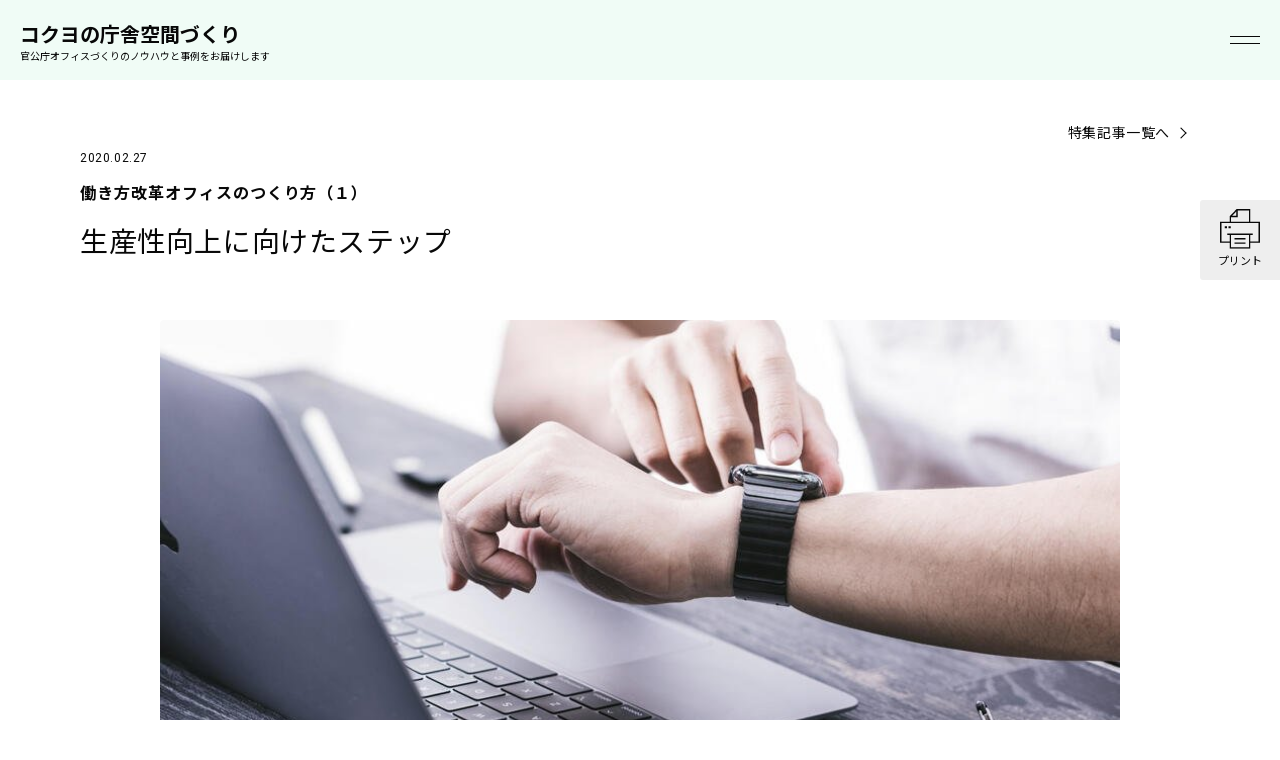

--- FILE ---
content_type: text/html
request_url: https://www.kokuyo-furniture.co.jp/madoguchi/special/008_seisansei1.html
body_size: 16425
content:
<!DOCTYPE html>
<html lang="ja">

<head>
  <meta charset="UTF-8">
<meta name="viewport" content="width=device-width, initial-scale=1.0, maximum-scale=1.0, minimum-scale=1.0">
<meta name="apple-mobile-web-app-title" content="コクヨＦＮ" />

<!--css of common-->
<link rel="stylesheet" type="text/css" href="/common02/css/layout.css" media="all" />
<link rel="stylesheet" href="/common02/header/header.css" media="all">

<link rel="apple-touch-icon" href="/madoguchi/apple-touch-icon.png">

    <link rel="stylesheet" href="https://cdnjs.cloudflare.com/ajax/libs/slick-carousel/1.8.1/slick.min.css" integrity="sha512-yHknP1/AwR+yx26cB1y0cjvQUMvEa2PFzt1c9LlS4pRQ5NOTZFWbhBig+X9G9eYW/8m0/4OXNx8pxJ6z57x0dw==" crossorigin="anonymous" referrerpolicy="no-referrer">
    <link rel="stylesheet" type="text/css" href="https://cdnjs.cloudflare.com/ajax/libs/slick-carousel/1.8.1/slick-theme.css">
    <link rel="stylesheet" href="/madoguchi/css/main.css">


  

  

  <title>働き方改革オフィスのつくり方（１）｜生産性向上に向けたステップ｜コクヨ官公庁</title>
  <meta name="description" content="【コクヨの庁舎空間づくり】ここではフリーアドレスやABWという働き方についてご紹介します。「なぜ今働き方を変えなければならないのか？」という問いへの答えを職員一人ひとりが持つことは、働き方改革による生産性向上を実現するための武器となります。">
  

  <meta property="og:title" content="働き方改革オフィスのつくり方（１）｜生産性向上に向けたステップ｜コクヨ官公庁">
  <meta property="og:type" content="article">
  
    
      <meta property="og:image" content="https://www.kokuyo-furniture.co.jp/madoguchi/special/uploads/main_m-c1-gklrp3.jpeg">
    
  
  <meta property="og:url" content="https://www.kokuyo-furniture.co.jp/madoguchi/special/008_seisansei1.html">
  <meta property="og:description" content="【コクヨの庁舎空間づくり】ここではフリーアドレスやABWという働き方についてご紹介します。「なぜ今働き方を変えなければならないのか？」という問いへの答えを職員一人ひとりが持つことは、働き方改革による生産性向上を実現するための武器となります。">
  <meta property="og:site_name" content="コクヨの庁舎空間づくり｜コクヨ　ファニチャー">
  <meta property="og:locale" content="ja">
  <meta name="twitter:card" content="summary_large_image">
  <meta name="twitter:title" content="働き方改革オフィスのつくり方（１）｜生産性向上に向けたステップ｜コクヨ官公庁">
  <meta name="twitter:description" content="【コクヨの庁舎空間づくり】ここではフリーアドレスやABWという働き方についてご紹介します。「なぜ今働き方を変えなければならないのか？」という問いへの答えを職員一人ひとりが持つことは、働き方改革による生産性向上を実現するための武器となります。">

  <!--MARS CSS-->
<link href="https://ce.mf.marsflag.com/latest/css/mf-search.css" rel="stylesheet" type="text/css" media="all" charset="UTF-8">
<link href="https://ce.mf.marsflag.com/latest/css/mf-search.css" rel="stylesheet" type="text/css" media="all" charset="UTF-8">
<link href="/cmn/css/search.css" rel="stylesheet" type="text/css" media="all" />
<!--/MARS CSS-->

  <script>

  let canonicalPath = window.location.pathname;
  const pathArray = canonicalPath.split('/');
  const pathLast = pathArray.slice(-1)[0];
  if (pathLast == "index.php") {
    canonicalPath = canonicalPath.slice(0, canonicalPath.length - 9);
  } else if (pathLast == "index.html") {
    canonicalPath = canonicalPath.slice(0, canonicalPath.length - 10);
  }

  const canonicalURL = "https://www.kokuyo-furniture.co.jp";
  const isCanonical = !!document.querySelector('link[rel="canonical"]')
  const link = isCanonical ?
    document.querySelector('link[rel="canonical"]') :
    document.createElement('link')
  link.setAttribute('rel', 'canonical')


  if (!isCanonical) {
    link.setAttribute('href', canonicalURL + canonicalPath);
    document.head.appendChild(link)
  }
  else {
    link.setAttribute('href', canonicalURL + canonicalPath);
  }
</script>



<!-- Google Tag Manager -->
<script>(function(w,d,s,l,i){w[l]=w[l]||[];w[l].push({'gtm.start':
new Date().getTime(),event:'gtm.js'});var f=d.getElementsByTagName(s)[0],
j=d.createElement(s),dl=l!='dataLayer'?'&l='+l:'';j.async=true;j.src=
'https://www.googletagmanager.com/gtm.js?id='+i+dl;f.parentNode.insertBefore(j,f);
})(window,document,'script','dataLayer','GTM-MV3QLF2');</script>
<!-- End Google Tag Manager -->
  <!-- Meta Pixel Code -->
<script>
!function(f,b,e,v,n,t,s)
{if(f.fbq)return;n=f.fbq=function(){n.callMethod?
n.callMethod.apply(n,arguments):n.queue.push(arguments)};
if(!f._fbq)f._fbq=n;n.push=n;n.loaded=!0;n.version='2.0';
n.queue=[];t=b.createElement(e);t.async=!0;
t.src=v;s=b.getElementsByTagName(e)[0];
s.parentNode.insertBefore(t,s)}(window, document,'script',
'https://connect.facebook.net/en_US/fbevents.js');
fbq('init', '657916708873361');
fbq('track', 'PageView');
</script>
<noscript><img height="1" width="1" style="display:none"
src="https://www.facebook.com/tr?id=657916708873361&ev=PageView&noscript=1"
/></noscript>
<!-- End Meta Pixel Code -->
  
  <!-- onekky -->
  <link rel="preconnect" href="https://fonts.gstatic.com" crossorigin="">
  <link rel="preconnect" href="https://cdn.fonts.net" crossorigin="">
  <link rel="dns-prefetch" href="https://fonts.googleapis.com">
  <link rel="dns-prefetch" href="https://cdn.jsdelivr.net">
  <script type="text/javascript" src="https://cdn.fonts.net/kit/dad39be7-7881-4d79-ad18-f432917a24fb/dad39be7-7881-4d79-ad18-f432917a24fb_enhanced.js" async=""></script>
  <link rel="stylesheet" type="text/css" href="https://cdn.fonts.net/kit/dad39be7-7881-4d79-ad18-f432917a24fb/dad39be7-7881-4d79-ad18-f432917a24fb_enhanced.css">
  <link rel="stylesheet" type="text/css" href="/themes/custom/kokuyo_theme/assets/css/gwp-onekky_header_footer.css" media="all" />
  <script type="module" src="/themes/custom/kokuyo_theme/assets/js/gwp-header-footer-init.js"></script>
  <!-- //onekky -->
  <link rel="stylesheet" href="/madoguchi/override.css" media="all">

                              <script>!function(a){var e="https://s.go-mpulse.net/boomerang/",t="addEventListener";if("False"=="True")a.BOOMR_config=a.BOOMR_config||{},a.BOOMR_config.PageParams=a.BOOMR_config.PageParams||{},a.BOOMR_config.PageParams.pci=!0,e="https://s2.go-mpulse.net/boomerang/";if(window.BOOMR_API_key="VPFQQ-KLH6M-LA34S-TWAV4-EMHRQ",function(){function n(e){a.BOOMR_onload=e&&e.timeStamp||(new Date).getTime()}if(!a.BOOMR||!a.BOOMR.version&&!a.BOOMR.snippetExecuted){a.BOOMR=a.BOOMR||{},a.BOOMR.snippetExecuted=!0;var i,_,o,r=document.createElement("iframe");if(a[t])a[t]("load",n,!1);else if(a.attachEvent)a.attachEvent("onload",n);r.src="javascript:void(0)",r.title="",r.role="presentation",(r.frameElement||r).style.cssText="width:0;height:0;border:0;display:none;",o=document.getElementsByTagName("script")[0],o.parentNode.insertBefore(r,o);try{_=r.contentWindow.document}catch(O){i=document.domain,r.src="javascript:var d=document.open();d.domain='"+i+"';void(0);",_=r.contentWindow.document}_.open()._l=function(){var a=this.createElement("script");if(i)this.domain=i;a.id="boomr-if-as",a.src=e+"VPFQQ-KLH6M-LA34S-TWAV4-EMHRQ",BOOMR_lstart=(new Date).getTime(),this.body.appendChild(a)},_.write("<bo"+'dy onload="document._l();">'),_.close()}}(),"".length>0)if(a&&"performance"in a&&a.performance&&"function"==typeof a.performance.setResourceTimingBufferSize)a.performance.setResourceTimingBufferSize();!function(){if(BOOMR=a.BOOMR||{},BOOMR.plugins=BOOMR.plugins||{},!BOOMR.plugins.AK){var e=""=="true"?1:0,t="",n="ck7zunixfuxm62lsgkuq-f-806090f75-clientnsv4-s.akamaihd.net",i="false"=="true"?2:1,_={"ak.v":"39","ak.cp":"1262440","ak.ai":parseInt("758624",10),"ak.ol":"0","ak.cr":8,"ak.ipv":4,"ak.proto":"h2","ak.rid":"25243719","ak.r":47370,"ak.a2":e,"ak.m":"dscb","ak.n":"essl","ak.bpcip":"18.191.154.0","ak.cport":54504,"ak.gh":"23.208.24.79","ak.quicv":"","ak.tlsv":"tls1.3","ak.0rtt":"","ak.0rtt.ed":"","ak.csrc":"-","ak.acc":"","ak.t":"1769091753","ak.ak":"hOBiQwZUYzCg5VSAfCLimQ==CLTaksokeEfwTGgDyvMA/Pio5rybb/gZz474BE5ggA9wUBjlHFnaIGxfxnj/wABDnxtp8JHFCdum8clRXNgQHFABInO7d37LgQsJf+joUbjVRe7vpQlQJfEGMRsprj814hUdugJo5WvLU5a/rg4Yr9WCOFaqgLORudnqB4+OW5bYjNPxC0DgTFoUwuFS7c9LMNMI3Dm6cf9C/1Qk7nRK1Y5pINjKb6TmzD6IghaqgUTEaeP67a8YRnL5arW/uGqGPrXuwxg6rZ67MsY8jQdM5ZzdEaa5/8agHDDEyX/RgJWtUuuI5B0GOh8x58euPeyy5OidLmWVU1CuFCQXDW72wCWU5Vro/u+3zsv5byZRVm6HucHlM9dJUHSsUh9uI1J/ko3K+GaheEnS4/h/Vu5whs3I/xWfFZMPxXb2fzx+fhA=","ak.pv":"21","ak.dpoabenc":"","ak.tf":i};if(""!==t)_["ak.ruds"]=t;var o={i:!1,av:function(e){var t="http.initiator";if(e&&(!e[t]||"spa_hard"===e[t]))_["ak.feo"]=void 0!==a.aFeoApplied?1:0,BOOMR.addVar(_)},rv:function(){var a=["ak.bpcip","ak.cport","ak.cr","ak.csrc","ak.gh","ak.ipv","ak.m","ak.n","ak.ol","ak.proto","ak.quicv","ak.tlsv","ak.0rtt","ak.0rtt.ed","ak.r","ak.acc","ak.t","ak.tf"];BOOMR.removeVar(a)}};BOOMR.plugins.AK={akVars:_,akDNSPreFetchDomain:n,init:function(){if(!o.i){var a=BOOMR.subscribe;a("before_beacon",o.av,null,null),a("onbeacon",o.rv,null,null),o.i=!0}return this},is_complete:function(){return!0}}}}()}(window);</script></head>

<body class="column single"
  
>
  <!-- Google Tag Manager (noscript) -->
<noscript><iframe src="https://www.googletagmanager.com/ns.html?id=GTM-MV3QLF2"
height="0" width="0" style="display:none;visibility:hidden"></iframe></noscript>
<!-- End Google Tag Manager (noscript) -->
<a id="top" name="top"></a>
<header id="kkyheadArea" data-action="header">
  <div class="kkyheadnavi">
    <div class="headnaviContainer uCommonspread">
      <nav>
        <p>
          <a class="cLogo headnaviLogo" href="https://www.kokuyo.com/"><img alt="コクヨ" src="/themes/custom/kokuyo_theme/assets/images/common/logo.svg"></a>
        </p>
        <div class="headnaviCategory">
          <div class="categorymenu uCommonspread">
            <h1 class="categorymenuCategory"><a class="_b _n" href="https://www.kokuyo.com/space-solution/" aria-current="page" data-action="hov" target="">空間</a></h1>
            <div class="categorymenuMain">
              <p class="categorymenuUnit"><a class="_b _n" href="/casestudy/" data-action="hov">事例</a></p>
              <p class="categorymenuUnit"><a class="_b _n" href="https://www.kokuyo.com/space-solution/solution/" data-action="hov">ソリューション</a></p>
              <p class="categorymenuUnit"><a class="_b _n" href="https://www.kokuyo.com/space-solution/liveoffice/" data-action="hov">ライブオフィス</a></p>
              <p class="categorymenuUnit"><a class="_b _n" href="/seminar/" data-action="hov">セミナー</a></p>
              <p class="categorymenuUnit"><a class="_b _n" href="/download/" data-action="hov">働き方お役立ち資料</a></p>
            </div>
            <div class="categorymenuSub">
              <p class="categorymenuUnit"><a class="_b _n" href="https://www.kokuyo.com/magazine/style/tag/space-solution/" data-action="hov">スタイルカタログ</a></p>
              <p class="categorymenuUnit"><a class="_b _n" href="https://www.kokuyo.com/about/business/space-solution/" data-action="hov">コクヨの空間って!?</a></p>
            </div>
          </div>
        </div>
        <div class="headnaviTogglemenu">
          <button class="headnaviTogglemenuButton" data-action="hov" data-dialog-open="menuArea" type="button" aria-label="メニューを開く" aria-expanded="false"><span> </span></button>
        </div>
      </nav>
    </div>
  </div>
</header>
<dialog class="mDialog" data-module="mDialog" data-css="" data-js="" id="menuArea" data-action="dialog">
  <div class="mDialogScroller" data-dialog-scroller="">
    <div class="mDialogBody" data-dialog-body="">
      <div class="menuhead">
        <p class="menuheadLogo">
          <a class="cLogo headnaviLogo" href="https://www.kokuyo.com/"><img alt="コクヨ" src="/themes/custom/kokuyo_theme/assets/images/common/logo.svg"></a>
        </p>
        <ul class="menuheadUnitList">
          <li class="menuheadUnit"><span class="cTogglemotion" data-action="toggleMotion hov" role="switch" aria-checked="true" tabindex="0"><span class="cTogglemotionLabel _14 _n">サイトの動き</span><span class="cTogglemotionView _10 _b"><span class="cTogglemotionViewText" aria-hidden="true">ON</span><span class="cTogglemotionViewText" aria-hidden="true">OFF</span></span></span>
          </li>
          <li class="menuheadUnit"><a class="_14 _n" href="/search/" data-action="hov">サイト内検索</a></li>
        </ul>
      </div>
      <div class="gnavi">
        <div class="gnaviContainer _main" aria-label="メイン">
          <div class="gnaviGroup _about">
            <ul class="gnaviGroupList">
              <li class="gnaviGroupUnit uClipping _clipPC32 _clipSP24 _clipBottom" data-action="openease autostepin skipautostepin subcolor" data-stepinscale="0.8">
                <div class="uVideo gnaviGroupUnitVideo1" data-js="factory" data-module="uVideo" data-action="autoplayvideo">
                  <video loop="" muted="" playsinline="">
                    <source src="/themes/custom/kokuyo_theme/assets/videos/pc/menu_mv.mp4" media="(min-width: 768px)" type="video/mp4">
                    <source src="/themes/custom/kokuyo_theme/assets/videos/sp/menu_mv.mp4" type="video/mp4">
                  </video>
                </div>
                <span class="cColortipset gnaviGroupUnitColor"><span class="cColortip _subcolor" data-action=""> </span><span class="cColortip" data-action="changecolortip"> </span>
                    </span><a class="gcategory" href="https://www.kokuyo.com/about/" data-action="hov">
                <span class="cIcon _l _-2 _arrow _right gnaviGroupUnitArrow" data-js="components" data-css="components" data-module="cIcon" data-action="movearrow" inert=""><span class="cIconFrame"> </span><span class="cIconBody" data-action="cssbgsvg" aria-hidden="true"> </span></span><span class="gcategoryHead" data-action="easesummary"><span class="gcategoryHeadName _34 _n _b _-2" data-action="autostepin skipautostepin" data-stepindir="left">コクヨを知る</span><span class="gcategoryHeadSub _16 _n _-1" data-action="autostepin skipautostepin">領域・社員・歴史のこと<br>企業情報</span></span><span class="gcategoryContent" data-action="easecontent"><span class="gnaviList" inert=""><span class="gnaviUnit">
                            <span class="cIcontext _icon-left">
                              <span class="cIcon _r _-1 _arrow _right" data-js="components" data-css="components" data-module="cIcon" data-action="movearrow"><span class="cIconFrame"> </span><span class="cIconBody" data-action="cssbgsvg" aria-hidden="true"> </span></span>
                              <span class="cIcontextText _16 _-1 _n _wf _wf">.</span>
                            </span></span><span class="gnaviUnit">
                            <span class="cIcontext _icon-left">
                              <span class="cIcon _r _-1 _arrow _right" data-js="components" data-css="components" data-module="cIcon" data-action="movearrow"><span class="cIconFrame"> </span><span class="cIconBody" data-action="cssbgsvg" aria-hidden="true"> </span></span>
                              <span class="cIcontextText _16 _-1 _n _wf _wf">.</span>
                            </span></span><span class="gnaviUnit">
                            <span class="cIcontext _icon-left">
                              <span class="cIcon _r _-1 _arrow _right" data-js="components" data-css="components" data-module="cIcon" data-action="movearrow"><span class="cIconFrame"> </span><span class="cIconBody" data-action="cssbgsvg" aria-hidden="true"> </span></span>
                              <span class="cIcontextText _16 _-1 _n _wf _wf">.</span>
                            </span></span><span class="gnaviUnit">
                            <span class="cIcontext _icon-left">
                              <span class="cIcon _r _-1 _arrow _right" data-js="components" data-css="components" data-module="cIcon" data-action="movearrow"><span class="cIconFrame"> </span><span class="cIconBody" data-action="cssbgsvg" aria-hidden="true"> </span></span>
                              <span class="cIcontextText _16 _-1 _n _wf _wf">.</span>
                            </span></span><span class="gnaviUnit">
                            <span class="cIcontext _icon-left">
                              <span class="cIcon _r _-1 _arrow _right" data-js="components" data-css="components" data-module="cIcon" data-action="movearrow"><span class="cIconFrame"> </span><span class="cIconBody" data-action="cssbgsvg" aria-hidden="true"> </span></span>
                              <span class="cIcontextText _16 _-1 _n _wf _wf">.</span>
                            </span></span><span class="gnaviUnit">
                            <span class="cIcontext _icon-left">
                              <span class="cIcon _r _-1 _arrow _right" data-js="components" data-css="components" data-module="cIcon" data-action="movearrow"><span class="cIconFrame"> </span><span class="cIconBody" data-action="cssbgsvg" aria-hidden="true"> </span></span>
                              <span class="cIcontextText _16 _-1 _n _wf _wf">.</span>
                            </span></span><span class="gnaviUnit">
                            <span class="cIcontext _icon-left">
                              <span class="cIcon _r _-1 _arrow _right" data-js="components" data-css="components" data-module="cIcon" data-action="movearrow"><span class="cIconFrame"> </span><span class="cIconBody" data-action="cssbgsvg" aria-hidden="true"> </span></span>
                              <span class="cIcontextText _16 _-1 _n _wf _wf">.</span>
                            </span></span></span></span></a>
                <button class="gcategoryButton" aria-label="カテゴリー開閉" aria-expanded="false" aria-controls="gabout" type="button" data-action="easetrigger hov">
                      <span class="cColortipset gnaviGroupUnitColor"><span class="cColortip _subcolor" data-action=""> </span><span class="cColortip" data-action="changecolortip"> </span>
                      </span>
                </button>
                <ul class="gnaviList" id="gabout" inert="">
                  <li class="gnaviUnit">
                    <a class="cIconlink _postionleft" href="https://www.kokuyo.com/about/business/" data-action="autostepin skipautostepin hov" data-stepindir="left">
                      <span class="cIcon _r _-1 _arrow _right" data-js="components" data-css="components" data-module="cIcon" data-action="movearrow"><span class="cIconFrame"> </span><span class="cIconBody" data-action="cssbgsvg" aria-hidden="true"> </span></span>
                      <span class="cIconlinkText _16 _-1 _n _wf1">領域の広がり</span>
                    </a>
                  </li>
                  <li class="gnaviUnit">
                    <a class="cIconlink _postionleft" href="https://www.kokuyo.com/about/people-and-culture/" data-action="autostepin skipautostepin hov" data-stepindir="left">
                      <span class="cIcon _r _-1 _arrow _right" data-js="components" data-css="components" data-module="cIcon" data-action="movearrow"><span class="cIconFrame"> </span><span class="cIconBody" data-action="cssbgsvg" aria-hidden="true"> </span></span>
                      <span class="cIconlinkText _16 _-1 _n _wf1">社員とモノ・コトづくり</span>
                    </a>
                  </li>
                  <li class="gnaviUnit">
                    <a class="cIconlink _postionleft" href="https://www.kokuyo.com/about/history/" data-action="autostepin skipautostepin hov" data-stepindir="left">
                      <span class="cIcon _r _-1 _arrow _right" data-js="components" data-css="components" data-module="cIcon" data-action="movearrow"><span class="cIconFrame"> </span><span class="cIconBody" data-action="cssbgsvg" aria-hidden="true"> </span></span>
                      <span class="cIconlinkText _16 _-1 _n _wf1">価値観と歴史</span>
                    </a>
                  </li>
                  <li class="gnaviUnit">
                    <a class="cIconlink _postionleft" href="https://www.kokuyo.com/about/message/" data-action="autostepin skipautostepin hov" data-stepindir="left">
                      <span class="cIcon _r _-1 _arrow _right" data-js="components" data-css="components" data-module="cIcon" data-action="movearrow"><span class="cIconFrame"> </span><span class="cIconBody" data-action="cssbgsvg" aria-hidden="true"> </span></span>
                      <span class="cIconlinkText _16 _-1 _n _wf1">ご挨拶</span>
                    </a>
                  </li>
                  <li class="gnaviUnit">
                    <a class="cIconlink _postionleft" href="https://www.kokuyo.com/about/corporate/" data-action="autostepin skipautostepin hov" data-stepindir="left">
                      <span class="cIcon _r _-1 _arrow _right" data-js="components" data-css="components" data-module="cIcon" data-action="movearrow"><span class="cIconFrame"> </span><span class="cIconBody" data-action="cssbgsvg" aria-hidden="true"> </span></span>
                      <span class="cIconlinkText _16 _-1 _n _wf1">会社概要</span>
                    </a>
                  </li>
                  <li class="gnaviUnit">
                    <a class="cIconlink _postionleft" href="https://www.kokuyo.com/about/group/" data-action="autostepin skipautostepin hov" data-stepindir="left">
                      <span class="cIcon _r _-1 _arrow _right" data-js="components" data-css="components" data-module="cIcon" data-action="movearrow"><span class="cIconFrame"> </span><span class="cIconBody" data-action="cssbgsvg" aria-hidden="true"> </span></span>
                      <span class="cIconlinkText _16 _-1 _n _wf1">グループ会社</span>
                    </a>
                  </li>
                  <li class="gnaviUnit">
                    <a class="cIconlink _postionleft" href="https://www.kokuyo.com/about/award/" data-action="autostepin skipautostepin hov" data-stepindir="left">
                      <span class="cIcon _r _-1 _arrow _right" data-js="components" data-css="components" data-module="cIcon" data-action="movearrow"><span class="cIconFrame"> </span><span class="cIconBody" data-action="cssbgsvg" aria-hidden="true"> </span></span>
                      <span class="cIconlinkText _16 _-1 _n _wf1">アワード</span>
                    </a>
                  </li>
                </ul>
              </li>
            </ul>
          </div>
          <div class="gnaviGroup _business">
            <ul class="gnaviGroupList">
              <li class="gnaviGroupUnit uClipping _clipPC32 _clipSP16 _clipBottom" data-action="openease autostepin skipautostepin subcolor" data-stepinscale="0.3">
                    <span class="cColortipset gnaviGroupUnitColor"><span class="cColortip _subcolor" data-action=""> </span><span class="cColortip" data-action="changecolortip"> </span>
                    </span><a class="gcategory" href="https://www.kokuyo.com/stationery/" data-action="hov">
                <span class="cIcon _l _-2 _arrow _right gnaviGroupUnitArrow" data-js="components" data-css="components" data-module="cIcon" data-action="movearrow" inert=""><span class="cIconFrame"> </span><span class="cIconBody" data-action="cssbgsvg" aria-hidden="true"> </span></span><span class="gcategoryHead" data-action="easesummary"><span class="gcategoryHeadName _34 _n _b _-2" data-action="autostepin skipautostepin" data-stepindir="left">文具</span><span class="gcategoryHeadSub _16 _n _-1" data-action="autostepin skipautostepin">学ぶ楽しさを届け、<br>創る喜びを支える。</span></span><span class="gcategoryContent" data-action="easecontent"><span class="gnaviList" inert=""><span class="gnaviUnit">
                            <span class="cIcontext _icon-left">
                              <span class="cIcon _r _-1 _arrow _right" data-js="components" data-css="components" data-module="cIcon" data-action="movearrow"><span class="cIconFrame"> </span><span class="cIconBody" data-action="cssbgsvg" aria-hidden="true"> </span></span>
                              <span class="cIcontextText _16 _-1 _n _wf _wf">.</span>
                            </span></span><span class="gnaviUnit">
                            <span class="cIcontext _icon-left">
                              <span class="cIcon _r _-1 _arrow _right" data-js="components" data-css="components" data-module="cIcon" data-action="movearrow"><span class="cIconFrame"> </span><span class="cIconBody" data-action="cssbgsvg" aria-hidden="true"> </span></span>
                              <span class="cIcontextText _16 _-1 _n _wf _wf">.</span>
                            </span></span><span class="gnaviUnit">
                            <span class="cIcontext _icon-left">
                              <span class="cIcon _r _-1 _arrow _right" data-js="components" data-css="components" data-module="cIcon" data-action="movearrow"><span class="cIconFrame"> </span><span class="cIconBody" data-action="cssbgsvg" aria-hidden="true"> </span></span>
                              <span class="cIcontextText _16 _-1 _n _wf _wf">.</span>
                            </span></span><span class="gnaviUnit">
                            <span class="cIcontext _icon-left">
                              <span class="cIcon _r _-1 _arrow _right" data-js="components" data-css="components" data-module="cIcon" data-action="movearrow"><span class="cIconFrame"> </span><span class="cIconBody" data-action="cssbgsvg" aria-hidden="true"> </span></span>
                              <span class="cIcontextText _16 _-1 _n _wf _wf">.</span>
                            </span></span></span></span></a>
                <button class="gcategoryButton" aria-label="カテゴリー開閉" aria-expanded="false" aria-controls="gstationery" type="button" data-action="easetrigger hov">
                      <span class="cColortipset gnaviGroupUnitColor"><span class="cColortip _subcolor" data-action=""> </span><span class="cColortip" data-action="changecolortip"> </span>
                      </span>
                </button>
                <ul class="gnaviList" id="gstationery" inert="">
                  <li class="gnaviUnit">
                    <a class="cIconlink _postionleft" href="https://www.kokuyo.com/stationery/category/" data-action="autostepin skipautostepin hov" data-stepindir="left">
                      <span class="cIcon _r _-1 _arrow _right" data-js="components" data-css="components" data-module="cIcon" data-action="movearrow"><span class="cIconFrame"> </span><span class="cIconBody" data-action="cssbgsvg" aria-hidden="true"> </span></span>
                      <span class="cIconlinkText _16 _-1 _n _wf1">カテゴリから選ぶ</span>
                    </a>
                  </li>
                  <li class="gnaviUnit">
                    <a class="cIconlink _postionleft" href="https://www.kokuyo-st.co.jp/cat/brand/" data-action="autostepin skipautostepin hov" data-stepindir="left">
                      <span class="cIcon _r _-1 _arrow _right" data-js="components" data-css="components" data-module="cIcon" data-action="movearrow"><span class="cIconFrame"> </span><span class="cIconBody" data-action="cssbgsvg" aria-hidden="true"> </span></span>
                      <span class="cIconlinkText _16 _-1 _n _wf1">シリーズから選ぶ</span>
                    </a>
                  </li>
                  <li class="gnaviUnit">
                    <a class="cIconlink _postionleft" href="https://www.kokuyo-st.co.jp/search/sp_search.php" data-action="autostepin skipautostepin hov" data-stepindir="left">
                      <span class="cIcon _r _-1 _search" data-js="components" data-css="components" data-module="cIcon"><span class="cIconFrame"> </span><span class="cIconBody" data-action="cssbgsvg" aria-hidden="true"> </span></span>
                      <span class="cIconlinkText _16 _-1 _n _wf1">商品検索</span>
                    </a>
                  </li>
                </ul>
              </li>
              <li class="gnaviGroupUnit uClipping _clipPC32 _clipSP16 _clipBottom" data-action="openease autostepin skipautostepin subcolor" data-stepinscale="0.3">
                    <span class="cColortipset gnaviGroupUnitColor"><span class="cColortip _subcolor" data-action=""> </span><span class="cColortip" data-action="changecolortip"> </span>
                    </span><a class="gcategory" href="https://www.kokuyo.com/furniture/" data-action="hov">
                <span class="cIcon _l _-2 _arrow _right gnaviGroupUnitArrow" data-js="components" data-css="components" data-module="cIcon" data-action="movearrow" inert=""><span class="cIconFrame"> </span><span class="cIconBody" data-action="cssbgsvg" aria-hidden="true"> </span></span><span class="gcategoryHead" data-action="easesummary"><span class="gcategoryHeadName _34 _n _b _-2" data-action="autostepin skipautostepin" data-stepindir="left">家具</span><span class="gcategoryHeadSub _16 _n _-1" data-action="autostepin skipautostepin">行動を探求し、<br>個性と調和する。</span></span><span class="gcategoryContent" data-action="easecontent"><span class="gnaviList" inert=""><span class="gnaviUnit">
                            <span class="cIcontext _icon-left">
                              <span class="cIcon _r _-1 _arrow _right" data-js="components" data-css="components" data-module="cIcon" data-action="movearrow"><span class="cIconFrame"> </span><span class="cIconBody" data-action="cssbgsvg" aria-hidden="true"> </span></span>
                              <span class="cIcontextText _16 _-1 _n _wf _wf">.</span>
                            </span></span><span class="gnaviUnit">
                            <span class="cIcontext _icon-left">
                              <span class="cIcon _r _-1 _arrow _right" data-js="components" data-css="components" data-module="cIcon" data-action="movearrow"><span class="cIconFrame"> </span><span class="cIconBody" data-action="cssbgsvg" aria-hidden="true"> </span></span>
                              <span class="cIcontextText _16 _-1 _n _wf _wf">.</span>
                            </span></span><span class="gnaviUnit">
                            <span class="cIcontext _icon-left">
                              <span class="cIcon _r _-1 _arrow _right" data-js="components" data-css="components" data-module="cIcon" data-action="movearrow"><span class="cIconFrame"> </span><span class="cIconBody" data-action="cssbgsvg" aria-hidden="true"> </span></span>
                              <span class="cIcontextText _16 _-1 _n _wf _wf">.</span>
                            </span></span><span class="gnaviUnit">
                            <span class="cIcontext _icon-left">
                              <span class="cIcon _r _-1 _arrow _right" data-js="components" data-css="components" data-module="cIcon" data-action="movearrow"><span class="cIconFrame"> </span><span class="cIconBody" data-action="cssbgsvg" aria-hidden="true"> </span></span>
                              <span class="cIcontextText _16 _-1 _n _wf _wf">.</span>
                            </span></span></span></span></a>
                <button class="gcategoryButton" aria-label="カテゴリー開閉" aria-expanded="false" aria-controls="gfurniture" type="button" data-action="easetrigger hov">
                      <span class="cColortipset gnaviGroupUnitColor"><span class="cColortip _subcolor" data-action=""> </span><span class="cColortip" data-action="changecolortip"> </span>
                      </span>
                </button>
                <ul class="gnaviList" id="gfurniture" inert="">
                  <li class="gnaviUnit">
                    <a class="cIconlink _postionleft" href="/products/" data-action="autostepin skipautostepin hov" data-stepindir="left">
                      <span class="cIcon _r _-1 _arrow _right" data-js="components" data-css="components" data-module="cIcon" data-action="movearrow"><span class="cIconFrame"> </span><span class="cIconBody" data-action="cssbgsvg" aria-hidden="true"> </span></span>
                      <span class="cIconlinkText _16 _-1 _n _wf1">カテゴリから選ぶ</span>
                    </a>
                  </li>
                  <li class="gnaviUnit">
                    <a class="cIconlink _postionleft" href="/products/#products02" data-action="autostepin skipautostepin hov" data-stepindir="left">
                      <span class="cIcon _r _-1 _arrow _right" data-js="components" data-css="components" data-module="cIcon" data-action="movearrow"><span class="cIconFrame"> </span><span class="cIconBody" data-action="cssbgsvg" aria-hidden="true"> </span></span>
                      <span class="cIconlinkText _16 _-1 _n _wf1">ブランドから選ぶ</span>
                    </a>
                  </li>
                  <li class="gnaviUnit">
                    <a class="cIconlink _postionleft" href="/digicata/" data-action="autostepin skipautostepin hov" data-stepindir="left" target="_blank">
                      <span class="cIcon _xs _-1 _arrow _right" data-js="components" data-css="components" data-module="cIcon" data-action="movearrow" role="img" aria-label="新規タブで開く"><span class="cIconFrame"> </span><span class="cIconBody" data-action="cssbgsvg" aria-hidden="true"> </span></span>
                      <span class="cIconlinkText _16 _-1 _n _wf1">法人向けカタログ</span>
                    </a>
                  </li>
                </ul>
              </li>
              <li class="gnaviGroupUnit uClipping _clipPC32 _clipSP16 _clipBottom" data-action="openease autostepin skipautostepin subcolor" data-stepinscale="0.3">
                    <span class="cColortipset gnaviGroupUnitColor"><span class="cColortip _subcolor" data-action=""> </span><span class="cColortip" data-action="changecolortip"> </span>
                    </span><a class="gcategory" href="https://www.kokuyo.com/space-solution/" data-action="hov">
                <span class="cIcon _l _-2 _arrow _right gnaviGroupUnitArrow" data-js="components" data-css="components" data-module="cIcon" data-action="movearrow" inert=""><span class="cIconFrame"> </span><span class="cIconBody" data-action="cssbgsvg" aria-hidden="true"> </span></span><span class="gcategoryHead" data-action="easesummary"><span class="gcategoryHeadName _34 _n _b _-2" data-action="autostepin skipautostepin" data-stepindir="left">空間</span><span class="gcategoryHeadSub _16 _n _-1" data-action="autostepin skipautostepin">場の変化で、<br>働きがいを高める。</span></span><span class="gcategoryContent" data-action="easecontent"><span class="gnaviList" inert=""><span class="gnaviUnit">
                            <span class="cIcontext _icon-left">
                              <span class="cIcon _r _-1 _arrow _right" data-js="components" data-css="components" data-module="cIcon" data-action="movearrow"><span class="cIconFrame"> </span><span class="cIconBody" data-action="cssbgsvg" aria-hidden="true"> </span></span>
                              <span class="cIcontextText _16 _-1 _n _wf _wf">.</span>
                            </span></span><span class="gnaviUnit">
                            <span class="cIcontext _icon-left">
                              <span class="cIcon _r _-1 _arrow _right" data-js="components" data-css="components" data-module="cIcon" data-action="movearrow"><span class="cIconFrame"> </span><span class="cIconBody" data-action="cssbgsvg" aria-hidden="true"> </span></span>
                              <span class="cIcontextText _16 _-1 _n _wf _wf">.</span>
                            </span></span><span class="gnaviUnit">
                            <span class="cIcontext _icon-left">
                              <span class="cIcon _r _-1 _arrow _right" data-js="components" data-css="components" data-module="cIcon" data-action="movearrow"><span class="cIconFrame"> </span><span class="cIconBody" data-action="cssbgsvg" aria-hidden="true"> </span></span>
                              <span class="cIcontextText _16 _-1 _n _wf _wf">.</span>
                            </span></span><span class="gnaviUnit">
                            <span class="cIcontext _icon-left">
                              <span class="cIcon _r _-1 _arrow _right" data-js="components" data-css="components" data-module="cIcon" data-action="movearrow"><span class="cIconFrame"> </span><span class="cIconBody" data-action="cssbgsvg" aria-hidden="true"> </span></span>
                              <span class="cIcontextText _16 _-1 _n _wf _wf">.</span>
                            </span></span><span class="gnaviUnit">
                            <span class="cIcontext _icon-left">
                              <span class="cIcon _r _-1 _arrow _right" data-js="components" data-css="components" data-module="cIcon" data-action="movearrow"><span class="cIconFrame"> </span><span class="cIconBody" data-action="cssbgsvg" aria-hidden="true"> </span></span>
                              <span class="cIcontextText _16 _-1 _n _wf _wf">.</span>
                            </span></span></span></span></a>
                <button class="gcategoryButton" aria-label="カテゴリー開閉" aria-expanded="false" aria-controls="gspace" type="button" data-action="easetrigger hov">
                      <span class="cColortipset gnaviGroupUnitColor"><span class="cColortip _subcolor" data-action=""> </span><span class="cColortip" data-action="changecolortip"> </span>
                      </span>
                </button>
                <ul class="gnaviList" id="gspace" inert="">
                  <li class="gnaviUnit">
                    <a class="cIconlink _postionleft" href="/casestudy/" data-action="autostepin skipautostepin hov" data-stepindir="left" target="">
                      <span class="cIcon _r _-1 _arrow _right" data-js="components" data-css="components" data-module="cIcon" data-action="movearrow"><span class="cIconFrame"> </span><span class="cIconBody" data-action="cssbgsvg" aria-hidden="true"> </span></span>
                      <span class="cIconlinkText _16 _-1 _n _wf1">事例</span>
                    </a>
                  </li>
                  <li class="gnaviUnit">
                    <a class="cIconlink _postionleft" href="/space-solution/solution/" data-action="autostepin skipautostepin hov" data-stepindir="left" target="">
                      <span class="cIcon _r _-1 _arrow _right" data-js="components" data-css="components" data-module="cIcon" data-action="movearrow"><span class="cIconFrame"> </span><span class="cIconBody" data-action="cssbgsvg" aria-hidden="true"> </span></span>
                      <span class="cIconlinkText _16 _-1 _n _wf1">ソリューション</span>
                    </a>
                  </li>
                  <li class="gnaviUnit">
                    <a class="cIconlink _postionleft" href="/space-solution/liveoffice/" data-action="autostepin skipautostepin hov" data-stepindir="left" target="">
                      <span class="cIcon _r _-1 _arrow _right" data-js="components" data-css="components" data-module="cIcon" data-action="movearrow"><span class="cIconFrame"> </span><span class="cIconBody" data-action="cssbgsvg" aria-hidden="true"> </span></span>
                      <span class="cIconlinkText _16 _-1 _n _wf1">ライブオフィス</span>
                    </a>
                  </li>
                  <li class="gnaviUnit">
                    <a class="cIconlink _postionleft" href="/seminar/" data-action="autostepin skipautostepin hov" data-stepindir="left" target="_blank">
                      <span class="cIcon _xs _-1 _arrow _right" data-js="components" data-css="components" data-module="cIcon" data-action="movearrow" role="img" aria-label="新規タブで開く"><span class="cIconFrame"> </span><span class="cIconBody" data-action="cssbgsvg" aria-hidden="true"> </span></span>
                      <span class="cIconlinkText _16 _-1 _n _wf1">セミナー</span>
                    </a>
                  </li>
                  <li class="gnaviUnit">
                    <a class="cIconlink _postionleft" href="/download/" data-action="autostepin skipautostepin hov" data-stepindir="left" target="_blank">
                      <span class="cIcon _xs _-1 _arrow _right" data-js="components" data-css="components" data-module="cIcon" data-action="movearrow" role="img" aria-label="新規タブで開く"><span class="cIconFrame"> </span><span class="cIconBody" data-action="cssbgsvg" aria-hidden="true"> </span></span>
                      <span class="cIconlinkText _16 _-1 _n _wf1">働き方お役立ち資料</span>
                    </a>
                  </li>
                </ul>
              </li>
              <li class="gnaviGroupUnit uClipping _clipPC32 _clipSP16 _clipBottom" data-action="openease autostepin skipautostepin subcolor" data-stepinscale="0.3">
                    <span class="cColortipset gnaviGroupUnitColor"><span class="cColortip _subcolor" data-action=""> </span><span class="cColortip" data-action="changecolortip"> </span>
                    </span><a class="gcategory" href="https://www.kokuyo.com/business-supply/" data-action="hov">
                <span class="cIcon _l _-2 _arrow _right gnaviGroupUnitArrow" data-js="components" data-css="components" data-module="cIcon" data-action="movearrow" inert=""><span class="cIconFrame"> </span><span class="cIconBody" data-action="cssbgsvg" aria-hidden="true"> </span></span><span class="gcategoryHead" data-action="easesummary"><span class="gcategoryHeadName _34 _n _b _-2" data-action="autostepin skipautostepin" data-stepindir="left">通販</span><span class="gcategoryHeadSub _16 _n _-1" data-action="autostepin skipautostepin">便利を超えて、<br>時間を生み出す。</span></span><span class="gcategoryContent" data-action="easecontent"><span class="gnaviList" inert=""><span class="gnaviUnit">
                            <span class="cIcontext _icon-left">
                              <span class="cIcon _r _-1 _arrow _right" data-js="components" data-css="components" data-module="cIcon" data-action="movearrow"><span class="cIconFrame"> </span><span class="cIconBody" data-action="cssbgsvg" aria-hidden="true"> </span></span>
                              <span class="cIcontextText _16 _-1 _n _wf _wf">.</span>
                            </span></span><span class="gnaviUnit">
                            <span class="cIcontext _icon-left">
                              <span class="cIcon _r _-1 _arrow _right" data-js="components" data-css="components" data-module="cIcon" data-action="movearrow"><span class="cIconFrame"> </span><span class="cIconBody" data-action="cssbgsvg" aria-hidden="true"> </span></span>
                              <span class="cIcontextText _16 _-1 _n _wf _wf">.</span>
                            </span></span><span class="gnaviUnit">
                            <span class="cIcontext _icon-left">
                              <span class="cIcon _r _-1 _arrow _right" data-js="components" data-css="components" data-module="cIcon" data-action="movearrow"><span class="cIconFrame"> </span><span class="cIconBody" data-action="cssbgsvg" aria-hidden="true"> </span></span>
                              <span class="cIcontextText _16 _-1 _n _wf _wf">.</span>
                            </span></span><span class="gnaviUnit">
                            <span class="cIcontext _icon-left">
                              <span class="cIcon _r _-1 _arrow _right" data-js="components" data-css="components" data-module="cIcon" data-action="movearrow"><span class="cIconFrame"> </span><span class="cIconBody" data-action="cssbgsvg" aria-hidden="true"> </span></span>
                              <span class="cIcontextText _16 _-1 _n _wf _wf">.</span>
                            </span></span><span class="gnaviUnit">
                            <span class="cIcontext _icon-left">
                              <span class="cIcon _r _-1 _arrow _right" data-js="components" data-css="components" data-module="cIcon" data-action="movearrow"><span class="cIconFrame"> </span><span class="cIconBody" data-action="cssbgsvg" aria-hidden="true"> </span></span>
                              <span class="cIcontextText _16 _-1 _n _wf _wf">.</span>
                            </span></span></span></span></a>
                <button class="gcategoryButton" aria-label="カテゴリー開閉" aria-expanded="false" aria-controls="gonlineshopping" type="button" data-action="easetrigger hov">
                      <span class="cColortipset gnaviGroupUnitColor"><span class="cColortip _subcolor" data-action=""> </span><span class="cColortip" data-action="changecolortip"> </span>
                      </span>
                </button>
                <ul class="gnaviList" id="gonlineshopping" inert="">
                  <li class="gnaviUnit">
                    <a class="cIconlink _postionleft" href="https://www.kokuyo.com/business-supply/business/" data-action="autostepin skipautostepin hov" data-stepindir="left" target="">
                      <span class="cIcon _r _-1 _arrow _right" data-js="components" data-css="components" data-module="cIcon" data-action="movearrow"><span class="cIconFrame"> </span><span class="cIconBody" data-action="cssbgsvg" aria-hidden="true"> </span></span>
                      <span class="cIconlinkText _16 _-1 _n _wf1">法人向け</span>
                    </a>
                  </li>
                  <li class="gnaviUnit">
                    <a class="cIconlink _postionleft" href="https://www.kokuyo.com/business-supply/personal/" data-action="autostepin skipautostepin hov" data-stepindir="left" target="">
                      <span class="cIcon _r _-1 _arrow _right" data-js="components" data-css="components" data-module="cIcon" data-action="movearrow"><span class="cIconFrame"> </span><span class="cIconBody" data-action="cssbgsvg" aria-hidden="true"> </span></span>
                      <span class="cIconlinkText _16 _-1 _n _wf1">個人向け</span>
                    </a>
                  </li>
                  <li class="gnaviUnit">
                    <a class="cIconlink _postionleft" href="https://www.kokuyo.com/business-supply/tech-and-people/" data-action="autostepin skipautostepin hov" data-stepindir="left" target="">
                      <span class="cIcon _r _-1 _arrow _right" data-js="components" data-css="components" data-module="cIcon" data-action="movearrow"><span class="cIconFrame"> </span><span class="cIconBody" data-action="cssbgsvg" aria-hidden="true"> </span></span>
                      <span class="cIconlinkText _16 _-1 _n _wf1">テクノロジーとひとびと</span>
                    </a>
                  </li>
                  <li class="gnaviUnit">
                    <a class="cIconlink _postionleft" href="https://www.kokuyo.com/business-supply/sustainability-planning/" data-action="autostepin skipautostepin hov" data-stepindir="left" target="">
                      <span class="cIcon _r _-1 _arrow _right" data-js="components" data-css="components" data-module="cIcon" data-action="movearrow"><span class="cIconFrame"> </span><span class="cIconBody" data-action="cssbgsvg" aria-hidden="true"> </span></span>
                      <span class="cIconlinkText _16 _-1 _n _wf1">サステナビリティ企画</span>
                    </a>
                  </li>
                  <li class="gnaviUnit">
                    <a class="cIconlink _postionleft" href="https://www.kokuyo.com/business-supply/product-planning/" data-action="autostepin skipautostepin hov" data-stepindir="left" target="">
                      <span class="cIcon _r _-1 _arrow _right" data-js="components" data-css="components" data-module="cIcon" data-action="movearrow"><span class="cIconFrame"> </span><span class="cIconBody" data-action="cssbgsvg" aria-hidden="true"> </span></span>
                      <span class="cIconlinkText _16 _-1 _n _wf1">商品企画</span>
                    </a>
                  </li>
                </ul>
              </li>
            </ul>
          </div>
          <div class="cButton">
            <a class="cButtonContent _btnr uClipping _clipBottom _clipPC16 _clipSP16 _darken _hasUnderline gnaviButton" href="https://www.kokuyo.com/about/business/interior/" data-action="hov autostepin skipautostepin hov" data-stepinscale="0.3"><span class="cButtonInner"><span class="cButtonIcon">
                      <span class="cIcon _r _arrow _right" data-js="components" data-css="components" data-module="cIcon" data-action="movearrow"><span class="cIconFrame"> </span><span class="cIconBody" data-action="cssbgsvg" aria-hidden="true"> </span></span></span><span class="cButtonTextWrap"><span class="cButtonText _16  _n">衣・食・住の<br-sp></br-sp>ぜんぶまで</span><span class="cButtonTitle _16  _n _b">インテリア</span></span><span class="cButtonUnderline">
                      <span class="cUnderlineblock _ulbr" data-css="components" data-module="cUnderlineblock"><span class="cUnderlineblockLine"> </span><span class="cUnderlineblockBlock"><span class="cColortip cUnderlineblockBlockItem _left" data-action=""> </span><span class="cColortip cUnderlineblockBlockItem _right" data-action="changecolortip"> </span></span></span></span></span>
            </a>
          </div>
        </div>
        <div class="gnaviContainer _misc" aria-label="その他" data-action="subcolor">
          <div class="gnaviGroup _magazine">
            <ul class="gnaviGroupList">
              <li class="gnaviGroupUnit uClipping _clipPC32 _clipSP24 _clipBottom" data-action="openease autostepin skipautostepin" data-stepinscale="0.8"><span class="gnaviGroupUnitPicture"><span class="cPicture" data-js="components" data-css="components" data-module="cPicture" data-action="datasrcpicture lazypicture">
                        <picture>
                          <source data-srcset="/themes/custom/kokuyo_theme/assets/images/common/menu/magazine900.webp" media="(min-width:1562px) and (min-resolution:2dppx)" type="image/webp">
                          <source data-srcset="/themes/custom/kokuyo_theme/assets/images/common/menu/magazine500.webp" media="(min-width:768px)" type="image/webp">
                          <source data-srcset="/themes/custom/kokuyo_theme/assets/images/common/menu/magazine900.webp" type="image/webp">
                          <img data-src="/themes/custom/kokuyo_theme/assets/images/common/menu/magazine900.webp" src="" alt="" loading="lazy">
                        </picture>
                      </span></span>
                <span class="cColortipset gnaviGroupUnitColor"><span class="cColortip _subcolor" data-action=""> </span><span class="cColortip" data-action="changecolortip"> </span>
                    </span><a class="gcategory" href="https://www.kokuyo.com/magazine/" data-action="hov">
                  <span class="cIcon _l _-2 _arrow _right gnaviGroupUnitArrow" data-js="components" data-css="components" data-module="cIcon" data-action="movearrow" inert=""><span class="cIconFrame"> </span><span class="cIconBody" data-action="cssbgsvg" aria-hidden="true"> </span></span><span class="gcategoryHead" data-action="easesummary"><span class="gcategoryHeadName _22 _n _b" data-action="autostepin skipautostepin" data-stepindir="left">マガジン</span><span class="gcategoryHeadSub _16 _n _-1" data-action="autostepin skipautostepin">ワクワクを探して<br>みよう</span></span><span class="gcategoryContent" data-action="easecontent"><span class="gnaviList" inert=""><span class="gnaviUnit">
                            <span class="cIcontext _icon-left">
                              <span class="cIcon _r _-1 _arrow _right" data-js="components" data-css="components" data-module="cIcon" data-action="movearrow"><span class="cIconFrame"> </span><span class="cIconBody" data-action="cssbgsvg" aria-hidden="true"> </span></span>
                              <span class="cIcontextText _16 _-1 _n _wf _wf">.</span>
                            </span></span><span class="gnaviUnit">
                            <span class="cIcontext _icon-left">
                              <span class="cIcon _r _-1 _arrow _right" data-js="components" data-css="components" data-module="cIcon" data-action="movearrow"><span class="cIconFrame"> </span><span class="cIconBody" data-action="cssbgsvg" aria-hidden="true"> </span></span>
                              <span class="cIcontextText _16 _-1 _n _wf _wf">.</span>
                            </span></span><span class="gnaviUnit">
                            <span class="cIcontext _icon-left">
                              <span class="cIcon _r _-1 _arrow _right" data-js="components" data-css="components" data-module="cIcon" data-action="movearrow"><span class="cIconFrame"> </span><span class="cIconBody" data-action="cssbgsvg" aria-hidden="true"> </span></span>
                              <span class="cIcontextText _16 _-1 _n _wf _wf">.</span>
                            </span></span><span class="gnaviUnit">
                            <span class="cIcontext _icon-left">
                              <span class="cIcon _r _-1 _arrow _right" data-js="components" data-css="components" data-module="cIcon" data-action="movearrow"><span class="cIconFrame"> </span><span class="cIconBody" data-action="cssbgsvg" aria-hidden="true"> </span></span>
                              <span class="cIcontextText _16 _-1 _n _wf _wf">.</span>
                            </span></span><span class="gnaviUnit">
                            <span class="cIcontext _icon-left">
                              <span class="cIcon _r _-1 _arrow _right" data-js="components" data-css="components" data-module="cIcon" data-action="movearrow"><span class="cIconFrame"> </span><span class="cIconBody" data-action="cssbgsvg" aria-hidden="true"> </span></span>
                              <span class="cIcontextText _16 _-1 _n _wf _wf">.</span>
                            </span></span><span class="gnaviUnit">
                            <span class="cIcontext _icon-left">
                              <span class="cIcon _r _-1 _arrow _right" data-js="components" data-css="components" data-module="cIcon" data-action="movearrow"><span class="cIconFrame"> </span><span class="cIconBody" data-action="cssbgsvg" aria-hidden="true"> </span></span>
                              <span class="cIcontextText _16 _-1 _n _wf _wf">.</span>
                            </span></span></span></span></a>
                <button class="gcategoryButton" aria-label="カテゴリー開閉" aria-expanded="false" aria-controls="gmagazine" type="button" data-action="easetrigger hov">
                      <span class="cColortipset gnaviGroupUnitColor"><span class="cColortip _subcolor" data-action=""> </span><span class="cColortip" data-action="changecolortip"> </span>
                      </span>
                </button>
                <ul class="gnaviList" id="gmagazine" inert="">
                  <li class="gnaviUnit">
                    <a class="cIconlink _postionleft" href="https://www.kokuyo.com/magazine/stationery/" data-action="autostepin skipautostepin hov" data-stepindir="left" target="">
                      <span class="cIcon _r _-1 _arrow _right" data-js="components" data-css="components" data-module="cIcon" data-action="movearrow"><span class="cIconFrame"> </span><span class="cIconBody" data-action="cssbgsvg" aria-hidden="true"> </span></span>
                      <span class="cIconlinkText _16 _-1 _n _wf1">文具のこと</span>
                    </a>
                  </li>
                  <li class="gnaviUnit">
                    <a class="cIconlink _postionleft" href="https://www.kokuyo.com/magazine/furniture/" data-action="autostepin skipautostepin hov" data-stepindir="left" target="">
                      <span class="cIcon _r _-1 _arrow _right" data-js="components" data-css="components" data-module="cIcon" data-action="movearrow"><span class="cIconFrame"> </span><span class="cIconBody" data-action="cssbgsvg" aria-hidden="true"> </span></span>
                      <span class="cIconlinkText _16 _-1 _n _wf1">家具のこと</span>
                    </a>
                  </li>
                  <li class="gnaviUnit">
                    <a class="cIconlink _postionleft" href="https://www.kokuyo.com/magazine/space-solution/" data-action="autostepin skipautostepin hov" data-stepindir="left" target="">
                      <span class="cIcon _r _-1 _arrow _right" data-js="components" data-css="components" data-module="cIcon" data-action="movearrow"><span class="cIconFrame"> </span><span class="cIconBody" data-action="cssbgsvg" aria-hidden="true"> </span></span>
                      <span class="cIconlinkText _16 _-1 _n _wf1">空間のこと</span>
                    </a>
                  </li>
                  <li class="gnaviUnit">
                    <a class="cIconlink _postionleft" href="https://www.kokuyo.com/magazine/business-supply/" data-action="autostepin skipautostepin hov" data-stepindir="left" target="">
                      <span class="cIcon _r _-1 _arrow _right" data-js="components" data-css="components" data-module="cIcon" data-action="movearrow"><span class="cIconFrame"> </span><span class="cIconBody" data-action="cssbgsvg" aria-hidden="true"> </span></span>
                      <span class="cIconlinkText _16 _-1 _n _wf1">通販のこと</span>
                    </a>
                  </li>
                  <li class="gnaviUnit">
                    <a class="cIconlink _postionleft" href="https://www.kokuyo.com/magazine/kokuyo/" data-action="autostepin skipautostepin hov" data-stepindir="left" target="">
                      <span class="cIcon _r _-1 _arrow _right" data-js="components" data-css="components" data-module="cIcon" data-action="movearrow"><span class="cIconFrame"> </span><span class="cIconBody" data-action="cssbgsvg" aria-hidden="true"> </span></span>
                      <span class="cIconlinkText _16 _-1 _n _wf1">コクヨのこと</span>
                    </a>
                  </li>
                  <li class="gnaviUnit">
                    <a class="cIconlink _postionleft" href="https://www.kokuyo.com/magazine/style/" data-action="autostepin skipautostepin hov" data-stepindir="left" target="">
                      <span class="cIcon _r _-1 _arrow _right" data-js="components" data-css="components" data-module="cIcon" data-action="movearrow"><span class="cIconFrame"> </span><span class="cIconBody" data-action="cssbgsvg" aria-hidden="true"> </span></span>
                      <span class="cIconlinkText _16 _-1 _n _wf1">スタイルカタログ</span>
                    </a>
                  </li>
                </ul>
              </li>
            </ul>
          </div>
          <div class="gnaviGroup _special">
            <ul class="gnaviGroupList">
              <li class="gnaviGroupUnit uClipping _clipPC32 _clipSP24 _clipBottom" data-action="autostepin skipautostepin" data-stepinscale="0.8">
                <div class="uVideo gnaviGroupUnitVideo2" data-js="factory" data-module="uVideo" data-action="autoplayvideo">
                  <video loop="" muted="" playsinline="">
                    <source src="/themes/custom/kokuyo_theme/assets/videos/common/menu_special.mp4" type="video/mp4">
                  </video>
                </div>
                <span class="cColortipset gnaviGroupUnitColor"><span class="cColortip _subcolor" data-action=""> </span><span class="cColortip" data-action="changecolortip"> </span>
                    </span><a class="gcategory" href="https://www.kokuyo.com/special/curiosity-is-life/" data-action="hov">
                <span class="cIcon _l _-2 _arrow _right gnaviGroupUnitArrow" data-js="components" data-css="components" data-module="cIcon" data-action="movearrow" inert=""><span class="cIconFrame"> </span><span class="cIconBody" data-action="cssbgsvg" aria-hidden="true"> </span></span><span class="gcategoryHead"><span class="gcategoryHeadName _22 _n _b" data-action="autostepin skipautostepin">Curiosity is Life</span><span class="gcategoryHeadSub _16 _n _-1" data-action="autostepin skipautostepin">好奇心を人生に</span></span></a>
              </li>
            </ul>
          </div>
          <div class="gnaviGroup _other">
            <ul class="gnaviList">
              <li class="gnaviUnit">
                    <span class="cColortipset gnaviGroupUnitColor"><span class="cColortip" data-action=""> </span><span class="cColortip" data-action="changecolortip"> </span>
                    </span><a class="gnaviUnitLink" href="https://www.kokuyo.co.jp/newsroom/" data-action="hov">
                <p class="cIcontext _icon-left" href="https://www.kokuyo.co.jp/newsroom/" data-action="autostepin skipautostepin" data-stepindir="left" target="">
                  <span class="cIcon _m _-1 _arrow _right" data-js="components" data-css="components" data-module="cIcon" data-action="movearrow"><span class="cIconFrame"> </span><span class="cIconBody" data-action="cssbgsvg" aria-hidden="true"> </span></span>
                  <span class="cIcontextText _18 _-1 _n _b _wf _wf">ニュース</span>
                </p>
              </a>
              </li>
              <li class="gnaviUnit">
                    <span class="cColortipset gnaviGroupUnitColor"><span class="cColortip" data-action=""> </span><span class="cColortip" data-action="changecolortip"> </span>
                    </span><a class="gnaviUnitLink" href="https://www.kokuyo.co.jp/sustainability/" data-action="hov">
                <p class="cIcontext _icon-left" href="https://www.kokuyo.co.jp/sustainability/" data-action="autostepin skipautostepin" data-stepindir="left" target="">
                  <span class="cIcon _m _-1 _arrow _right" data-js="components" data-css="components" data-module="cIcon" data-action="movearrow"><span class="cIconFrame"> </span><span class="cIconBody" data-action="cssbgsvg" aria-hidden="true"> </span></span>
                  <span class="cIcontextText _18 _-1 _n _b _wf _wf">サステナビリティ</span>
                </p>
              </a>
              </li>
              <li class="gnaviUnit">
                    <span class="cColortipset gnaviGroupUnitColor"><span class="cColortip" data-action=""> </span><span class="cColortip" data-action="changecolortip"> </span>
                    </span><a class="gnaviUnitLink" href="https://www.kokuyo.co.jp/ir/" data-action="hov">
                <p class="cIcontext _icon-left" href="https://www.kokuyo.co.jp/ir/" data-action="autostepin skipautostepin" data-stepindir="left" target="">
                  <span class="cIcon _m _-1 _arrow _right" data-js="components" data-css="components" data-module="cIcon" data-action="movearrow"><span class="cIconFrame"> </span><span class="cIconBody" data-action="cssbgsvg" aria-hidden="true"> </span></span>
                  <span class="cIcontextText _18 _-1 _n _b _wf _wf">IR</span>
                </p>
              </a>
              </li>
              <li class="gnaviUnit">
                    <span class="cColortipset gnaviGroupUnitColor"><span class="cColortip" data-action=""> </span><span class="cColortip" data-action="changecolortip"> </span>
                    </span><a class="gnaviUnitLink" href="https://www.kokuyo.co.jp/com/recruit/" data-action="hov">
                <p class="cIcontext _icon-left" href="https://www.kokuyo.co.jp/com/recruit/" data-action="autostepin skipautostepin" data-stepindir="left" target="">
                  <span class="cIcon _m _-1 _arrow _right" data-js="components" data-css="components" data-module="cIcon" data-action="movearrow"><span class="cIconFrame"> </span><span class="cIconBody" data-action="cssbgsvg" aria-hidden="true"> </span></span>
                  <span class="cIcontextText _18 _-1 _n _b _wf _wf">採用</span>
                </p>
              </a>
              </li>
              <li class="gnaviUnit">
                    <span class="cColortipset gnaviGroupUnitColor"><span class="cColortip" data-action=""> </span><span class="cColortip" data-action="changecolortip"> </span>
                    </span><a class="gnaviUnitLink" href="https://www.kokuyo.co.jp/support/" data-action="hov">
                <p class="cIcontext _icon-left" href="https://www.kokuyo.co.jp/support/" data-action="autostepin skipautostepin" data-stepindir="left" target="">
                  <span class="cIcon _m _-1 _arrow _right" data-js="components" data-css="components" data-module="cIcon" data-action="movearrow"><span class="cIconFrame"> </span><span class="cIconBody" data-action="cssbgsvg" aria-hidden="true"> </span></span>
                  <span class="cIcontextText _18 _-1 _n _b _wf _wf">サポート</span>
                </p>
              </a>
              </li>
            </ul>
          </div>
        </div>
      </div>
      <div class="footnaviContainer _misc uCommonspread" aria-label="その他">
        <nav data-action="visualbasewidth">
          <ul class="footnaviList">
            <li class="footnaviUnit"><a class="_12 _n" href="https://www.kokuyo.com/sns/" data-action="hov">SNS一覧</a></li>
            <li class="footnaviUnit"><a class="_12 _n" href="https://www.kokuyo.com/policy/privacy/" data-action="hov">個人情報保護方針</a></li>
            <li class="footnaviUnit"><a class="_12 _n" href="https://www.kokuyo.com/policy/rule/" data-action="hov">ご利用規約</a></li>
            <li class="footnaviUnit"><a class="_12 _n" href="https://www.kokuyo.com/policy/" data-action="hov">各種方針</a></li>
          </ul>
          <div class="footnaviLang" aria-label="言語選択">
            <ul class="footnaviLangList">
              <li class="footnaviLangUnit"><a class="_12 _n" href="/" data-action="hov">日本語</a></li>
              <li class="footnaviLangUnit"><a class="_12 _n" href="https://www.kokuyo.com/en/" lang="en" data-action="hov">English</a></li>
            </ul>
            <a class="cIconlink footnaviLangRegion _postionleft" href="https://www.kokuyo.com/about/locations/" lang="en" target="_blank" data-action="hov">
              <span class="cIcon _xs _arrow _right" data-js="components" data-css="components" data-module="cIcon" data-action="movearrow" role="img" aria-label="新規タブで開く"><span class="cIconFrame"> </span><span class="cIconBody" data-action="cssbgsvg" aria-hidden="true"> </span></span>
              <span class="cIconlinkText _12 _n footnaviLangRegion _wf1">Select Region</span>
            </a>
          </div>
        </nav>
      </div>
    </div>
  </div>
  <button class="mDialogClose" type="button"><span class="mDialogCloseInner"> </span></button>
</dialog>
<script
  src="https://code.jquery.com/jquery-3.7.1.min.js"
  integrity="sha256-/JqT3SQfawRcv/BIHPThkBvs0OEvtFFmqPF/lYI/Cxo="
  crossorigin="anonymous"></script>


  <main class="l-main">
            <header class="p-local-header js-sticky">
            <p class="p-local-header__title">
                <a href="/madoguchi/" class="p-local-header__logo">
                    コクヨの庁舎空間づくり<span class="p-local-header__tagline">官公庁オフィスづくりのノウハウと事例をお届けします</span>
                </a>
            </p>
            <div class="p-local-header__nav">
                <button class="c-hamburger p-local-header__hamburger js-hamburger" aria-expanded="false" type="button">
                    <span>メニュー展開ボタン</span>
                </button>
                <nav class="p-localnavi">
                    <ul class="p-localnavi__list">
                        <li class="p-localnavi__item"><a href="/madoguchi/concept/">コンセプト</a></li>
                        <li class="p-localnavi__item"><a href="/madoguchi/solution/">ソリューション</a></li>
                        <li class="p-localnavi__item js-dispUpdate" data-update="list"><a href="/madoguchi/list/">納入事例</a></li>
                        <li class="p-localnavi__item"><a href="/madoguchi/products/">製品</a></li>
                        <li class="p-localnavi__item js-dispUpdate" data-update="special"><a href="/madoguchi/special/">特集記事</a></li>
                        <li class="p-localnavi__item js-dispUpdate" data-update="movie"><a href="/madoguchi/contents/movie/">セミナー</a></li>
                        <li class="p-localnavi__item js-dispUpdate" data-update="documents"><a href="/madoguchi/contents/documents/">資料</a></li>
                        <li class="p-localnavi__item--contact"><a href="https://www.kokuyo-furniture.co.jp/madoguchi/contact/" target="_blank" onclick="dataLayer.push({event: 'event', eventCategory: 'madoguchi', eventAction: 'contact_click',eventLabel: 'header',eventValue: 1});">お問い合わせ</a></li>
                    </ul>
                </nav>
            </div>
        </header>


<!--
         <header class="p-local-header js-header js-header-change">
            <p class="p-local-header__title">
                <a href="/madoguchi/" class="p-local-header__logo c-color--white">
                    コクヨの庁舎空間づくり<span class="p-local-header__tagline">官公庁オフィスづくりのノウハウと事例をお届けします</span>
                </a>
            </p>
            <aside class="p-local-header__nav">
                <button class="c-hamburger p-local-header__hamburger js-hamburger" aria-expanded="false" type="button">
                    <span>メニュー展開ボタン</span>
                </button>
                <nav class="p-localnavi js-header js-header-change">
                    <ul class="p-localnavi__list">
                        <li class="p-localnavi__item is-current"><a href="/madoguchi/concept/">コンセプト</a></li>
                        <li class="p-localnavi__item"><a href="/madoguchi/solution/">ソリューション</a></li>
                        <li class="p-localnavi__item"><a href="/madoguchi/list/">納入事例</a></li>
                        <li class="p-localnavi__item"><a href="/madoguchi/products/">製品</a></li>
                        <li class="p-localnavi__item"><a href="/madoguchi/special/">特集記事</a></li>
                        <li class="p-localnavi__item"><a href="/madoguchi/contents/">セミナー・資料</a></li>
                        <li class="p-localnavi__item--contact"><a href="https://www.kokuyo-furniture.co.jp/madoguchi/contact/" target="_blank" onclick="dataLayer.push({event: 'event', eventCategory: 'madoguchi', eventAction:'contact_click',eventLabel: 'header',eventValue: 1});">お問い合わせ</a></li>
                    </ul>
                </nav>
            </aside>
        </header>
 -->


    <button class="c-print" type="button">
      <img class="c-print__icon" src="../images/common/icon/print.svg" alt="プリンターのアイコン">
      <p class="c-print__text">プリント</p>
    </button>
    <article class="p-contents">
      <header class="p-contents__header">
        <div class="c-inner">
          <p class="c-text--back"><a href="/madoguchi/special/">特集記事一覧へ</a></p>
        </div>
      </header>
      <article class="p-contents__body">
        <div class="p-article">
          <div class="c-container--eyecatch">
            <div class="p-caption-area--narrow">
              <p class="c-item--date">2020.02.27</p>
              <h1 class="c-text--main">働き方改革オフィスのつくり方（１）</h1>
              <h2 class="c-title--sub">生産性向上に向けたステップ</h2>
            </div>
            <figure class="p-eyecatch-area">
              
                
                  <img class="c-eyecatch" src="/madoguchi/special/uploads/main_m-c1-gklrp3.jpeg">
                
              
            </figure>
          </div>

          <article class="p-article__details">
            
              <section class="c-inner c-inner--narrow c-inner--bottom u-mb100--sp50">
								<header class="p-caption-area--sub">
									<h3 class="p-caption-area--sub__main c-caption--bold">Overview</h3>
									<p class="p-caption-area--sub__sub c-text--mini--bold">概要</p>
								</header>
								<p class="c-text--explanation u-mb20">政府による「働き方改革」の推進により、中央官庁や自治体でも残業時間の削減やテレワークへの取組みとあわせた環境整備の一環としてオフィス改革を検討するケースが増えてきました。その結果、オフィス改革の手法として注目を浴びるようになった「フリーアドレス」や「ABW（アクティビティ・ベースド・ワーキング）」という言葉を見聞きする機会は一般の職員でも急速に増え、多くの職員が「なんとなく知っている」という状態にまで来た今は、オフィス改善に取り組む重要なターニングポイントを迎えていると言えるでしょう。</p>
								<p class="c-text--explanation u-mb20">本サイトでもご紹介しているように、コクヨもさまざまな官公庁のオフィス改革を通じて、それぞれの組織が目指す「あるべき姿」の実現をサポートしてきました。それぞれの組織によって取り組む規模も、あるべき姿や解決方法もさまざまでしたが、いずれの場合でも重要なポイントは、オフィス改革と同時にそこで働く職員の意識改革を行うことです。</p>
								<p class="c-text--explanation u-mb20">「なぜ今働き方を変えなければならないのか？」<br>「なぜ今オフィスを変える必要があるのか？」</p>
								<p class="c-text--explanation u-mb20">こうした問いへの答えを、オフィス改革の担当者だけでなく、そこで働く職員一人ひとりが自分の中に持っていること。そのことは、オフィス改革を一過性のイベントに終わらせず、将来にわたって「働き方改革」による生産性の向上を実現していくための大きな武器となります。</p>
								<p class="c-text--explanation u-mb20">「働き方改革オフィスのつくり方」と題したこのコラムでは、改めて「フリーアドレス」や「ABW」という働き方とその意味についてご紹介します。</p>
							</section>
							<section class="c-inner c-inner--narrow c-inner--bottom">
								<header class="p-caption-area--sub">
									<h3 class="p-caption-area--sub__main c-caption--bold">Report</h3>
									<p class="p-caption-area--sub__sub c-text--mini--bold">レポート</p>
								</header>

								<section class="u-mb60">
									<h4 class="c-text--large u-mb20">生産性がさすもの</h4>

									<p class="c-text--nomal u-mb20">そもそも、「働き方改革」とは何を目的とした取り組みでしょうか。「残業時間の削減」という言葉が目標として掲げられると、ただ単に残業時間を短くすること自体が目的のように感じられますが、本来はオフィスワークの生産性を向上して効率的に働くことが目的で、その結果として残業時間が減る、ということなのです。 「働き方改革」を実現するオフィスとは、生産性を向上させるオフィスだと言い換えることができます。生産性とは、アウトプット（成果）をインプット（労働投入量）で割ったものなので、インプットのムダを省き、アウトプットを最大化すれば生産性が向上することになります。</p>

									<figure class="p-card--img u-mb20">
										<img src="../images/special/008_seisansei1/22af8c8210e11b1919b3024cff58317a437df473.png" alt="">
									</figure>

									<p class="c-text--nomal">つまり生産性を上げるためには、まずオフィスワークにおけるムダを省き、次にムダを省くことによって生み出されたインプットを活用して成果の質を高めていく、ということが求められます。</p>
								</section>

								<section class="u-mb60">
									<h4 class="c-text--large u-mb20">オフィスに求められる役割</h4>

									<p class="c-text--nomal">では、次にオフィスワークにおける生産活動について考えてみましょう。オフィスワーカーにおけるアウトプット（成果）は、端的に言えば「情報」です。オフィスワークでは、入手した情報に対して何らかのアクションを行い、別の価値ある形に加工して発信する、という一連のプロセスの繰り返しです。官公庁のオフィスには、データや申請書、先進事例、あるいは聞き取り、相談記録のような形まで、さまざまな形で情報が入ってきます。職員はそれらの情報を分析したり、加工したり、処理したりというアクションを行い、政策の立案や行政サービスの提供といった形で発信します。この一連のプロセスにおいて、いかにムダを省いてスピードアップを行うか、そしてその結果を品質の向上に活かすことができるか、ということが「働き方改革」を実現するオフィスには求められます。</p>
									<figure class="p-card--img u-mb60">
										<img src="../images/special/008_seisansei1/abw1_colum_image2.png" alt="">
									</figure>

								</section>

								<section class="u-mb60">
									<h4 class="c-text--large u-mb20">オフィスにおけるムダの削減</h4>

										<p class="c-text--nomal u-mb40">生産性向上のための最初のステップは、まずムダを省くことです。オフィスには、さまざまなムダがあります。例えば、デスクの上に積み上げられたファイルや書類の山。本当にそれはすべて必要なものでしょうか？そのデスクを使用している本人はどのあたりにどんな書類があるかを把握しているとしても、他の職員にはそこにどんな情報が眠っているのか知ることすらできません。共有されない情報は、ないのと同じです。また、形骸化した会議の開催は慢性的な会議室不足を引き起こしますが、本当にその会議は必要でしょうか？紙の資料は全員に配布する必要があるでしょうか？これらのムダは、すべて時間のムダにつながっています。また、これらのムダを省くことによって、書庫や会議スペースがスリム化され、デッドスペースがなくなります。</p>
										<figure class="p-card--img u-mb60">
											<img src="../images/special/008_seisansei1/abw1_colum_image3.jpg" alt="">
										</figure>

								</section>

								<section>
									<h4 class="c-text--large u-mb20">オフィスにおける業務品質向上</h4>

										<p class="c-text--nomal u-mb40">オフィスのムダをなくしたら、次に考えることは業務品質の向上です。オフィスワーカーにおけるアウトプットは『情報』です。最終的な『情報』の質を高めるためには、いかに多くの情報を取り入れ、新しい刺激を得られるかが重要になります。言い換えると、自分の中にある知識や経験だけでなく、庁内外のさまざまな人々の知識や経験を日常的に得られるようにし、そしてそれらを理解して試し、自分のものにできるような空間にしなければならない、ということです。ムダを省いて生み出されたスペースを活用し、部門を横断するコミュニケ―ションが日常的に行われ、集中して思考したり作業したりできるスペースを整備することで、業務品質の向上を図ることができます。</p>
										<figure class="p-card--img u-mb60">
											<img src="../images/special/008_seisansei1/abw1_colum_image4.jpg" alt="">
										</figure>


									<p class="u-right">（作成／官公庁ソリューション部　チーフコンサルタント　八上）</p>
								</section>
							</section>

							<aside class="p-item--card-line u-mb10">
								<a class="p-item--card-line__horizontal" href="./009_seisansei2.html">
									<img class="c-eyecatch--small js-responsive-img" src="../images/special/009_seisansei2/thum.jpg" alt="">
									<div class="p-item--card-line__horizontal__text">
										<p class="c-text--mini">次の記事</p>
										<p class="c-text--greater">（後編） 生産性向上を目指すオフィスのあり方</p>
									</div>
								</a>
							</aside>
            
          </article>

          <aside class="p-article__related">
            <div class="c-container--narrow">
  <p class="c-headline--aside p-article__related__title c-text--bold"><ruby class="c-headline__ruby" data-ruby="DOCUMENTS">おすすめの資料<rt>DOCUMENTS</rt></ruby></p>
</div>
<div class="c-container">
  <ul class="c-grid--col3">

    
      

      
      
      

      <li class="c-grid__list js-new" data-date="2025-08-06">
        <a href="/madoguchi/contents/documents/020_gov_kyosospace.html"
          
          >
          <figure class="p-card--img c-grid__list__item">
            
              
                <img src="/madoguchi/contents/assets_c/2025/08/2025_kyosospace_top-thumb-720x509-1894.jpg" alt="">
              
            

            <figcaption class="p-card__caption">
              <ul class="p-card__caption__labels c-horizontal">
                
                  <li class="c-horizontal__item--other c-label--bg--light-gray">ホワイトペーパー</li>
                
              </ul>

              <p class="p-card__caption__title">地域活性化を加速させる共創空間のつくり方</p>

              
                
                  <dl class="c-list--check">
                    <dt class="c-list--check__title">この資料でわかること</dt>
                

                <dd class="c-list--mark--check__item">自治体に求められる協働・共創</dd>

                
              
                

                <dd class="c-list--mark--check__item">住民や庁外関係者との協働・共創の狙いと効果</dd>

                
              
                

                <dd class="c-list--mark--check__item">協働・共創での効果を最大限に引き出す空間</dd>

                
                  </dl>
                
              

              <div class="p-articles__btn">
                <button class="c-button--yellow c-button u-center">詳しく見る</button>
              </div>
            </figcaption>
          </figure>
        </a>
      </li>
    
      

      
      
      

      <li class="c-grid__list js-new" data-date="2025-06-05">
        <a href="/madoguchi/contents/documents/019_gov_madoguchi_case.html"
          
          >
          <figure class="p-card--img c-grid__list__item">
            
              
                <img src="/madoguchi/contents/assets_c/2025/06/2025_madoguchi_1_top-thumb-720x509-1874.jpg" alt="">
              
            

            <figcaption class="p-card__caption">
              <ul class="p-card__caption__labels c-horizontal">
                
                  <li class="c-horizontal__item--other c-label--bg--light-gray">事例集</li>
                
              </ul>

              <p class="p-card__caption__title">待たない、迷わない、新時代の窓口へ</p>

              
                
                  <dl class="c-list--check">
                    <dt class="c-list--check__title">この資料でわかること</dt>
                

                <dd class="c-list--mark--check__item">新庁舎窓口・窓口リニューアル</dd>

                
              
                

                <dd class="c-list--mark--check__item">ワンストップ窓口導入事例</dd>

                
              
                

                <dd class="c-list--mark--check__item">最新窓口事例15選</dd>

                
                  </dl>
                
              

              <div class="p-articles__btn">
                <button class="c-button--yellow c-button u-center">詳しく見る</button>
              </div>
            </figcaption>
          </figure>
        </a>
      </li>
    
      

      
      
      

      <li class="c-grid__list js-new" data-date="2025-04-25">
        <a href="/madoguchi/contents/documents/018_gov_casestudy.html"
          
          >
          <figure class="p-card--img c-grid__list__item">
            
              
                <img src="/madoguchi/contents/assets_c/2025/04/2025_casestudy_1_top-thumb-1040x720-1865.jpg" alt="">
              
            

            <figcaption class="p-card__caption">
              <ul class="p-card__caption__labels c-horizontal">
                
                  <li class="c-horizontal__item--other c-label--bg--light-gray">事例集</li>
                
              </ul>

              <p class="p-card__caption__title">コクヨの庁舎空間づくり 納入事例集（30選）</p>

              
                
                  <dl class="c-list--check">
                    <dt class="c-list--check__title">この資料でわかること</dt>
                

                <dd class="c-list--mark--check__item">庁舎構築・リニューアル</dd>

                
              
                

                <dd class="c-list--mark--check__item">全国自治体の厳選事例30選</dd>

                
              
                

                <dd class="c-list--mark--check__item">2025年2月納品までの最新事例</dd>

                
                  </dl>
                
              

              <div class="p-articles__btn">
                <button class="c-button--yellow c-button u-center">詳しく見る</button>
              </div>
            </figcaption>
          </figure>
        </a>
      </li>
    

    
    
    
  </ul>
</div>


            
              

              
                <div class="p-articles">
                  <div class="c-container--narrow">
                    <p class="c-headline--aside p-article__related__title c-text--bold"><ruby class="c-headline__ruby"
                        data-ruby="RELATED">関連コラム<rt>RELATED</rt></ruby></p>
                  </div>
                  <div class="c-container">
                    <ul class="p-articles__list">
              

              
                <li class="p-articles__item">
                  <a href="/madoguchi/special/021_nagano1.html">
                    <article class="c-card c-card--case-study">
                      <div class="c-card__body">
                        <p class="c-card__caption">【長野県企業局】オフィス改革（１）柔軟で俊敏な組織</p>
                        <p class="c-card__sub-caption">危機感が変えた組織の意思決定プロセス</p>
                      </div>
                      <div class="c-card__thumb">
                        
                          
                            <img src="/madoguchi/special/assets_c/2022/03/nagano01_01-thumb-1031x502-866.jpeg">
                          
                        
                        <ul class="c-card__cat">
                          
                            <li>インタビュー</li>
                          
                        </ul>
                      </div>
                    </article>
                  </a>
                </li>
              

              
            
              

              

              
                <li class="p-articles__item">
                  <a href="/madoguchi/special/016_minato1.html">
                    <article class="c-card c-card--case-study">
                      <div class="c-card__body">
                        <p class="c-card__caption">【東京都港区】パイロットオフィス（１）フリーアドレスの導入</p>
                        <p class="c-card__sub-caption">顔を上げて周囲に目を向けさせるフリーアドレスのチカラ</p>
                      </div>
                      <div class="c-card__thumb">
                        
                          
                            <img src="/madoguchi/special/assets_c/2022/03/interview1_01-thumb-1031x502-861.jpeg">
                          
                        
                        <ul class="c-card__cat">
                          
                            <li>インタビュー</li>
                          
                        </ul>
                      </div>
                    </article>
                  </a>
                </li>
              

              
            
              

              

              
                <li class="p-articles__item">
                  <a href="/madoguchi/special/008_seisansei1.html">
                    <article class="c-card c-card--case-study">
                      <div class="c-card__body">
                        <p class="c-card__caption">働き方改革オフィスのつくり方（１）</p>
                        <p class="c-card__sub-caption">生産性向上に向けたステップ</p>
                      </div>
                      <div class="c-card__thumb">
                        
                          
                            <img src="/madoguchi/special/assets_c/2022/03/main_m-c1-gklrp3-thumb-950x450-853.jpeg">
                          
                        
                        <ul class="c-card__cat">
                          
                            <li>ノウハウ</li>
                          
                        </ul>
                      </div>
                    </article>
                  </a>
                </li>
              

              
                    </ul>
                    <div class="p-articles__btn">
                      <a class="c-button c-button--here js-here" href="/madoguchi/special/" type="button">特集記事一覧ページはこちら</a>
                    </div>
                  </div>
                </div>
              
            
          </aside>

        </div>
      </article>
    </article>
    <div class="c-container--wide">
                      <div class="p-facebook">
                    <a class="p-facebook__link" href="https://www.facebook.com/KOKUYOgov" target="_blank">公式Facebook<span class="p-facebook__text">最新情報や更新のご案内をいち早くお届けしています。</span></a>
                </div>
                <aside class="p-cta">
                    <ul class="p-cta__list">
                        <li class="p-cta__item p-cta__item--download">
                            <a class="p-cta__card" href="/madoguchi/casestudy/">
                                <div class="p-cta__body">
                                    <p class="p-cta__title c-text--bold ">事例集ダウンロード</p>
                                    <p class="p-cta__desc">自治体・国家機関の納入事例が多数入った事例集です。</p>
                                </div>
                                <img src="/madoguchi/images/common/cta_img_download.png" alt="資料ダウンロード・セミナー情報">
                            </a>
                        </li>
                        <li class="p-cta__item p-cta__item--contact">
                            <a class="p-cta__card" href="/madoguchi/contact/" onclick="dataLayer.push({event: 'event', eventCategory: 'madoguchi', eventAction: 'contact_click',eventLabel: 'footer',eventValue: 1});" target="_blank">
                                <div class="p-cta__body">
                                    <p class="p-cta__title c-text--bold ">お問い合わせ</p>
                                    <p class="p-cta__desc">製品やサービス、事例に関するお問い合わせやライブオフィス見学のご希望はお気軽にどうぞ</p>
                                </div>
                                <img src="/madoguchi/images/common/cta_img_contact.jpg" alt="お問い合わせ">
                            </a>
                        </li>
                        <li class="p-cta__item p-cta__item--mailmagazine">
                            <a class="p-cta__card" href="/madoguchi/mailmagazine/">
                                <div class="p-cta__body">
                                    <p class="p-cta__title c-text--bold ">メールマガジン登録</p>
                                    <p class="p-cta__desc">官公庁向けウェビナーや最新事例などのお役立ち情報を、ニュースレターとしてお届けしています</p>
                                </div>
                                <img src="/madoguchi/images/common/cta_img_mailmagazine.jpg" alt="お問い合わせ">
                            </a>
                        </li>
                    </ul>
                </aside>



      <ol class="c-breadcrumb" itemscope itemtype="https://schema.org/BreadcrumbList">
        <li itemprop="itemListElement" itemscope itemtype="https://schema.org/ListItem">
          <a itemprop="item" href="/madoguchi/" class="c-breadcrumb__home">
            <span itemprop="name">コクヨの庁舎空間づくり</span>
          </a>
          <meta itemprop="position" content="1">
        </li>
        <li itemprop="itemListElement" itemscope itemtype="https://schema.org/ListItem">
          <a itemprop="item" href="/madoguchi/special/">
            <span itemprop="name">特集記事</span>
          </a>
          <meta itemprop="position" content="2">
        </li>
        <li itemprop="itemListElement" itemscope itemtype="https://schema.org/ListItem">
          <span itemprop="name">働き方改革オフィスのつくり方（１）</span>
          <meta itemprop="position" content="3">
        </li>
      </ol>
    </div>
  </main>

  <footer id="kkyfootArea">
  <div class="footvisual" data-action="visualizefoot" data-types="7">
    <div></div>
  </div>
  <div class="footnavi uCommonspread">
    <div class="footnaviContainer _main" aria-label="メイン" data-action="visualbaseheight">
      <div class="footnaviGroup _about">
        <ul class="footnaviGroupList">
          <li class="footnaviGroupUnit">
                  <span class="cColortipset footnaviGroupUnitColor"><span class="cColortip _subcolor" data-action=""> </span><span class="cColortip" data-action="changecolortip"> </span>
                  </span>
            <nav>
              <div class="footcategory" data-action="forceopenpc openease">
                <div class="footcategoryName" data-action="easesummary">
                  <a class="footcategoryNameLink _18 _n _b" href="https://www.kokuyo.com/about/" data-action="hov">コクヨを知る</a>
                  <button class="footcategoryNameButton" aria-label="カテゴリー開閉" aria-expanded="false" aria-controls="footabout" type="button" data-action="easetrigger"></button>
                </div>
                <ul class="footnaviList" id="footabout" data-action="easecontent" inert="">
                  <li class="footnaviUnit">
                    <a class="_14 _n" href="https://www.kokuyo.com/about/business/" data-action="autostepin hov">領域の広がり</a></li>
                  <li class="footnaviUnit">
                    <a class="_14 _n" href="https://www.kokuyo.com/about/people-and-culture/" data-action="autostepin hov">社員とモノ・コトづくり</a>
                  </li>
                  <li class="footnaviUnit">
                    <a class="_14 _n" href="https://www.kokuyo.com/about/history/" data-action="autostepin hov">価値観と歴史</a></li>
                  <li class="footnaviUnit">
                    <a class="_14 _n" href="https://www.kokuyo.com/about/message/" data-action="autostepin hov">ご挨拶</a></li>
                  <li class="footnaviUnit">
                    <a class="_14 _n" href="https://www.kokuyo.com/about/corporate/" data-action="autostepin hov">会社概要</a></li>
                  <li class="footnaviUnit">
                    <a class="_14 _n" href="https://www.kokuyo.com/about/group/" data-action="autostepin hov">グループ会社</a></li>
                  <li class="footnaviUnit">
                    <a class="_14 _n" href="https://www.kokuyo.com/about/award/" data-action="autostepin hov">アワード</a></li>
                </ul>
              </div>
            </nav>
          </li>
        </ul>
      </div>
      <div class="footnaviGroup _business">
        <ul class="footnaviGroupList">
          <li class="footnaviGroupUnit">
                  <span class="cColortipset footnaviGroupUnitColor"><span class="cColortip _subcolor" data-action=""> </span><span class="cColortip" data-action="changecolortip"> </span>
                  </span>
            <nav>
              <div class="footcategory" data-action="forceopenpc openease">
                <div class="footcategoryName" data-action="easesummary">
                  <a class="footcategoryNameLink _18 _n _b" href="https://www.kokuyo.com/stationery/" data-action="hov">文具</a>
                  <button class="footcategoryNameButton" aria-label="カテゴリー開閉" aria-expanded="false" aria-controls="footstationery" type="button" data-action="easetrigger"></button>
                </div>
                <ul class="footnaviList" id="footstationery" data-action="easecontent" inert="">
                  <li class="footnaviUnit">
                    <a class="_14 _n" href="https://www.kokuyo.com/stationery/category/" data-action="autostepin hov">カテゴリから選ぶ</a>
                  </li>
                  <li class="footnaviUnit">
                    <a class="_14 _n" href="https://www.kokuyo-st.co.jp/cat/brand/" data-action="autostepin hov">シリーズから選ぶ</a>
                  </li>
                  <li class="footnaviUnit">
                    <a class="_14 _n" href="https://www.kokuyo-st.co.jp/search/sp_search.php" data-action="autostepin hov">商品検索</a>
                  </li>
                </ul>
              </div>
            </nav>
          </li>
          <li class="footnaviGroupUnit">
                  <span class="cColortipset footnaviGroupUnitColor"><span class="cColortip _subcolor" data-action=""> </span><span class="cColortip" data-action="changecolortip"> </span>
                  </span>
            <nav>
              <div class="footcategory" data-action="forceopenpc openease">
                <div class="footcategoryName" data-action="easesummary">
                  <a class="footcategoryNameLink _18 _n _b" href="https://www.kokuyo.com/furniture/" data-action="hov">家具</a>
                  <button class="footcategoryNameButton" aria-label="カテゴリー開閉" aria-expanded="false" aria-controls="footfurniture" type="button" data-action="easetrigger"></button>
                </div>
                <ul class="footnaviList" id="footfurniture" data-action="easecontent" inert="">
                  <li class="footnaviUnit">
                    <a class="_14 _n" href="/products/" data-action="autostepin hov">カテゴリから選ぶ</a>
                  </li>
                  <li class="footnaviUnit">
                    <a class="_14 _n" href="/products/#products02" data-action="autostepin hov">ブランドから選ぶ</a>
                  </li>
                  <li class="footnaviUnit">
                    <a class="_14 _n" href="/digicata/" data-action="autostepin hov" target="_blank">法人向けカタログ<span class="cIcon _xs _-1 _arrow _right" data-js="components" data-css="components" data-module="cIcon" data-action="movearrow"><span class="cIconFrame"> </span><span class="cIconBody" data-action="cssbgsvg" aria-hidden="true"> </span></span></a>
                  </li>
                </ul>
              </div>
            </nav>
          </li>
          <li class="footnaviGroupUnit">
                  <span class="cColortipset footnaviGroupUnitColor"><span class="cColortip _subcolor" data-action=""> </span><span class="cColortip" data-action="changecolortip"> </span>
                  </span>
            <nav>
              <div class="footcategory" data-action="forceopenpc openease">
                <div class="footcategoryName" data-action="easesummary">
                  <a class="footcategoryNameLink _18 _n _b" href="https://www.kokuyo.com/space-solution/" data-action="hov">空間</a>
                  <button class="footcategoryNameButton" aria-label="カテゴリー開閉" aria-expanded="false" aria-controls="footspace" type="button" data-action="easetrigger"></button>
                </div>
                <ul class="footnaviList" id="footspace" data-action="easecontent" inert="">
                  <li class="footnaviUnit">
                    <a class="_14 _n" href="/casestudy/" data-action="autostepin hov">事例</a>
                  </li>
                  <li class="footnaviUnit">
                    <a class="_14 _n" href="https://www.kokuyo.com/space-solution/solution/" data-action="autostepin hov">ソリューション</a>
                  </li>
                  <li class="footnaviUnit">
                    <a class="_14 _n" href="https://www.kokuyo.com/space-solution/liveoffice/" data-action="autostepin hov">ライブオフィス</a>
                  </li>
                  <li class="footnaviUnit">
                    <a class="_14 _n" href="/seminar/" data-action="autostepin hov" target="_blank">セミナー<span class="cIcon _xs _-1 _arrow _right" data-js="components" data-css="components" data-module="cIcon" data-action="movearrow"><span class="cIconFrame"> </span><span class="cIconBody" data-action="cssbgsvg" aria-hidden="true"> </span></span></a>
                  </li>
                  <li class="footnaviUnit">
                    <a class="_14 _n" href="/download/" data-action="autostepin hov" target="_blank">働き方お役立ち資料<span class="cIcon _xs _-1 _arrow _right" data-js="components" data-css="components" data-module="cIcon" data-action="movearrow"><span class="cIconFrame"> </span><span class="cIconBody" data-action="cssbgsvg" aria-hidden="true"> </span></span></a>
                  </li>
                </ul>
              </div>
            </nav>
          </li>
          <li class="footnaviGroupUnit">
                  <span class="cColortipset footnaviGroupUnitColor"><span class="cColortip _subcolor" data-action=""> </span><span class="cColortip" data-action="changecolortip"> </span>
                  </span>
            <nav>
              <div class="footcategory" data-action="forceopenpc openease">
                <div class="footcategoryName" data-action="easesummary">
                  <a class="footcategoryNameLink _18 _n _b" href="https://www.kokuyo.com/business-supply/" data-action="hov">通販</a>
                  <button class="footcategoryNameButton" aria-label="カテゴリー開閉" aria-expanded="false" aria-controls="footonlineshopping" type="button" data-action="easetrigger"></button>
                </div>
                <ul class="footnaviList" id="footonlineshopping" data-action="easecontent" inert="">
                  <li class="footnaviUnit">
                    <a class="_14 _n" href="https://www.kokuyo.com/business-supply/business/" data-action="autostepin hov">法人向け</a></li>
                  <li class="footnaviUnit">
                    <a class="_14 _n" href="https://www.kokuyo.com/business-supply/personal/" data-action="autostepin hov">個人向け</a></li>
                  <li class="footnaviUnit">
                    <a class="_14 _n" href="https://www.kokuyo.com/business-supply/tech-and-people/" data-action="autostepin hov">テクノロジーとひとびと</a>
                  </li>
                  <li class="footnaviUnit">
                    <a class="_14 _n" href="https://www.kokuyo.com/business-supply/sustainability-planning/" data-action="autostepin hov">サステナビリティ企画</a>
                  </li>
                  <li class="footnaviUnit">
                    <a class="_14 _n" href="https://www.kokuyo.com/business-supply/product-planning/" data-action="autostepin hov">商品企画</a>
                  </li>
                </ul>
              </div>
            </nav>
          </li>
        </ul>
      </div>
      <div class="footnaviGroup _magazine">
        <ul class="footnaviGroupList">
          <li class="footnaviGroupUnit">
                  <span class="cColortipset footnaviGroupUnitColor"><span class="cColortip _subcolor" data-action=""> </span><span class="cColortip" data-action="changecolortip"> </span>
                  </span>
            <nav>
              <div class="footcategory" data-action="forceopenpc openease">
                <div class="footcategoryName" data-action="easesummary">
                  <a class="footcategoryNameLink _18 _n _b" href="https://www.kokuyo.com/magazine/" data-action="hov">マガジン</a>
                  <button class="footcategoryNameButton" aria-label="カテゴリー開閉" aria-expanded="false" aria-controls="footmagazine" type="button" data-action="easetrigger"></button>
                </div>
                <ul class="footnaviList" id="footmagazine" data-action="easecontent" inert="">
                  <li class="footnaviUnit"><a class="_14 _n" href="https://www.kokuyo.com/magazine/stationery/" data-action="autostepin hov">文具のこと</a>
                  </li>
                  <li class="footnaviUnit"><a class="_14 _n" href="https://www.kokuyo.com/magazine/furniture/" data-action="autostepin hov">家具のこと</a>
                  </li>
                  <li class="footnaviUnit">
                    <a class="_14 _n" href="https://www.kokuyo.com/magazine/space-solution/" data-action="autostepin hov">空間のこと</a></li>
                  <li class="footnaviUnit">
                    <a class="_14 _n" href="https://www.kokuyo.com/magazine/business-supply/" data-action="autostepin hov">通販のこと</a></li>
                  <li class="footnaviUnit"><a class="_14 _n" href="https://www.kokuyo.com/magazine/kokuyo/" data-action="autostepin hov">コクヨのこと</a>
                  </li>
                  <li class="footnaviUnit"><a class="_14 _n" href="https://www.kokuyo.com/magazine/style/" data-action="autostepin hov">スタイルカタログ</a>
                  </li>
                </ul>
              </div>
            </nav>
          </li>
        </ul>
      </div>
      <div class="footnaviGroup _news">
        <ul class="footnaviGroupList">
          <li class="footnaviGroupUnit">
                  <span class="cColortipset footnaviGroupUnitColor"><span class="cColortip _subcolor" data-action=""> </span><span class="cColortip" data-action="changecolortip"> </span>
                  </span>
            <nav>
              <div class="footcategory" data-action="forceopenpc openease">
                <div class="footcategoryName" data-action="easesummary">
                  <a class="footcategoryNameLink _18 _n _b" href="https://www.kokuyo.co.jp/newsroom/" data-action="hov">ニュース</a>
                  <button class="footcategoryNameButton" aria-label="カテゴリー開閉" aria-expanded="false" aria-controls="footnews" type="button" data-action="easetrigger"></button>
                </div>
                <ul class="footnaviList" id="footnews" data-action="easecontent" inert="">
                  <li class="footnaviUnit">
                    <a class="_14 _n" href="https://www.kokuyo.co.jp/newsroom/news/" data-action="autostepin hov">ニュースリリース</a>
                  </li>
                  <li class="footnaviUnit">
                    <a class="_14 _n" href="https://www.kokuyo.co.jp/ir/news/" data-action="autostepin hov">IRニュース</a>
                  </li>
                  <li class="footnaviUnit">
                    <a class="_14 _n" href="https://www.kokuyo.co.jp/newsroom/info/" data-action="autostepin hov">お知らせ</a>
                  </li>
                  <li class="footnaviUnit">
                    <a class="_14 _n" href="https://www.kokuyo.co.jp/newsroom/info/important/" data-action="autostepin hov">重要なお知らせ</a>
                  </li>
                </ul>
              </div>
            </nav>
          </li>
        </ul>
      </div>
      <div class="footnaviGroup _other">
        <nav>
          <ul class="footnaviList">
            <li class="footnaviUnit">
              <a class="_14 _n" href="https://www.kokuyo.co.jp/sustainability/" data-action="hov">サステナビリティ</a>
            </li>
            <li class="footnaviUnit"><a class="_14 _n" href="https://www.kokuyo.co.jp/ir/" data-action="hov">IR</a></li>
            <li class="footnaviUnit">
              <a class="_14 _n" href="https://www.kokuyo.co.jp/com/recruit/" data-action="hov">採用</a></li>
            <li class="footnaviUnit">
              <a class="_14 _n" href="https://www.kokuyo.co.jp/support/" data-action="hov">サポート</a></li>
          </ul>
        </nav>
      </div>
    </div>
  </div>
  <div class="footnaviCI uCommonspread">
    <p class="footnaviCILink">
      <a class="footnaviCILeading textHidden" href="https://www.kokuyo.com/about/business/#statement" data-action="hov">好奇心を人生に</a>
      <a class="cLogo footnaviLogo" href="/"><img alt="コクヨ" src="/themes/custom/kokuyo_theme/assets/images/common/logo.svg"></a>
    </p>
  </div>
  <div class="footnaviContainer _misc uCommonspread" aria-label="その他">
    <nav data-action="visualbasewidth">
      <ul class="footnaviList">
        <li class="footnaviUnit"><a class="_12 _n" href="https://www.kokuyo.com/sns/" data-action="hov">SNS一覧</a></li>
        <li class="footnaviUnit"><a class="_12 _n" href="https://www.kokuyo.com/policy/privacy/" data-action="hov">個人情報保護方針</a></li>
        <li class="footnaviUnit"><a class="_12 _n" href="https://www.kokuyo.com/policy/rule/" data-action="hov">ご利用規約</a></li>
        <li class="footnaviUnit"><a class="_12 _n" href="https://www.kokuyo.com/policy/" data-action="hov">各種方針</a></li>
      </ul>
      <div class="footnaviLang" aria-label="言語選択">
        <ul class="footnaviLangList">
          <li class="footnaviLangUnit"><a class="_12 _n" href="/" data-action="hov">日本語</a></li>
          <li class="footnaviLangUnit"><a class="_12 _n" href="https://www.kokuyo.com/en/" lang="en" data-action="hov">English</a></li>
        </ul>
        <a class="cIconlink footnaviLangRegion _postionleft" href="https://www.kokuyo.com/about/locations/" lang="en" target="_blank" data-action="hov">
          <span class="cIcon _xs _arrow _right" data-js="components" data-css="components" data-module="cIcon" data-action="movearrow" role="img" aria-label="新規タブで開く"><span class="cIconFrame"> </span><span class="cIconBody" data-action="cssbgsvg" aria-hidden="true"> </span></span>
          <span class="cIconlinkText _12 _n footnaviLangRegion _wf1">Select Region</span>
        </a>
      </div>
    </nav>
  </div>
  <p class="footnaviCopyright uCommonspread"><span class="_12">Copyright © KOKUYO CO.,LTD. All rights reserved.</span>
  </p>
</footer>


  <!--/js-->
  <noscript>
    <p>当サイトではJavaScriptを使用しています。<br />
      対応のブラウザで閲覧してください。</p>
  </noscript>
  <!--MARS JS-->
<script src="/cmn/js/search.js" charset="UTF-8"></script>
<!-- <script src="//c.marsflag.com/mf/mfx/1.0/js/shim-ie9.js" charset="UTF-8"></script> -->
<script src="https://ce.mf.marsflag.com/latest/js/mf-search.js" charset="UTF-8"></script>
<script src="https://ce.mf.marsflag.com/latest/js/mf-search.js" charset="UTF-8"></script>
<!--/MARS JS-->


      <script src="https://code.jquery.com/jquery-3.6.0.min.js"></script>
    <script src="https://cdnjs.cloudflare.com/ajax/libs/slick-carousel/1.8.1/slick.min.js"></script>
    <script src="https://unpkg.com/smoothscroll-polyfill@0.4.4/dist/smoothscroll.min.js"></script>
    <script src="/madoguchi/js/bundle.js"></script>


</body>

</html>

--- FILE ---
content_type: text/css
request_url: https://www.kokuyo-furniture.co.jp/common02/css/layout.css
body_size: 9120
content:
@charset "UTF-8";
/* ==========================================================================
   Foundation
   ========================================================================== */
/*  common
-----------------------------------------------------------------------------*/
/* html, body { } */
html,
body,
div,
span,
object,
iframe,
h1,
h2,
h3,
h4,
h5,
h6,
p,
blockquote,
pre,
abbr,
address,
cite,
code,
del,
dfn,
em,
img,
ins,
kbd,
q,
samp,
small,
strong,
sub,
sup,
var,
b,
i,
dl,
dt,
dd,
ol,
ul,
li,
fieldset,
form,
label,
legend,
table,
caption,
tbody,
tfoot,
thead,
tr,
th,
td,
article,
aside,
canvas,
details,
figcaption,
figure,
footer,
header,
hgroup,
menu,
nav,
section,
summary,
time,
mark,
audio,
video {
  vertical-align: baseline;
  margin: 0;
  padding: 0;
  border: 0;
  background: transparent;
  outline: 0;
}

/* body
--------------------------------------------------*/
body {
  font: arial, helvetica, clean, sans-serif;
}

body {
  font-family: " メイリオ", Meiryo, " ヒラギノ角ゴPro W3", "Hiragino KakuGothicPro", Osaka, "ＭＳＰゴシック", "MS PGothic", Arial, Helvetica, Verdana, sans-serif;
  font-size: 12px;
  color: #333333;
  line-height: 1.6;
  margin: 0;
}

noscript p {
  text-align: center;
  padding: 10px 0;
}

small {
  font-size: 80%;
  /* Set font-size to 80% in `small` elements */
}

article,
aside,
canvas,
details,
figcaption,
figure,
footer,
header,
hgroup,
main,
menu,
nav,
section,
summary {
  display: block;
}

select,
input,
button,
textarea,
button {
  font: 99% arial, helvetica, clean, sans-serif;
}

table {
  font: 100%;
  font-size: inherit;
}

pre,
code,
kbd,
samp,
tt {
  font-family: monospace;
  *font-size: 108%;
  line-height: 100%;
}

/*	title
--------------------------------------*/
h1,
h2,
h3,
h4,
h5,
h6 {
  font-size: 1em;
}

/*	image
--------------------------------------*/
img {
  /* replaceemmacro[3]; */
  vertical-align: bottom;
  margin: 0;
  padding: 0;
  border: none;
}

a img {
  border: 0px;
}

/* common------------------------------ */
ul {
  list-style: none;
}

audio:not([controls]) {
  display: none;
  height: 0;
}

summary {
  display: list-item;
  /* Add the correct display in all browsers */
}

[hidden],
template {
  display: none;
  /* Add the correct display in IE */
}

abbr[title] {
  border-bottom: 1px dotted;
  /* Add a bordered underline effect in all browsers */
  text-decoration: none;
  /* Remove text decoration in Firefox 40+ */
}

a {
  background-color: transparent;
  /* Remove the gray background on active links in IE 10 */
  -webkit-text-decoration-skip: objects;
  /* Remove gaps in links underline in iOS 8+ and Safari 8+ */
}

a:active,
a:hover {
  outline-width: 0;
  /* Remove the outline when hovering in all browsers */
}

code,
kbd,
pre,
samp {
  font-family: monospace, monospace;
  /* Specify the font family of code elements */
}

b,
strong {
  font-weight: bolder;
  /* Correct style set to `bold` in Edge 12+, Safari 6.2+, and Chrome 18+ */
}

dfn {
  font-style: italic;
  /* Address styling not present in Safari and Chrome */
}

/* Address styling not present in IE 8/9 */
mark {
  background-color: #ff0;
  color: #000;
}

/* https://gist.github.com/unruthless/413930 */
sub,
sup {
  font-size: 75%;
  line-height: 0;
  position: relative;
  vertical-align: baseline;
}

sub {
  bottom: -0.25em;
}

sup {
  top: -0.5em;
}

/*	link
--------------------------------------*/
a {
  font-size: 100%;
  vertical-align: baseline;
  margin: 0;
  padding: 0;
  border: 0;
  background: transparent;
  outline: none;
}

/*	table
--------------------------------------*/
table {
  border-spacing: 0;
  border-collapse: collapse;
}

/*	list
--------------------------------------*/
nav ul {
  list-style: none;
}

li {
  list-style-type: none;
}

/*	blockquote
--------------------------------------*/
blockquote,
q {
  quotes: none;
}

blockquote:before,
blockquote:after,
q:before,
q:after {
  content: "";
  content: none;
}

/*	line
--------------------------------------*/
hr {
  margin: 1em 0;
  padding: 0;
  border: 0;
  border-top: 1px solid #cccccc;
  height: 1px;
  display: block;
}

hr {
  overflow: visible;
}

/*	form
--------------------------------------*/
input,
select {
  vertical-align: middle;
}

/*	斜め文字と太字の初期化
--------------------------------------*/
address,
caption,
cite,
code,
dfn,
em,
var {
  font-style: normal;
  font-weight: normal;
}

/* Link 
--------------------------------------------------*/
a {
  color: #0f67b8;
  text-decoration: none;
}

a:hover {
  color: #0f67b8;
  text-decoration: underline;
}

/* Remove the default button styling in all browsers */
/* # =================================================================
# Forms
# ================================================================= */
input {
  border-radius: 0;
}

/* Apply cursor pointer to button elements */
button,
[type="button"],
[type="reset"],
[type="submit"],
[role="button"] {
  cursor: pointer;
}

/* Replace pointer cursor in disabled elements */
[disabled] {
  cursor: default;
}

[type="number"] {
  width: auto;
  /* Firefox 36+ */
}

[type="search"] {
  -webkit-appearance: textfield;
  /* Safari 8+ */
}

[type="search"]::-webkit-search-cancel-button,
[type="search"]::-webkit-search-decoration {
  -webkit-appearance: none;
  /* Safari 8 */
}

textarea {
  overflow: auto;
  /* Internet Explorer 11+ */
  resize: vertical;
  /* Specify textarea resizability */
}

button,
input,
optgroup,
select,
textarea {
  font: inherit;
  /* Specify font inheritance of form elements */
}

optgroup {
  font-weight: bold;
  /* Restore the font weight unset by the previous rule. */
}

button {
  overflow: visible;
  /* Address `overflow` set to `hidden` in IE 8/9/10/11 */
}

button:focus {
  outline: none;
  border: none;
}

/* Remove inner padding and border in Firefox 4+ */
button::-moz-focus-inner,
[type="button"]::-moz-focus-inner,
[type="reset"]::-moz-focus-inner,
[type="submit"]::-moz-focus-inner {
  border-style: 0;
  padding: 0;
}

/* Replace focus style removed in the border reset above */
button:-moz-focusring,
[type="button"]::-moz-focus-inner,
[type="reset"]::-moz-focus-inner,
[type="submit"]::-moz-focus-inner {
  outline: 1px dotted ButtonText;
}

button,
html [type="button"],
[type="reset"],
[type="submit"] {
  -webkit-appearance: button;
  /* Correct the inability to style clickable types in iOS */
}

button,
select {
  text-transform: none;
  /* Firefox 40+, Internet Explorer 11- */
}

/* Style select like a standard input */
select {
  -moz-appearance: none;
  /* Firefox 36+ */
  -webkit-appearance: none;
  /* Chrome 41+ */
}

select::-ms-expand {
  display: none;
  /* Internet Explorer 11+ */
}

select::-ms-value {
  color: currentColor;
  /* Internet Explorer 11+ */
}

legend {
  border: 0;
  /* Correct `color` not being inherited in IE 8/9/10/11 */
  color: inherit;
  /* Correct the color inheritance from `fieldset` elements in IE */
  display: table;
  /* Correct the text wrapping in Edge and IE */
  max-width: 100%;
  /* Correct the text wrapping in Edge and IE */
  white-space: normal;
  /* Correct the text wrapping in Edge and IE */
}

::-webkit-file-upload-button {
  -webkit-appearance: button;
  /* Correct the inability to style clickable types in iOS and Safari */
  font: inherit;
  /* Change font properties to `inherit` in Chrome and Safari */
}

[type="search"] {
  -webkit-appearance: textfield;
  /* Correct the odd appearance in Chrome and Safari */
  outline-offset: -2px;
  /* Correct the outline style in Safari */
}

/* # =================================================================
# Specify media element style
# ================================================================= */
img {
  border-style: none;
  /* Remove border when inside `a` element in IE 8/9/10 */
}

/* Add the correct vertical alignment in Chrome, Firefox, and Opera */
progress {
  vertical-align: baseline;
}

svg:not(:root) {
  overflow: hidden;
  /* Internet Explorer 11- */
}

audio,
canvas,
progress,
video {
  display: inline-block;
  /* Internet Explorer 11+, Windows Phone 8.1+ */
}

/* # =================================================================
# Accessibility
# ================================================================= */
/* Hide content from screens but not screenreaders */
@media screen {
  [hidden~="screen"] {
    display: inherit;
  }
  [hidden~="screen"]:not(:active):not(:focus):not(:target) {
    position: absolute !important;
    clip: rect(0 0 0 0) !important;
  }
}

/* Specify the progress cursor of updating elements */
[aria-busy="true"] {
  cursor: progress;
}

/* Specify the pointer cursor of trigger elements */
[aria-controls] {
  cursor: pointer;
}

/* Specify the unstyled cursor of disabled, not-editable, or otherwise inoperable elements */
[aria-disabled] {
  cursor: default;
}

/* # =================================================================
# Selection
# ================================================================= */
/* Specify text selection background color and omit drop shadow */
::-moz-selection {
  background-color: #b3d4fc;
  /* Required when declaring ::selection */
  color: #000;
  text-shadow: none;
}

::selection {
  background-color: #b3d4fc;
  /* Required when declaring ::selection */
  color: #000;
  text-shadow: none;
}

/* ==========================================================================
   Layout　　　旧ページのレイアウト含む　どこに使っているかわからない
   ========================================================================== */
/*===========================================================
＊ clearfix
===========================================================*/
/*	クリアフィックス - CLEAR FIX -
--------------------------------------*/
.cf:before,
.cf:after {
  display: table;
  content: "";
}

.cf:after {
  clear: both;
}

.cf {
  zoom: 1;
}

.cb {
  clear: both;
}

/* # clearfix 
---------------------------------------------------------------------------- */
.clearfix {
  zoom: 1;
}

.clearfix:after {
  line-height: 0;
  height: 0;
  visibility: hidden;
  display: block;
  clear: both;
  content: ".";
}

/* overflo クリア
--------------------------------------*/
.c-fix {
  _zoom: 1;
  overflow: hidden;
}

/*===========================================================
＊ FONT LAYOUT
===========================================================*/
.txt_big {
  font-size: 14px;
}

/*	color
--------------------------------------*/
.tRed {
  color: #d80000;
}

.tGreen {
  color: #00ff00;
}

.tBlue {
  color: #2d2886;
}

.tLiBlue {
  color: #0066cc;
}

.tBlack {
  color: #000000;
}

.tWhite {
  color: #ffffff;
}

.tOrange {
  color: #ff9900;
}

.tYellow {
  color: #ffff00;
}

.tGray {
  color: #666666;
}

/*===========================================================
＊ OHTER LAYOUT
===========================================================*/
/* 位置調整
--------------------------------------------------*/
.txtL {
  text-align: left !important;
}

.txtC {
  text-align: center !important;
}

.txtR {
  text-align: right !important;
}

.fl {
  float: left;
}

.fr {
  float: right;
}

.imgL {
  margin: 0 15px 15px 0;
  float: left;
}

.imgR {
  margin: 0 0 15px 15px;
  float: right;
}

/* スペース クリア
--------------------------------------------------*/
.noAll {
  margin: 0 !important;
  padding: 0 !important;
}

.bend {
  margin-bottom: 0 !important;
  padding-bottom: 0 !important;
}

/* align
--------------------------------------------------*/
.aligncenter {
  text-align: center;
  margin: 0 auto;
}

.alignleft {
  text-align: left;
  float: left;
}

.alignright {
  text-align: right;
  float: right;
}

/* Margin 
--------------------------------------------------*/
.ma_t5 {
  margin-top: 5px;
}

.ma_t10 {
  margin-top: 10px;
}

.ma_t15 {
  margin-top: 15px;
}

.ma_t20 {
  margin-top: 20px;
}

.ma_t30 {
  margin-top: 30px;
}

.ma_b10 {
  margin-bottom: 10px;
}

.ma_b20 {
  margin-bottom: 20px;
}

.ma_b30 {
  margin-bottom: 30px;
}

.ma_l30 {
  margin-left: 30px;
}

.ma_l20 {
  margin-left: 20px;
}

.ma_l15 {
  margin-left: 15px;
}

.ma_r17 {
  margin-right: 17px !important;
}

.p_l0 {
  padding-right: 0px !important;
}

/* common-------------------------- */
.aLinkTop {
  display: inline-block;
  padding-top: 120px;
  margin-top: -120px;
}

.aLinkTop2 {
  display: inline-block;
  padding-top: 20px;
  margin-top: -20px;
}

/*===========================================================
＊ 各ページごと 各々どこでつかわれているか不明　主に旧ページで仕様されている
===========================================================*/
/* inpage common
--------------------------------------------------*/
#inpage {
  line-height: 1.8;
  margin: 0 auto;
  padding: 3px 0 50px;
  width: 950px;
  height: auto;
}

#inpage {
  padding-top: 0;
}

#inpage #top_link2 {
  font-size: 10px;
  color: #777777;
  margin-bottom: 20px;
}

@media screen and (max-width: 1023px) {
  #inpage {
    margin: 0 auto;
    width: 100%;
  }
}

/* inpage wrapper common
--------------------------------------------------*/
#wrapper {
  -webkit-box-sizing: border-box;
          box-sizing: border-box;
}

#inpage_wrapper {
  /* border-top: 3px solid #002878; */
  position: relative;
}

/* breadcrumb
--------------------*/
#inpage #top_link {
  font-size: 10px;
  color: #777777;
  margin-bottom: 20px;
}

#inpage #top_link a {
  text-decoration: underline;
}

#inpage #top_link a:hover {
  text-decoration: none;
}

/* contents--------------------------  */
#contents #main {
  margin: 0 auto;
}

#contents #topic {
  padding: 0px 0 50px;
}

#contents #topic h2 {
  text-align: center;
  margin-bottom: 15px;
}

/*サーチ-------------------------- */
#ft_search_area {
  font-size: 10px;
  text-align: center;
}

#ft_search_area #ft_search {
  margin: 0 auto;
  width: 371px;
  height: 23px;
}

#ft_search .txtsearch {
  padding: 0 5px;
  border: 1px solid #c8d4dc;
  width: 290px;
  height: 21px;
}

#ft_search .btnsearch {
  position: absolute;
}

#ft_search_area a {
  color: #333333;
  font-size: 12px;
  font-weight: bold;
}

#ft_search_area .ft_text {
  /*padding: 14px 0 6px;*/
  padding: 14px 0 6px;
}

/* survey
--------------------------------------------------*/
.survey-inner {
  margin-top: -72px;
  width: 100%;
  height: auto;
}

.survey {
  width: 100%;
  height: auto;
  position: absolute;
}

.survey p {
  *zoom: 1;
  margin: 0 auto;
  width: 950px;
  position: relative;
}

.survey a {
  z-index: 100;
  right: 90px;
  display: block;
  position: absolute;
}

.survey a:hover img {
  opacity: 0.7;
}

/* headline 
------------------------------*/
p.hl {
  font-size: 14px;
  font-weight: bold;
  margin-bottom: 20px;
  padding-left: 18px;
  background: url(/img/inpage/bg_hl.gif) no-repeat 0 3px;
}

.hl_h3 {
  position: relative;
}

.hl_h3 span {
  padding-left: 11px;
  top: 15px;
  right: 3px;
  display: block;
  background: url(/img/common/line_bg.gif) no-repeat left center;
  position: absolute;
}

.hl_h3 span a {
  font-size: 12px;
  padding-right: 10px;
  display: block;
  background: url(/img/common/icon_05.png) no-repeat right center;
}

.hl_h3 {
  font-size: 16px;
  margin-bottom: 20px;
  padding: 14px 0 8px;
  border-bottom: 1px solid #cccccc;
  background: url(/img/inpage/bg_hl_h3.gif) no-repeat top left;
}

.hl_h4 {
  margin-bottom: 10px;
  padding-bottom: 5px;
  background: url(/img/inpage/bg_hl_h4.gif) repeat-x bottom;
}

#title h2 {
  font-size: 24px;
  color: #002878;
  z-index: 100;
  top: 20px;
  left: 0;
  position: absolute;
}

#title h2 span {
  font-size: 10px;
  font-weight: bold;
  vertical-align: text-top;
  margin-left: 20px;
  margin-top: 10px;
  padding-left: 15px;
  display: inline-block;
  background: url(/img/inpage/icon01.png) no-repeat left center;
}

#title_pg {
  z-index: 0;
  position: relative;
}

#title img {
  width: 100%;
  height: auto;
}

/* link with icon 
------------------------*/
.link a {
  padding-left: 8px;
  background: url(/img/inpage/icon_link.gif) no-repeat 0px 7px;
}

.link img {
  vertical-align: middle;
  margin-left: 3px;
}

/* end link with icon 
--------------------*/
#inpage #main {
  width: 681px;
  float: left;
}

#inpage_wrapper.products_wrap {
  border-top: none;
  margin: 10px auto 0 auto;
}

/* bg position 
--------------------*/
#bg_shadow {
  text-align: center;
  z-index: 100;
  top: 0;
  left: 0;
  position: absolute;
}

#bg_shadow img {
  *position: absolute;
  *top: 0;
  *left: 0;
}

#bg_inpage {
  text-align: center;
  width: 100%;
  top: -3px;
  left: 0;
  position: absolute;
  *top: -8px;
}

/* image_box 
--------------------*/
.image_box2 {
  font-size: 12px;
  line-height: 1.6;
  margin: 20px 0;
}

.image_box2 .image_box2_l {
  width: 330px;
  float: left;
}

.image_box2 .image_box2_r {
  width: 330px;
  float: right;
}

.image_box2 img {
  margin-bottom: 10px;
}

.image_box3 {
  margin: 20px 0;
}

.image_box3 p {
  margin-right: 20px;
  float: left;
}

.image_box4 {
  margin-bottom: 30px;
}

.image_box4 p {
  margin-right: 20px;
  float: left;
}

p.image_last {
  margin-right: 0px;
}

/* link_box 
--------------------*/
.link_box2 .link_box2_l {
  float: left;
}

.link_box2 .link_box2_r {
  float: right;
}

.link_box2 a {
  border: 3px solid #e1e1e1;
  display: block;
}

.link_box2 a:hover {
  border: 3px solid #0f67b8;
}

.link_box3 .link_box3_l {
  width: 329px;
  float: left;
}

.link_box3 .link_box3_r {
  width: 329px;
  float: right;
}

.link_box3 a {
  border: 3px solid #e1e1e1;
  display: block;
}

.link_box3 a:hover {
  border: 3px solid #0f67b8;
}

.link_box3_body {
  font-size: 12px;
  line-height: 1.6;
  display: block;
}

.link_box3 a.link_box3_link {
  color: #3e3e3e !important;
  text-decoration: none;
}

.link_box3 a.link_box3_link:hover {
  color: #3e3e3e !important;
  text-decoration: none !important;
}

.link_box3_body img {
  margin-right: 5px;
  float: left;
}

/* 2calm
--------------------*/
#inpage #rightside {
  padding-top: 20px;
  width: 220px;
  float: right;
}

.rs_box01_top span {
  line-height: 1.6;
  display: block;
}

.rs_box01_top {
  color: #333333;
  margin-bottom: 10px;
  padding-top: 6px;
  display: block;
  background: url(/img/inpage/rs_box01_top.gif) no-repeat top;
}

.rs_box01_bottom {
  padding-bottom: 6px;
  background: url(/img/inpage/rs_box01_bottom.gif) no-repeat bottom;
}

.rs_box01_top .rs_title {
  font-weight: bold;
  color: #000000;
  margin: 5px 0;
}

.rs_box01_inner {
  font-size: 12px;
  padding: 4px 8px;
  border-left: 1px solid #cccccc;
  border-right: 1px solid #cccccc;
}

.rs_box01 a:hover {
  color: #333333;
  text-decoration: none;
}

.rs_box01 .rs_box01_top:hover {
  background: url(/img/inpage/rs_box01_top_on.gif) no-repeat top;
}

.rs_box01 a:hover .rs_box01_bottom {
  background: url(/img/inpage/rs_box01_bottom_on.gif) no-repeat bottom;
}

.rs_box01 a:hover .rs_box01_inner {
  border-left: 1px solid #0f67b8;
  border-right: 1px solid #0f67b8;
}

/* sub-link
--------------------*/
.sub-link-02 {
  font-size: 14px;
  margin-bottom: 10px;
  border: 1px solid #ccc;
}

.sub-link-02 h2,
#sub2 .sub-link-02 h2 {
  padding: 0 10px;
  line-height: 1.3;
  border-bottom: 1px solid #f6f6f6;
  background: url(/img/inpage/rs_bgtitle.jpg) repeat-x bottom #fff;
}

.sub-link-02 h3 {
  color: #000000;
  padding: 7px 8px;
  background: #eeeeee;
}

.sub-link-02 h3 a {
  color: #000000;
}

.sub-link-02 h2 a {
  color: #002878;
  padding: 13px 0 13px 22px;
  display: block;
  background: url(/img/inpage/rs_icon_title.gif) no-repeat 0px 15px;
}

.sub-link-02 h2 a:hover {
  text-decoration: none;
}

.sub-link-02 h2:hover {
  background: url(/img/inpage/rs_bgtitle_hover.jpg) repeat-x top #fefefe;
}

.sub-link-02 h2:hover a {
  background: url(/img/inpage/rs_icon_title_on.gif) no-repeat 0px 15px;
}

.sub-link-02 li {
  background: #f6f6f6 url(/img/inpage/rs_arrow_out.gif) 17px 13px no-repeat;
  padding: 7px 6px 7px 32px;
  color: #777;
}

#sub2 .sub-link-02 {
  line-height: 1.8;
}

.sub-link-02 li a {
  color: #201d83;
  text-decoration: none;
  display: block;
}

.sub-link-02 li a:hover {
  text-decoration: underline;
}

.sub-link-02 .stay {
  font-weight: bold;
  padding: 12px 6px 10px 32px;
  background: #d6dceb url(/img/inpage/rs_arrow_stay.gif) 16px 17px no-repeat;
}

.sub-link-02 .stay a {
  cursor: default;
}

.sub-link-02 .stay a:hover {
  text-decoration: none;
}

/*add*/
#products_a_side .sub-link-02 p {
  font-weight: bold;
  padding: 12px 6px 10px 32px;
  background: #eeeeee url(/img/inpage/rs_arrow_stay.png) 16px 17px no-repeat;
}

#products_a_side .sub-link-02 ul > li > ul {
  display: none;
}

#products_a_side .sub-link-02 .stay {
  background: #d6dceb url(/img/inpage/rs_arrow_stay_w.png) 16px 17px no-repeat;
}

#products_a_side .sub-link-02 .stay ul {
  font-size: 12px;
  display: block;
  background: none;
}

#products_a_side .sub-link-02 .stay li {
  font-weight: normal;
  padding: 3px 6px 3px 12px;
  background: url(/img/inpage/rs_arrow_subn.png) 0 12px no-repeat;
}

/*add0406*/
#sub2 .sub-link-02 p {
  font-weight: bold;
  padding: 12px 6px 10px 32px;
  background: #eeeeee url(/img/inpage/rs_arrow_stay.png) 16px 17px no-repeat;
}

#sub2 .sub-link-02 ul > li > ul {
  display: none;
}

#sub2 .sub-link-02 .stay {
  background: #d6dceb url(/img/inpage/rs_arrow_stay_w.png) 16px 17px no-repeat;
}

#sub2 .sub-link-02 .stay ul {
  font-size: 12px;
  display: block;
  background: none;
}

#sub2 .sub-link-02 .stay li {
  font-weight: normal;
  padding: 3px 6px 3px 12px;
  background: url(/img/inpage/rs_arrow_subn.png) 0 12px no-repeat;
}

/* banner_list
--------------------*/
.banner_list li {
  padding-bottom: 10px;
}

.banner_list li a {
  border: 1px solid #ccc;
  display: block;
}

.banner_list li a img {
  border: 1px solid #fff;
}

.banner_list li a:hover,
.banner_list li a img:hover {
  border: 1px solid #0f67b8;
}

/*	ロールオーバー時、透過で使用
-------------------------------------*/
.toimg a:hover img {
  -moz-opacity: 0.75;
  opacity: 0.75;
  filter: alpha(opacity=75);
}

.tobg a:hover {
  -moz-opacity: 0.75;
  opacity: 0.75;
  filter: alpha(opacity=75);
}

/*	social
-------------------------------------*/
.social .tw,
.social2 .tw {
  width: 85px;
  text-align: left;
}

/*	info
-------------------------------------*/
.info p {
  margin-bottom: 10px;
}

/*	ilnk
-------------------------------------*/
.ilnk_but {
  margin: 5px 0px 0px 0px;
}

/*	metaonly
-------------------------------------*/
.metaonly {
  display: none;
}

/*add201807*/
div#main p.return-top {
  margin: 0px;
  padding: 0px 0px 0px 14px;
  font-size: 10px;
  line-height: 1.2;
  background-image: url(../../common/img/_bod_ico_01.gif);
  background-repeat: no-repeat;
  background-position: center left;
}

/*	ダウンロードページで使用中　パンくずリスト breadcrumb
-------------------------------------*/
.l-page-title.is-pc #top_link {
  margin: 0 auto;
  width: 1024px;
  color: #777777;
  font-size: 10px;
  line-height: 24px;
}

.l-page-title.is-sp {
  width: 100%;
}

/*	ダウンロードページで使用
-------------------------------------*/
/**
* Layout: l-information
**/
@media screen and (min-width: 768px) {
  .l-information {
    margin: 0 auto;
    max-width: 1024px;
    width: 100%;
    -webkit-box-sizing: border-box;
            box-sizing: border-box;
  }
}

@media screen and (max-width: 767px) {
  .l-information {
    width: 100%;
    padding-left: 20px;
    padding-right: 20px;
    -webkit-box-sizing: border-box;
            box-sizing: border-box;
  }
}

/*===========================================================
＊ Component
===========================================================*/
/**
* Component
**/
.c-block01 {
  -webkit-box-sizing: border-box;
          box-sizing: border-box;
  width: 100%;
  background: #f8f4e2;
}

.c-block01 {
  border-radius: 8px;
}

@media screen and (max-width: 767px) {
  .c-block01 {
    border-radius: 4px;
  }
}

.c-block01__02 {
  margin-top: 51px;
  padding: 30px 30px 30px 26px;
}

@media screen and (max-width: 767px) {
  .c-block01__02 {
    margin-top: 39px;
    padding: 26px 22.5px 26px;
  }
}

.c-block01__02 .c-content01 {
  padding: 21px 19px 19px 20px;
}

@media screen and (max-width: 767px) {
  .c-block01__02 .c-content01 {
    -ms-flex-wrap: wrap;
    flex-wrap: wrap;
    padding: 15px;
  }
}

.c-block01__02 .c-content01__img {
  background: #75ce97;
  border-radius: 6px;
  text-align: center;
}

.c-block01__02 .c-content01__img {
  max-width: 174px;
  width: 100%;
  height: 185px;
  margin-right: 19px;
}

@media screen and (max-width: 767px) {
  .c-block01__02 .c-content01__img {
    width: 100%;
    height: 118px;
    margin-right: 0;
    margin-bottom: 25px;
  }
}

.c-block01__02 .c-content01__img > img {
  max-width: 87px;
  width: 100%;
  padding: 25px 0;
}

@media screen and (max-width: 767px) {
  .c-block01__02 .c-content01__img > img {
    max-width: 69px;
    width: 100%;
    padding: 10px 0;
  }
}

.c-block01__02 .c-content01__txt .txt__title {
  font-size: 22px;
  color: #4a9d6a;
}

.c-block01__02 .c-content01__txt .txt__title {
  margin-top: 12px;
  margin-bottom: 15px;
}

@media screen and (max-width: 767px) {
  .c-block01__02 .c-content01__txt .txt__title {
    margin-top: 0;
    margin-bottom: 17px;
  }
}

.c-block01__02 .c-content01__txt .txt__txt {
  font-size: 15px;
}

.c-block01__02 .c-content01__txt .txt__txt {
  margin-bottom: 35px;
}

@media screen and (max-width: 767px) {
  .c-block01__02 .c-content01__txt .txt__txt {
    margin-bottom: 25px;
  }
}

.c-block01__02 .c-content01__txt .txt__button {
  margin-left: auto;
  width: 100%;
}

.c-block01__02 .c-content01__txt .txt__button {
  max-width: 180px;
}

@media screen and (max-width: 767px) {
  .c-block01__02 .c-content01__txt .txt__button {
    max-width: inherit;
  }
}

.c-content01 {
  display: -webkit-box;
  display: -ms-flexbox;
  display: flex;
  width: 100%;
  background-color: #fff;
}

.c-content01 {
  border-radius: 8px;
}

@media screen and (max-width: 767px) {
  .c-content01 {
    border-radius: 4px;
  }
}

.c-content01__img {
  margin-right: 17px;
}

.c-content01__img > img {
  width: 100%;
}

.c-content01__img > img {
  border-radius: 8px;
}

@media screen and (max-width: 767px) {
  .c-content01__img > img {
    border-radius: 4px;
  }
}

@media screen and (max-width: 767px) {
  .c-content01__txt {
    position: relative;
    top: -5px;
  }
}

.c-content02 {
  display: -webkit-box;
  display: -ms-flexbox;
  display: flex;
  -webkit-box-sizing: border-box;
          box-sizing: border-box;
  width: 100%;
  background-color: #fff;
}

.c-content02 {
  border-radius: 8px;
}

@media screen and (max-width: 767px) {
  .c-content02 {
    -webkit-box-orient: vertical;
    -webkit-box-direction: normal;
    -ms-flex-direction: column;
    flex-direction: column;
    border-radius: 4px;
  }
}

.c-content02__img {
  margin-right: 17px;
}

.c-content02__img > img {
  width: 100%;
}

.c-content02__img > img {
  border-radius: 8px;
}

@media screen and (max-width: 767px) {
  .c-content02__img {
    margin-right: 0;
  }
  .c-content02__img > img {
    border-radius: 4px;
  }
}

.c-content03 {
  display: -webkit-box;
  display: -ms-flexbox;
  display: flex;
  background-color: #fff;
}

.c-content03 {
  -ms-flex-wrap: nowrap;
  flex-wrap: nowrap;
  border-radius: 8px;
}

@media screen and (max-width: 767px) {
  .c-content03 {
    -ms-flex-wrap: wrap;
    flex-wrap: wrap;
    border-radius: 4px;
  }
}

.c-content03__title {
  color: #4a9d6a;
}

.c-content03__title {
  margin-right: 38px;
  font-size: 18px;
}

@media screen and (max-width: 767px) {
  .c-content03__title {
    margin-right: 0;
    margin-bottom: 11px;
    width: 100%;
    font-size: 20px;
    text-align: center;
  }
}

@media screen and (max-width: 767px) {
  .c-content03__data {
    width: 100%;
  }
}

.c-content04 {
  background-color: #fff;
}

.c-content04 {
  border-radius: 8px;
}

@media screen and (max-width: 767px) {
  .c-content04 {
    border-radius: 4px;
  }
}

.c-content04__title {
  color: #4a9d6a;
}

.c-content04__title {
  margin-right: 34.8px;
  font-size: 18px;
}

@media screen and (max-width: 767px) {
  .c-content04__title {
    margin-bottom: 13.7px;
    width: 100%;
    font-size: 20px;
    text-align: center;
  }
}

@media screen and (max-width: 767px) {
  .c-content04__data {
    width: 100%;
  }
}

.c-content04__description {
  display: -webkit-box;
  display: -ms-flexbox;
  display: flex;
  -ms-flex-wrap: nowrap;
  flex-wrap: nowrap;
  -ms-flex-pack: justify;
  -webkit-box-pack: justify;
  justify-content: space-between;
}

@media screen and (max-width: 767px) {
  .c-content04__description {
    -ms-flex-wrap: wrap;
    flex-wrap: wrap;
  }
}

.c-title01 {
  color: #4a9d6a;
  font-weight: 600;
  line-height: 1.5;
  text-align: center;
}

.c-title01 {
  font-size: 32px;
}

@media screen and (max-width: 767px) {
  .c-title01 {
    font-size: 24px;
    text-align: left;
    padding: 27px 0 31px;
  }
}

.c-title02 {
  display: -webkit-box;
  display: -ms-flexbox;
  display: flex;
  -webkit-box-pack: center;
  -ms-flex-pack: center;
  justify-content: center;
  -webkit-box-align: center;
  -ms-flex-align: center;
  align-items: center;
  color: #4a9d6a;
  font-weight: 600;
  line-height: 1;
  text-align: center;
}

.c-title02 {
  font-size: 32px;
}

@media screen and (max-width: 767px) {
  .c-title02 {
    font-size: 24px;
  }
}

.c-title03 {
  color: #4a9d6a;
  font-weight: 300;
  line-height: 1.5;
  text-align: center;
}

.c-title03 {
  font-size: 20px;
}

@media screen and (max-width: 767px) {
  .c-title03 {
    font-size: 22px;
  }
}

.c-title04 {
  display: -webkit-box;
  display: -ms-flexbox;
  display: flex;
  -webkit-box-pack: start;
  -ms-flex-pack: start;
  justify-content: start;
  -webkit-box-align: center;
  -ms-flex-align: center;
  align-items: center;
  color: #4a9d6a;
  font-weight: 300;
  line-height: 1;
  text-align: left;
  background-size: 100%;
  background-repeat: no-repeat;
  background-color: rgba(255, 255, 255, 0);
  background-image: linear-gradient(to right, #4a9d6a, #4a9d6a 6px, #fff0 0, #fff0);
}

.c-title04 {
  margin-bottom: 20px;
  padding-left: 14px;
  font-size: 18px;
}

@media screen and (max-width: 767px) {
  .c-title04 {
    margin-bottom: 13.2px;
    padding-left: 15.7px;
    font-size: 18px;
    line-height: 1.3;
  }
}

.c-button01 {
  position: relative;
  display: block;
  color: #000;
  line-height: 1;
  background: #f1d682;
  text-decoration: none;
  -webkit-transition: all 300ms ease;
  transition: all 300ms ease;
}

.c-button01:hover {
  color: #000;
  background: #f6c67c;
  text-decoration: none;
}

@media screen and (max-width: 767px) {
  .c-button01 {
    padding: 16px 40px 15px 35px;
    font-size: 15px;
    text-align: center;
    border-radius: 3px;
  }
}

@media screen and (max-width: 342px) {
  .c-button01 {
    padding: 16px 32px 15px 16px;
  }
}

.c-button01::before {
  content: "";
  position: absolute;
  right: 20px;
  display: inline-block;
  width: 9px;
  height: 9px;
  border-right: 1.5px solid #000;
  border-bottom: 1.5px solid #000;
  background: #fff0;
  -webkit-transform: translateY(-50%) rotate(-45deg);
  transform: translateY(-50%) rotate(-45deg);
}

.c-button01::before {
  top: 48%;
}

@media screen and (max-width: 767px) {
  .c-button01::before {
    top: 50%;
  }
}

.c-button02 {
  position: relative;
  display: -webkit-box;
  display: -ms-flexbox;
  display: flex;
  -webkit-box-align: center;
  -ms-flex-align: center;
  align-items: center;
  height: 65px;
  color: #000;
  line-height: 1.2;
  background: #fff;
  border-radius: 6px;
  text-decoration: none;
  -webkit-transition: all 300ms ease;
  transition: all 300ms ease;
}

.c-button02:hover {
  color: #000;
  text-decoration: none;
  opacity: 0.7;
}

.c-button02 {
  -webkit-box-pack: center;
  -ms-flex-pack: center;
  justify-content: center;
  padding-left: 20px;
  padding-right: 40px;
  font-size: 15px;
}

@media screen and (max-width: 767px) {
  .c-button02 {
    -webkit-box-pack: start;
    -ms-flex-pack: start;
    justify-content: start;
    padding-left: 20px;
    padding-right: 40px;
    font-size: 15px;
  }
}

.c-button02::before {
  content: "";
  position: absolute;
  right: 22px;
  display: inline-block;
  width: 11px;
  height: 11px;
  border-right: 1.5px solid #ccc;
  border-bottom: 1.5px solid #ccc;
  background: #fff0;
  -webkit-transform: translateY(-50%) rotate(-45deg);
  transform: translateY(-50%) rotate(-45deg);
}

.c-button02::before {
  top: 50%;
}

@media screen and (max-width: 767px) {
  .c-button02::before {
    top: 50%;
  }
}

.c-button03 {
  position: relative;
  display: block;
  border: 2px solid #ccc;
  color: #000;
  line-height: 1;
  text-align: center;
  background: #fff;
  border-radius: 6px;
  text-decoration: none;
  -webkit-transition: all 300ms ease;
  transition: all 300ms ease;
}

.c-button03:hover {
  border-color: #75ce97;
  color: #fff;
  text-decoration: none;
  background: #75ce97;
}

.c-button03:hover::before,
.c-button03:hover::after {
  border-right: 1.5px solid #fff;
  border-bottom: 1.5px solid #fff;
}

.c-button03 {
  padding: 15px 36px 15px 20px;
  font-size: 15px;
}

@media screen and (max-width: 767px) {
  .c-button03 {
    padding: 15px 40px 15px 20px;
    font-size: 15px;
  }
}

.c-button03::before {
  content: "";
  position: absolute;
  right: 20px;
  display: inline-block;
  width: 9px;
  height: 9px;
  border-right: 1.5px solid #ccc;
  border-bottom: 1.5px solid #ccc;
  background: #fff0;
  -webkit-transform: translateY(-50%) rotate(-45deg);
  transform: translateY(-50%) rotate(-45deg);
}

.c-button03::before {
  top: 48%;
}

@media screen and (max-width: 768px) {
  .c-button03::before {
    top: 50%;
  }
}

@media screen and (min-width: 950px) and (max-width: 1024px) {
  .c-button05 {
    position: relative;
    display: block;
    padding: 0.7em 0;
    color: #fff;
    font-size: 16px;
    font-weight: 600;
    line-height: 1em;
    text-align: center;
    overflow: hidden;
    width: 11em;
    border-radius: 0 0.5rem;
    background: #000;
  }
}

@media screen and (min-width: 768px) and (max-width: 950px) {
  .c-button05 {
    position: relative;
    display: block;
    padding: 0.7em 0;
    color: #fff;
    font-size: 14px;
    font-weight: 600;
    line-height: 1em;
    text-align: center;
    overflow: hidden;
    width: 10em;
    border-radius: 0 0.5rem;
    background: #000;
  }
}

@media screen and (max-width: 767px) {
  .c-button05 {
    position: relative;
    display: block;
    padding: 0.7em 0;
    color: #fff;
    font-size: 12px;
    font-weight: 600;
    line-height: 1em;
    text-align: center;
    overflow: hidden;
    width: calc(9em + 2vw);
    -webkit-box-sizing: border-box;
            box-sizing: border-box;
    border-radius: 0 0.5rem;
    background: #000;
  }
}

/*.c-button05:before {
    position: absolute;
    top: 0;
    left: 10em;
    width: 150%;
    height: 500%;
    content: '';
    -webkit-transition:all .5s ease-in-out;
    transition:all .5s ease-in-out;
    -webkit-transform:translateX(-138%) translateY(-70%) rotate(135deg);
    transform:translateX(-138%) translateY(-70%) rotate(135deg);
    background: #21CBFF}*/
@media screen and (max-width: 375px) {
  .c-button05 {
    padding-left: 1vw;
    padding-right: 1vw;
    font-size: 3.2vw;
  }
}

.c-button06 {
  position: relative;
  display: block;
  border: 1.5px solid #333;
  color: #fff;
  text-align: center;
  line-height: 1;
  background: #333;
  text-decoration: none;
  -webkit-transition: all 300ms ease;
  transition: all 300ms ease;
}

.c-button06 {
  padding: 24px 40px 23px 22px;
  font-size: 15px;
  border-radius: 8px;
}

@media screen and (max-width: 767px) {
  .c-button06 {
    padding: 20px 30px 20px 10px;
    font-size: 15px;
    border-radius: 3px;
  }
}

@media screen and (max-width: 375px) {
  .c-button06 {
    padding: 20px 20px 20px 10px;
    font-size: 14.5px;
  }
}

@media screen and (max-width: 350px) {
  .c-button06 {
    font-size: 13.5px;
  }
}

.c-button06:hover {
  color: #333;
  background: #fff;
  text-decoration: none;
  opacity: 1;
}

.c-button06:hover::before {
  border-right: 1.5px solid #333;
  border-bottom: 1.5px solid #333;
}

.c-button06::before {
  content: "";
  position: absolute;
  right: 19px;
  display: inline-block;
  width: 11px;
  height: 11px;
  border-right: 1.5px solid #fff;
  border-bottom: 1.5px solid #fff;
  background: #fff0;
  -webkit-transform: translateY(-50%) rotate(-45deg);
  transform: translateY(-50%) rotate(-45deg);
}

.c-button06::before {
  top: 50%;
}

@media screen and (max-width: 767px) {
  .c-button06::before {
    top: 50%;
  }
}

@media screen and (max-width: 375px) {
  .c-button06::before {
    right: 15px;
  }
}

.c-button07 {
  position: relative;
  display: block;
  border: 1.5px solid #75ce97;
  color: #fff;
  text-align: center;
  line-height: 1;
  background: #75ce97;
  text-decoration: none;
  -webkit-transition: all 300ms ease;
  transition: all 300ms ease;
}

.c-button07 {
  padding: 18px 40px 16px 22px;
  font-size: 24px;
  border-radius: 8px;
  width: 100%;
}

@media screen and (max-width: 767px) {
  .c-button07 {
    padding: 20px 30px 20px 10px;
    font-size: 15px;
    border-radius: 3px;
    margin-bottom: 10px;
    margin-left: 5px;
    margin-right: 5px;
  }
}

@media screen and (max-width: 375px) {
  .c-button07 {
    padding: 20px 20px 20px 10px;
    font-size: 14.5px;
  }
}

@media screen and (max-width: 350px) {
  .c-button07 {
    font-size: 13.5px;
  }
}

.c-button07:hover {
  color: #75ce97;
  background: #fff;
  text-decoration: none;
  opacity: 1;
}

.c-button07:hover::before {
  border-right: 1.5px solid #75ce97;
  border-bottom: 1.5px solid #75ce97;
}

.c-button07::before {
  content: "";
  position: absolute;
  right: 19px;
  display: inline-block;
  width: 11px;
  height: 11px;
  border-right: 1.5px solid #fff;
  border-bottom: 1.5px solid #fff;
  background: #fff0;
  -webkit-transform: translateY(-50%) rotate(-45deg);
  transform: translateY(-50%) rotate(-45deg);
}

.c-button07::before {
  top: 50%;
}

@media screen and (max-width: 767px) {
  .c-button07::before {
    top: 50%;
  }
}

@media screen and (max-width: 375px) {
  .c-button07::before {
    right: 15px;
  }
}

.c-button-menu {
  position: relative;
  display: block;
  border-bottom: 1.5px solid rgba(255, 255, 255, 0.7);
  padding: 22px 40px 20px 22px;
  color: #fff;
  font-size: 18px;
  font-weight: bold;
  text-align: center;
  line-height: 1;
  background: rgba(0, 0, 0, 0.7);
  text-decoration: none;
  -webkit-transition: all 300ms ease;
  transition: all 300ms ease;
}

@media screen and (max-width: 350px) {
  .c-button-menu {
    font-size: 14.4px;
  }
}

.c-button-menu:hover {
  color: #fff;
  text-decoration: none;
  opacity: 0.7;
}

.c-button-menu::before {
  content: "";
  position: absolute;
  top: 50%;
  right: 22px;
  display: inline-block;
  width: 11px;
  height: 11px;
  border-right: 1.5px solid #fff;
  border-bottom: 1.5px solid #fff;
  background: #fff0;
  -webkit-transform: translateY(-50%) rotate(-45deg);
  transform: translateY(-50%) rotate(-45deg);
}

.c-button-menu.is-close {
  padding: 30px 0;
  border-bottom: none;
  font-size: 18px;
}

.c-button-menu.is-close::before {
  content: "×";
  left: -0.5em;
  position: relative;
  display: inline;
  font-size: 18px;
  border: none;
  -webkit-transform: none;
  transform: none;
}

/* ----------------------------utility */
ins {
  color: #000;
  text-decoration: none;
  background-color: #ff9;
}

mark {
  font-style: italic;
  font-weight: bold;
  color: #000;
  background-color: #ff9;
}

del {
  text-decoration: line-through;
}

abbr[title],
dfn[title] {
  border-bottom: 1px dotted #000;
  cursor: help;
}

/**
* Utility
**/
.u-inline {
  display: inline;
}

.u-block {
  display: block;
}

.u-hide {
  display: none !important;
}

@media screen and (max-width: 767px) {
  .u-hideSp {
    display: none !important;
  }
}

@media screen and (max-width: 767px) {
  .u-hideSpTab {
    display: none !important;
  }
}

@media screen and (min-width: 768px) and (max-width: 767px) {
  .u-hideTab {
    display: none !important;
  }
}

@media screen and (min-width: 768px) {
  .u-hideTabPc {
    display: none !important;
  }
}

@media screen and (min-width: 768px) and (max-width: 1360px) {
  .u-hideTabWide {
    display: none !important;
  }
}

@media screen and (min-width: 1025px) {
  .u-hidePc {
    display: none;
  }
}

@media screen and (min-width: 1024px) and (max-width: 1360px) {
  .u-hidePc2 {
    display: none !important;
  }
}

@media screen and (min-width: 1361px) {
  .u-hideWide {
    display: none !important;
  }
}

@media screen and (min-width: 1024px) and (max-width: 1360px) {
  .u-hideTabPcInner {
    display: none !important;
  }
}

@media screen and (max-width: 1023px) {
  .hide {
    display: none;
  }
}

#header {
  margin: 0 auto;
  width: 950px;
  /*height: 92px;*/
  /*height:115px;*/
  position: relative;
}

#logo {
  padding-top: 16px;
  float: left;
}

#hd_right {
  -webkit-box-sizing: border-box;
          box-sizing: border-box;
  padding-top: 3px;
  /*padding-top: 5px;*/
  width: 589px;
  float: right;
  /*height:51px;*/
  height: 53px;
}

#hd_right > ul {
  width: 375px;
  height: 22px;
  float: right;
}

#hd_right > ul li {
  float: right;
  line-height: 1.3;
  margin-top: 5px;
}

#hd_right ul li#hd_exterior {
  font-size: 11px;
  color: #54656d;
  margin-right: 14px;
  padding: 3px 0 0 10px;
  background: url(/img/common/icon01.gif) no-repeat left 3px;
}

#hd_right ul li#hd_exterior a {
  color: #54656d;
}

#hd_right ul li#hd_exterior img {
  vertical-align: middle;
  margin-left: 5px;
}

#hd_right #hd_search {
  margin-top: 6px;
  width: 375px;
  height: 23px;
  position: relative;
}

#hd_right #hd_search p {
  float: left;
}

#hd_right #hd_search .txtsearch {
  margin-left: 9px;
  padding: 0 5px 1px;
  border: 1px solid #c8d4dc;
  width: 145px;
  height: 20px;
  float: left;
}

#hd_right #hd_search form {
  float: right;
}

#hd_right > ul.tab_btn {
  width: auto;
  height: auto;
  float: left;
}

#hd_right > ul.tab_btn li {
  margin: -4px 7px 0 0;
  float: left;
}

#hd_right > ul.tab_btn li a {
  background: url(/img/common/icon_06.png) top 10px right 5px no-repeat #002878;
  display: inline-block;
  padding: 10px 17px 7px 8px;
  border-radius: 0 0 3px 3px;
  color: #fff;
  font-size: 10px;
  line-height: 1.3;
}

/*add1117*/
#header_All02 #header {
  height: 92px;
}

#header_All02 #hd_right {
  -webkit-box-sizing: border-box;
          box-sizing: border-box;
  padding-top: 3px;
  height: 53px;
}

#header_All02 #gnavi {
  margin-top: 7px;
}

#hd_top {
  max-width: 950px;
  margin: auto;
}

#footer02 {
  background: #002878;
  padding: 10px;
}

.footer_inner .nav {
  float: left;
}

.footer_inner .nav li.first-child {
  margin-left: 0;
  border-left: none;
}

.footer_inner .nav li {
  margin-left: 6px;
  padding-left: 6px;
  border-left: 1px solid #80b6dc;
  float: left;
}

.footer_inner .nav li a {
  color: #fff;
}

.footer_inner .nav li img {
  vertical-align: middle;
  margin-left: 2px;
}

/*new*/
#footer02 .footer_inner .copyright {
  font-size: 10px;
  color: #ffffff;
  float: right;
}

#footer02 .footer_inner .copyright img {
  vertical-align: top;
  margin-top: -1px;
  padding-left: 15px;
}
/*# sourceMappingURL=layout.css.map */

--- FILE ---
content_type: text/css
request_url: https://www.kokuyo-furniture.co.jp/common02/header/header.css
body_size: 7648
content:
@charset "UTF-8";
/* ==========================================================================
   Layout
   ========================================================================== */
/*add1117*/
#header_All02 #header {
  height: 92px;
}

#header_All02 #hd_right {
  -webkit-box-sizing: border-box;
          box-sizing: border-box;
  padding-top: 3px;
  height: 53px;
}

#header_All02 #gnavi {
  margin-top: 7px;
}

#header_wrapper {
  border-top: 3px solid #002878;
  border-bottom: 1px solid #c2c2c2;
}

#header {
  margin: 0 auto;
  width: 950px;
  /*height: 92px;*/
  /*height:115px;*/
  position: relative;
}

#logo {
  padding-top: 16px;
  float: left;
}

#hd_right {
  -webkit-box-sizing: border-box;
          box-sizing: border-box;
  padding-top: 3px;
  /*padding-top: 5px;*/
  width: 589px;
  float: right;
  /*height:51px;*/
  height: 53px;
}

#hd_right > ul {
  width: 375px;
  height: 22px;
  float: right;
}

#hd_right > ul li {
  float: right;
  line-height: 1.3;
  margin-top: 5px;
}

#hd_right ul li#hd_exterior {
  font-size: 11px;
  color: #54656d;
  margin-right: 14px;
  padding: 3px 0 0 10px;
  background: url(/img/common/icon01.gif) no-repeat left 3px;
}

#hd_right ul li#hd_exterior a {
  color: #54656d;
}

#hd_right ul li#hd_exterior img {
  vertical-align: middle;
  margin-left: 5px;
}

#hd_right #hd_search {
  margin-top: 6px;
  width: 375px;
  height: 23px;
  position: relative;
}

#hd_right #hd_search p {
  float: left;
}

#hd_right #hd_search .txtsearch {
  margin-left: 9px;
  padding: 0 5px 1px;
  border: 1px solid #c8d4dc;
  width: 145px;
  height: 20px;
  float: left;
}

#hd_right #hd_search form {
  float: right;
}

#hd_right > ul.tab_btn {
  width: auto;
  height: auto;
  float: left;
}

#hd_right > ul.tab_btn li {
  margin: -4px 7px 0 0;
  float: left;
}

#hd_right > ul.tab_btn li a {
  background: url(/img/common/icon_06.png) top 10px right 5px no-repeat #002878;
  display: inline-block;
  padding: 10px 17px 7px 8px;
  border-radius: 0 0 3px 3px;
  color: #fff;
  font-size: 10px;
  line-height: 1.3;
}

#hdArea .mf_finder_searchBox_items {
  margin: 0 !important;
  padding: 0 !important;
}

#hdArea .mf_finder_searchBox_query_input {
  border: none !important;
}

#hdArea .mf_finder_searchBox_items_wrapper button {
  display: none !important;
}

#gnavi {
  margin-bottom: -1px;
  /*margin-top: 27px;*/
  margin-top: 7px;
  clear: both;
}

#gnavi li {
  float: left;
}

#gnavi li.active a {
  cursor: default;
}

/* ---------add_correction_header_magnifying_glass----------- */
li.searchBarea {
  font-size: 0;
}

li.searchBarea button {
  background-color: transparent;
  border-style: none;
  color: inherit;
  border: none;
  cursor: pointer;
  outline: none;
  padding: 0;
  -webkit-appearance: none;
     -moz-appearance: none;
          appearance: none;
}

/*============================================================================
--new header--
============================================================================*/
/* PcSize
--------------------*/
/* add--211029-ヘッダー崩れ防止---------------------- */
li.searchBarea {
  font-size: 0;
  line-height: 0;
}

*#hdArea {
  box-sizing: border-box !important;
  -moz-box-sizing: border-box !important;
  -o-box-sizing: border-box !important;
  -ms-box-sizing: border-box !important;
  -webkit-box-sizing: border-box !important;
}

*#hdArea * {
  font-family: " メイリオ", Meiryo, " ヒラギノ角ゴPro W3", "Hiragino KakuGothicPro", Osaka, "ＭＳＰゴシック", "MS PGothic", Arial, Helvetica, Verdana, sans-serif;
  box-sizing: border-box !important;
  -moz-box-sizing: border-box !important;
  -o-box-sizing: border-box !important;
  -ms-box-sizing: border-box !important;
  -webkit-box-sizing: border-box !important;
}

*#hdArea *:before {
  box-sizing: border-box !important;
  -moz-box-sizing: border-box !important;
  -o-box-sizing: border-box !important;
  -ms-box-sizing: border-box !important;
  -webkit-box-sizing: border-box !important;
}

*#hdArea *:after {
  box-sizing: border-box !important;
  -moz-box-sizing: border-box !important;
  -o-box-sizing: border-box !important;
  -ms-box-sizing: border-box !important;
  -webkit-box-sizing: border-box !important;
}

*.hdSpace {
  box-sizing: border-box !important;
  -moz-box-sizing: border-box !important;
  -o-box-sizing: border-box !important;
  -ms-box-sizing: border-box !important;
  -webkit-box-sizing: border-box !important;
}

*.hdSpace * {
  box-sizing: border-box !important;
  -moz-box-sizing: border-box !important;
  -o-box-sizing: border-box !important;
  -ms-box-sizing: border-box !important;
  -webkit-box-sizing: border-box !important;
}

*.hdSpace *:before {
  box-sizing: border-box !important;
  -moz-box-sizing: border-box !important;
  -o-box-sizing: border-box !important;
  -ms-box-sizing: border-box !important;
  -webkit-box-sizing: border-box !important;
}

*.hdSpace *:after {
  box-sizing: border-box !important;
  -moz-box-sizing: border-box !important;
  -o-box-sizing: border-box !important;
  -ms-box-sizing: border-box !important;
  -webkit-box-sizing: border-box !important;
}

/* add--211029-ヘッダー崩れ防止---------------------- */
#hdArea {
  font-size: 16px;
}

@media screen and (max-width: 767px) {
  #hdArea {
    font-size: 15px;
  }
}

#hdArea {
  color: #000;
}

/* ↓sentirページなどのjsで高さをとって使用しています。 */
#hdArea {
  height: 89px;
}
@media screen and (max-width: 1400px) {
  #hdArea {
    height: 109px;
  }
}

/* ↑sentirページなどのjsで高さをとって使用しています。 */
/*PcSize*/
#hdArea {
  display: block;
  position: fixed;
  width: 100%;
  height: 89px;
  background-color: #fff;
  z-index: 10000;
  /* Remove the default button styling in all browsers */
  /*a.btnDown:before {
                  position: absolute;
                  top: 0;
                  left: 0;
                  width: 100%;
                  height: 100%;
                  content: '';
                  -webkit-transition: all .5s ease-in-out;
                  transition: all .5s ease-in-out;
                  -webkit-transform: translateY(92%);
                  transform: translateY(92%);
                  background: #2546AC;}
                  a.btnDown:hover:before {
                      -webkit-transform: translateY(0%);
                      transform: translateY(0%);}
              */
}
@media screen and (max-width: 1400px) {
  #hdArea {
    height: 109px;
  }
}

#hdArea button {
  background-color: transparent;
  border-style: none;
  color: inherit;
  border: none;
  cursor: pointer;
  outline: none;
  padding: 0;
  -webkit-appearance: none;
     -moz-appearance: none;
          appearance: none;
}

#hdArea .mark1 {
  content: "\f105";
  position: absolute;
  top: calc(50% - 0.5em);
  margin-left: 5px;
  font-weight: bold;
  -moz-osx-font-smoothing: grayscale;
  -webkit-font-smoothing: antialiased;
  display: inline-block;
  font-style: normal;
  font-variant: normal;
  text-rendering: auto;
  line-height: 1;
}

#hdArea .hdAreaUp {
  display: block;
  padding-top: 3px;
  height: 47px;
}

#hdArea .hdAreaDown {
  display: block;
  margin-top: 0;
  border-bottom: 3px solid #333;
  width: 100%;
  height: 42px;
}
@media screen and (max-width: 1400px) {
  #hdArea .hdAreaDown {
    height: 63px;
  }
}

#hdArea .LeftLogo {
  display: inline-block;
  vertical-align: top;
  width: 20%;
  height: 50px;
}

#hdArea .LeftLogo img {
  margin: 5px 10px;
  max-width: 203px;
  display: block;
}

#hdArea .RightArea {
  display: inline-block;
  vertical-align: top;
  width: 79%;
  height: 42px;
  text-align: right;
}
@media screen and (max-width: 1400px) {
  #hdArea .RightArea {
    height: 60px;
  }
}

#hdArea .RightArea li {
  display: inline-block;
  vertical-align: top;
}

#hdArea .RightArea a:link {
  text-decoration: none;
  color: #fff;
}

#hdArea .RightArea a:visited {
  text-decoration: none;
  color: #fff;
}

#hdArea .RightArea a:active {
  text-decoration: none;
  color: #fff;
}

#hdArea .RightArea a:hover {
  text-decoration: none;
  opacity: 1;
  color: #000;
}

#hdArea .btnUp,
#hdArea a.btnUp,
#hdArea button.btnUp {
  font-size: 16px;
  font-weight: bold;
  line-height: 1;
  position: relative;
  display: inline-block;
  cursor: pointer;
  -webkit-user-select: none;
  -moz-user-select: none;
  -ms-user-select: none;
  user-select: none;
  -webkit-transition: all 0.3s;
  transition: all 0.3s;
  text-align: center;
  vertical-align: middle;
  text-decoration: none;
  letter-spacing: 0.1em;
}

#hdArea a.btnUp {
  overflow: hidden;
  padding: 13px 20px;
  color: #fff;
  /* width: 170px; */
  width: 210px;
  border-radius: 0 10px;
  background: #000;
}

#hdArea a.btnUp span {
  position: relative;
}

#hdArea a.btnUp:before {
  position: absolute;
  top: 0;
  left: 4.5em;
  width: 150%;
  height: 500%;
  content: "";
  -webkit-transition: all 0.5s ease-in-out;
  transition: all 0.5s ease-in-out;
  -webkit-transform: translateX(-98%) translateY(-70%) rotate(135deg);
  transform: translateX(-98%) translateY(-70%) rotate(135deg);
  background: #21cbff;
}

#hdArea a.btnUp:hover:before {
  -webkit-transform: translateX(-32%) translateY(-25%) rotate(135deg);
  transform: translateX(-32%) translateY(-25%) rotate(135deg);
}

#hdArea .navMain {
  /* display: inline-block; */
  display: flex;
  justify-content: right;
  vertical-align: top;
  width: 100%;
  height: 39px;
  text-align: right;
}
@media screen and (max-width: 1400px) {
  #hdArea .navMain {
    height: 60px;
  }
}

#hdArea .navMain > li {
  vertical-align: top;
  display: inline-block;
}
#hdArea .navMain > li:not(:first-of-type) {
  margin-left: 5px;
}

#hdArea .navMain > li a:link {
  text-decoration: none;
  color: #333;
  height: 100%;
  display: flex;
  align-items: center;
  justify-content: center;
}

#hdArea .navMain > li a:visited {
  text-decoration: none;
  color: #333;
}

#hdArea .navMain > li a:active {
  text-decoration: none;
  color: #333;
}

#hdArea .navMain > li a:hover {
  text-decoration: none;
  opacity: 1;
  color: #fff;
}

#hdArea .navMain li li {
  display: inline-block;
  height: 50px;
  padding: 14px;
  overflow: hidden;
  -webkit-transition: 0.5s;
  transition: 0.5s;
}

#hdArea .navMain li li a {
  font-size: 16px;
  font-weight: bold;
  padding: 20px;
}

#hdArea .navMain li:hover > ul > li {
  height: 2rem;
  overflow: visible;
}

#hdArea .navMain > li li a:link {
  text-decoration: none;
  color: #fff;
}

#hdArea .navMain > li li a:visited {
  text-decoration: none;
  color: #fff;
}

#hdArea .navMain > li li a:active {
  text-decoration: none;
  color: #fff;
}

#hdArea .navMain > li li a:hover {
  text-decoration: none;
  opacity: 1;
  color: #fff;
}

#hdArea .navMain li > ul {
  position: absolute;
  background-color: rgba(0, 0, 0, 0.8);
  text-align: center;
  height: 0;
  width: 100%;
  left: 0;
  top: 89px;
  overflow: hidden;
  -webkit-transition: 0.5s;
  transition: 0.5s;
}

#hdArea .navMain li:hover > ul {
  height: 5rem;
  /*最小幅時の行数に合わせ変動(一行ならheight: 5rem;)*/
  overflow: visible;
}

#hdArea .btnDown,
#hdArea a.btnDown,
#hdArea button.btnDown {
  font-size: 15px;
  font-weight: bold;
  line-height: 1;
  position: relative;
  display: inline-block;
  cursor: pointer;
  -webkit-user-select: none;
  -moz-user-select: none;
  -ms-user-select: none;
  user-select: none;
  -webkit-transition: all 0.3s;
  transition: all 0.3s;
  text-align: center;
  vertical-align: middle;
  text-decoration: none;
  letter-spacing: 0.1em;
}

#hdArea a.btnDown {
  overflow: hidden;
  padding: 12px 5px;
  /* width: 187px; */
  /* width: 197px; */
  width: 217px;
  background: #fff;
}
@media screen and (max-width: 1400px) {
  #hdArea a.btnDown {
    width: 157px;
  }
}

#hdArea a.btnDown span {
  position: relative;
}
@media screen and (max-width: 1400px) {
  #hdArea a.btnDown span {
    line-height: 1.2;
  }
}

#hdArea a.btnDown:before {
  position: absolute;
  top: 0;
  left: 4.8em;
  width: 150%;
  height: 500%;
  content: "";
  -webkit-transition: all 0.5s ease-in-out;
  transition: all 0.5s ease-in-out;
  -webkit-transform: translateX(-101%) translateY(-66%) rotate(135deg);
  transform: translateX(-101%) translateY(-66%) rotate(135deg);
  background: #21cbff;
}
@media screen and (max-width: 1400px) {
  #hdArea a.btnDown:before {
    left: -1.2em;
    -webkit-transform: translateX(-89%) translateY(-80%) rotate(135deg);
    transform: translateX(-89%) translateY(-80%) rotate(135deg);
  }
}

#hdArea a.btnDown:hover:before {
  -webkit-transform: translateX(-40%) translateY(-25%) rotate(135deg);
  transform: translateX(-40%) translateY(-25%) rotate(135deg);
}
@media screen and (max-width: 1400px) {
  #hdArea a.btnDown:hover:before {
    -webkit-transform: translateX(24%) translateY(-27%) rotate(135deg);
    transform: translateX(24%) translateY(-27%) rotate(135deg);
  }
}

#hdArea .pline {
  position: relative;
  margin: 0 auto;
  padding: 10px;
  width: 100%;
  background-color: #cbe7e4;
  color: #00aabf;
  max-width: 2000px;
  height: 50px;
}

#hdArea .pline h1 {
  margin-top: 10px;
}

#hdArea .h2_ttl2 {
  font-size: 20px;
  z-index: 100;
  left: 15px;
  position: absolute;
}

#hdArea .h2_ttl2 span {
  font-size: 14px;
}

#hdArea li.searchBarea {
  position: relative;
  width: 40px;
  height: 40px;
}

.hdSpace {
  width: 100%;
  height: 89px;
  background-color: transparent;
}
@media screen and (max-width: 1400px) {
  .hdSpace {
    height: 109px;
  }
}
.brAdd {
  display: none;
}
@media screen and (max-width: 1400px) {
.brAdd {
  display: block;
}
}

@media screen and (max-width: 1449px) {
  .navMain li:hover > ul {
    height: 8rem;
    /*最小幅時の行数に合わせ変動(一行ならheight: 5rem;)*/
    overflow: visible;
  }
}

@media screen and (max-width: 1024px) {
  #hdArea {
    display: none;
  }
  .hdSpace {
    display: none;
  }
  #inpage #top_link2 {
    display: none;
  }
}

/**
* BLOCK: p-main-title
* SPのヘッダーです
-----------------------
**/
header *{
  -webkit-box-sizing: border-box;
  box-sizing: border-box; 
}
#main_title {
  background-image: none !important;
  font-family: " メイリオ", Meiryo, " ヒラギノ角ゴPro W3", "Hiragino KakuGothicPro", Osaka, "ＭＳＰゴシック", "MS PGothic", Arial, Helvetica, Verdana, sans-serif;
}

#main_title * {
  -webkit-box-sizing: border-box;
          box-sizing: border-box;
  
}

#main_title #title {
  margin: 0 auto;
  width: 100%;
  height: auto;
  max-width: 950px;
  position: relative;
}

.p-main-title {
  position: relative;
  display: -webkit-box;
  display: -ms-flexbox;
  display: flex;
  -ms-flex-wrap: wrap;
  flex-wrap: wrap;
  /*.c-button05:before {
      position: absolute;
      top: 0;
      left: 10em;
      width: 150%;
      height: 500%;
      content: '';
      -webkit-transition:all .5s ease-in-out;
      transition:all .5s ease-in-out;
      -webkit-transform:translateX(-138%) translateY(-70%) rotate(135deg);
      transform:translateX(-138%) translateY(-70%) rotate(135deg);
      background: #21CBFF}*/
}

@media screen and (min-width: 950px) and (max-width: 1024px) {
  .p-main-title .c-button05 {
    position: relative;
    display: block;
    padding: 0.7em 0;
    color: #fff;
    font-size: 16px;
    font-weight: 600;
    line-height: 1em;
    text-align: center;
    overflow: hidden;
    width: 11em;
    border-radius: 0 0.5rem;
    background: #000;
  }
}

@media screen and (min-width: 768px) and (max-width: 950px) {
  .p-main-title .c-button05 {
    position: relative;
    display: block;
    padding: 0.7em 0;
    color: #fff;
    font-size: 14px;
    font-weight: 600;
    line-height: 1em;
    text-align: center;
    overflow: hidden;
    width: 10em;
    border-radius: 0 0.5rem;
    background: #000;
  }
}

@media screen and (max-width: 767px) {
  .p-main-title .c-button05 {
    position: relative;
    display: block;
    padding: 0.7em 0;
    color: #fff;
    font-size: 12px;
    font-weight: 600;
    line-height: 1em;
    text-align: center;
    overflow: hidden;
    width: calc(9em + 2vw);
    -webkit-box-sizing: border-box;
            box-sizing: border-box;
    border-radius: 0 0.5rem;
    background: #000;
  }
}

@media screen and (max-width: 375px) {
  .p-main-title .c-button05 {
    padding-left: 1vw;
    padding-right: 1vw;
    font-size: 3.2vw;
  }
}

.p-main-title .c-button-menu {
  position: relative;
  display: block;
  border-bottom: 1.5px solid rgba(255, 255, 255, 0.7);
  padding: 22px 40px 20px 22px;
  color: #fff;
  font-size: 18px;
  font-weight: bold;
  text-align: center;
  line-height: 1;
  background: rgba(0, 0, 0, 0.7);
  text-decoration: none;
  -webkit-transition: all 300ms ease;
  transition: all 300ms ease;
}

@media screen and (max-width: 350px) {
  .p-main-title .c-button-menu {
    font-size: 14.4px;
  }
}

.p-main-title .c-button-menu:hover {
  color: #fff;
  text-decoration: none;
  opacity: 0.7;
}

.p-main-title .c-button-menu::before {
  content: "";
  position: absolute;
  top: 50%;
  right: 22px;
  display: inline-block;
  width: 11px;
  height: 11px;
  border-right: 1.5px solid #fff;
  border-bottom: 1.5px solid #fff;
  background: #fff0;
  -webkit-transform: translateY(-50%) rotate(-45deg);
  transform: translateY(-50%) rotate(-45deg);
}

.p-main-title .c-button-menu.is-close {
  padding: 30px 0;
  border-bottom: none;
  font-size: 18px;
}

.p-main-title .c-button-menu.is-close::before {
  content: "×";
  left: -0.5em;
  position: relative;
  display: inline;
  font-size: 18px;
  border: none;
  -webkit-transform: none;
  transform: none;
}

.p-main-title.u-hidePc {
  display: none;
}

@media screen and (max-width: 1024px) {
  .p-main-title.u-hidePc {
    display: block;
  }
}

.p-main-title.is-fixed {
  position: fixed;
  top: 0;
  z-index: 9999;
  width: 100%;
}

.p-main-title.is-fixed .p-main-title__sp-upper {
  display: none;
}

.p-main-title.is-fixed .p-main-title__menu {
  top: 60px;
}

.p-main-title.is-fixed .p-main-title__serach-box {
  top: 56px;
}

.p-main-title__sp-upper {
  display: -webkit-box;
  display: -ms-flexbox;
  display: flex;
  -webkit-box-align: center;
  -ms-flex-align: center;
  align-items: center;
  width: 100%;
  height: 50px;
  padding-left: 20px;
  padding-right: 20px;
  border-bottom: 1px solid #ccc;
  background-color: #fff;
  padding-bottom: 1px;
  -webkit-box-sizing: border-box;
          box-sizing: border-box;
}

@media screen and (max-width: 375px) {
  .p-main-title__sp-upper {
    padding-left: 1vw;
    padding-right: 1vw;
  }
}

.p-main-title__sp-upper .sp-upper {
  width: 100%;
  display: -webkit-box;
  display: -ms-flexbox;
  display: flex;
  -webkit-box-pack: justify;
  -ms-flex-pack: justify;
  justify-content: space-between;
  -webkit-box-align: center;
  -ms-flex-align: center;
  align-items: center;
}

.p-main-title__sp-upper .sp-upper__logo {
  display: block;
  width: 33%;
}

.p-main-title__sp-upper .sp-upper__logo > img {
  width: 100%;
  max-width: 203px;
  padding-right: 1vw;
  display: block;
}

.p-main-title__sp-upper .sp-upper__link {
  display: -webkit-box;
  display: -ms-flexbox;
  display: flex;
}

.p-main-title__sp-upper .sp-upper__link > li:not(:first-child) {
  margin-left: 5px;
}

.p-main-title__sp-lower {
  display: -webkit-box;
  display: -ms-flexbox;
  display: flex;
  -webkit-box-align: center;
  -ms-flex-align: center;
  align-items: center;
  width: 100%;
  height: 60px;
  padding-left: 20px;
  padding-right: 20px;
  border-bottom: 3px solid #333;
  background-color: #fff;
}

@media screen and (max-width: 375px) {
  .p-main-title__sp-lower {
    padding-left: 4.26667vw;
    padding-right: 4.26667vw;
  }
}

.p-main-title__sp-lower .sp-lower {
  width: 100%;
  display: -webkit-box;
  display: -ms-flexbox;
  display: flex;
}

.p-main-title__sp-lower .sp-lower__title {
  padding-top: 7px;
  padding-bottom: 8px;
  font-size: 20px;
  font-weight: 600;
  line-height: 1;
}

@media screen and (max-width: 375px) {
  .p-main-title__sp-lower .sp-lower__title {
    font-size: 5.33333vw;
  }
}

.p-main-title__sp-lower .sp-lower__title .title-link {
  display: block;
  width: 100%;
  color: #333;
}

.p-main-title__sp-lower .sp-lower__title .title-link:hover {
  color: #333;
  text-decoration: none;
}

.p-main-title__sp-lower .sp-lower__links {
  margin-left: auto;
  position: absolute;
  right: 4.26667vw;
  top: 63px;
}

.p-main-title.is-fixed .sp-lower__links {
  top: 15px;
}

.p-main-title__sp-lower .sp-lower__links .links {
  display: -webkit-box;
  display: -ms-flexbox;
  display: flex;
}

.p-main-title__sp-lower .sp-lower__links .links__search {
  position: relative;
  height: 15px;
  width: 40px;
}

@media screen and (max-width: 375px) {
  .p-main-title__sp-lower .sp-lower__links .links__search {
    width: 10.66667vw;
  }
}

@media screen and (max-width: 350px) {
  .p-main-title__sp-lower .sp-lower__links .links__search {
    width: 13.33333vw;
  }
}

.p-main-title__sp-lower .sp-lower__links .links__search .search-button {
  display: block;
  width: 100%;
  margin-top: -8px;
}

.p-main-title__sp-lower .sp-lower__links .links__search .search-button.active::after {
  content: "";
  display: block;
  height: 70px;
  font-size: 11px;
  width: 40px;
  background-color: #e0e0e0;
  border-radius: 4px 4px 0 0;
  -webkit-appearance: none;
}

@media screen and (max-width: 375px) {
  .p-main-title__sp-lower .sp-lower__links .links__search .search-button.active::after {
    font-size: 2.8vw;
  }
}

@media screen and (max-width: 375px) {
  .p-main-title__sp-lower .sp-lower__links .links__search .search-button.active::after {
    width: 10.66667vw;
  }
}

@media screen and (max-width: 350px) {
  .p-main-title__sp-lower .sp-lower__links .links__search .search-button.active::after {
    width: 13.33333vw;
  }
}

.p-main-title__sp-lower .sp-lower__links .links__search .search-button__img {
  position: absolute;
  top: -1px;
  left: 50%;
  width: 18px;
  -webkit-transform: translate(-50%);
  transform: translate(-50%);
}

.p-main-title__sp-lower .sp-lower__links .links__search .search-button__img img {
  width: 100%;
  display: block;
}

.p-main-title__sp-lower .sp-lower__links .links__search .search-button__txt {
  position: absolute;
  top: calc(100% + 8px);
  left: 0;
  display: block;
  width: 100%;
  height: 1em;
  color: #333;
  font-size: 11px;
  font-weight: 600;
  letter-spacing: -0.1em;
  text-align: center;
  line-height: 1;
}

@media screen and (max-width: 375px) {
  .p-main-title__sp-lower .sp-lower__links .links__search .search-button__txt {
    font-size: 2.8vw;
  }
}

.p-main-title__sp-lower .sp-lower__links .links__menu {
  margin-left: 15px;
  width: 40px;
  height: 15px;
}

@media screen and (max-width: 375px) {
  .p-main-title__sp-lower .sp-lower__links .links__menu {
    margin-left: 2vw;
  }
}

@media screen and (max-width: 375px) {
  .p-main-title__sp-lower .sp-lower__links .links__menu {
    width: 10.66667vw;
  }
}

@media screen and (max-width: 350px) {
  .p-main-title__sp-lower .sp-lower__links .links__menu {
    width: 13.33333vw;
  }
}

.p-main-title__menu {
  position: absolute;
  left: 0;
  top: 110px;
  z-index: 9999;
  display: none;
  width: 100%;
}

.p-main-title__menu.active {
  display: block;
  height: 100vh;
  overflow-y: auto;
  padding-bottom: 110px;
}

.p-main-title__menu > li {
  width: 100%;
}

.p-main-title__menu > li .c-button-menu {
  width: 100%;
  -webkit-box-sizing: border-box;
          box-sizing: border-box;
}

.p-main-title__menu > li:last-child {
  border-bottom: 3px solid #333;
}

.mf_finder_header {
  width: 100%;
}


/* ===============
This hamburger button was generated by Zarigani Design Office Hamburger Button Generator.

Zarigani Design Office's Hamburger Button
Copyright: 2019 Zarigani Design Office
URL: https://zarigani-design-office.com/hamburger/
This software is released under the MIT License.
http://opensource.org/licenses/mit-license.php
================*/
/*+++ Reset +++*/
.p-drawer-button * {
  margin: 0;
  padding: 0;
  outline: none;
  border: none;
  font: inherit;
  font-family: inherit;
  font-size: 100%;
  font-style: inherit;
  font-weight: inherit;
  -webkit-appearance: none;
  -moz-appearance: none;
  appearance: none;
  text-align: left;
  text-decoration: none;
  list-style: none;
}

/*+++ 定数定義 +++*/
/*+++ ここからスタイル指定 +++*/
.p-drawer-button {
  position: relative;
  display: block;
  width: 40px;
  height: 15px;
  padding: 0;
  border: none;
  text-align: center;
  color: #333;
  background: none;
  cursor: pointer;
  outline: none;
}

@media screen and (max-width: 375px) {
  .p-drawer-button {
    width: 10.66667vw;
  }
}

@media screen and (max-width: 350px) {
  .p-drawer-button {
    width: 13.33333vw;
  }
}

.p-drawer-button__bar {
  position: absolute;
  left: 50%;
  display: block;
  width: 20px;
  height: 2px;
  background-color: #333;
  -webkit-transform-origin: 0% 0%;
  transform-origin: 0% 0%;
  -webkit-transform: translate(-50%);
  transform: translate(-50%);
  -webkit-transition: all 300ms ease;
  transition: all 300ms ease;
}

.p-drawer-button__bar.is-1 {
  top: 0;
}

.p-drawer-button__bar.is-2 {
  top: 50%;
}

.p-drawer-button__bar.is-3 {
  top: 100%;
}

.p-drawer-button__text {
  position: absolute;
  top: calc(100% + 8px);
  left: 0;
  display: block;
  width: 100%;
  height: 1em;
  color: #333;
  font-size: 11px;
  font-weight: 600;
  letter-spacing: -0.1em;
  text-align: center;
  line-height: 1;
}

@media screen and (max-width: 375px) {
  .p-drawer-button__text {
    font-size: 2.8vw;
  }
}

.p-drawer-button__text.is-close {
  display: none;
}

.p-drawer-button.active .p-drawer-button__bar {
  width: 20px;
  left: 30%;
}

.p-drawer-button.active .p-drawer-button__bar.is-1 {
  /* Boolean型 */
  -webkit-transform: rotate(0.7854rad) translateY(-50%);
  transform: rotate(0.7854rad) translateY(-50%);
  top: 0px;
}

.p-drawer-button.active .p-drawer-button__bar.is-2 {
  opacity: 0;
}

.p-drawer-button.active .p-drawer-button__bar.is-3 {
  /* Boolean型 */
  -webkit-transform: rotate(-0.7854rad) translateY(-50%);
  transform: rotate(-0.7854rad) translateY(-50%);
  top: calc(100% - 0px);
}

.p-drawer-button.active .p-drawer-button__text.is-menu {
  display: none;
}

.p-drawer-button.active .p-drawer-button__text.is-close {
  display: block;
}

/* pc and sp search-button box
--------------------*/
.search-button {
  width: 100%;
  height: 100%;
}

.search-button.active::after {
  content: "";
  width: 100%;
  height: 100%;
  background-color: #e0e0e0;
  border-radius: 4px 4px 0 0;
  -webkit-appearance: none;
}

.search-button__img {
  position: absolute;
  width: 30px;
  height: 30px;
  top: 0;
  left: 0;
  bottom: 0;
  right: 0;
  margin: auto;
}

.search-button__img img {
  vertical-align: initial !important;
  display: block;
}

.search-button__img img {
  width: 100%;
  display: block;
  height: auto;
}

.p-main-title__serach-box {
  position: absolute;
  left: 0;
  z-index: 4;
  display: none;
  width: 100%;
  border-bottom: 3px solid #333;
}

.p-main-title__serach-box.active {
  display: block;
}

.p-main-title__serach-box .serach-box {
  display: -webkit-box;
  display: -ms-flexbox;
  display: flex;
  -webkit-box-pack: center;
  -ms-flex-pack: center;
  justify-content: center;
  -webkit-box-align: start;
  -ms-flex-align: start;
  align-items: flex-start;
  width: 100%;
  -webkit-box-sizing: border-box;
          box-sizing: border-box;
  padding: 15px;
  padding-left: 10px;
  background-color: #e0e0e0;
}

.p-main-title__serach-box .serach-box button, .p-main-title__serach-box .serach-box input {
  background-color: transparent;
  border-style: none;
  color: inherit;
  border: none;
  cursor: pointer;
  outline: none;
  padding: 0;
  -webkit-appearance: none;
     -moz-appearance: none;
          appearance: none;
}

.p-main-title__serach-box .serach-box .mf_finder_header {
  -webkit-box-flex: 1;
      -ms-flex-positive: 1;
          flex-grow: 1;
}

.p-main-title__serach-box .serach-box__close-button {
  position: relative;
  margin-top: 10px;
  margin-right: 5px;
  outline: none;
  width: 40px;
  height: 15px;
}

@media screen and (max-width: 375px) {
  .p-main-title__serach-box .serach-box__close-button {
    width: 10.66667vw;
  }
}

@media screen and (max-width: 350px) {
  .p-main-title__serach-box .serach-box__close-button {
    width: 13.33333vw;
  }
}

.p-main-title__serach-box .serach-box__close-button::before,
.p-main-title__serach-box .serach-box__close-button::after {
  content: "";
  position: absolute;
  left: 30%;
  display: block;
  width: 20px;
  height: 2px;
  background-color: #333;
  -webkit-transform-origin: 0% 0%;
  transform-origin: 0% 0%;
  -webkit-transform: translate(-50%);
  transform: translate(-50%);
  -webkit-transition: all 300ms ease;
  transition: all 300ms ease;
}

.p-main-title__serach-box .serach-box__close-button::before {
  /* Boolean型 */
  -webkit-transform: rotate(0.7854rad) translateY(-50%);
  transform: rotate(0.7854rad) translateY(-50%);
  top: 0px;
}

.p-main-title__serach-box .serach-box__close-button::after {
  /* Boolean型 */
  -webkit-transform: rotate(-0.7854rad) translateY(-50%);
  transform: rotate(-0.7854rad) translateY(-50%);
  top: calc(100% - 0px);
  top: 15px;
}

.p-main-title__serach-box .serach-box__close-button > span {
  position: absolute;
  top: calc(100% + 8px);
  left: 0;
  display: block;
  width: 100%;
  height: 1em;
  color: #333;
  font-size: 11px;
  font-weight: 600;
  letter-spacing: -0.1em;
  text-align: center;
  line-height: 1;
}

@media screen and (max-width: 375px) {
  .p-main-title__serach-box .serach-box__close-button > span {
    font-size: 2.8vw;
  }
}

.p-main-title__serach-box .serach-box__serach {
  width: 100%;
}

.p-main-title__serach-box .serach-box__serach .serach {
  display: -webkit-box;
  display: -ms-flexbox;
  display: flex;
  padding: 0;
  background-color: #fff;
  border-radius: 4px;
}

.p-main-title__serach-box .serach-box__serach .serach__button {
  width: 38px;
  padding-left: 10px;
}

.p-main-title__serach-box .serach-box__serach .serach__button img {
  width: 100%;
  display: block;
}

.p-main-title__serach-box .serach-box__serach .serach__text {
  width: calc(100% - 18px - 15px);
  padding: 15px 10px 15px 0;
  font-size: 14px;
}

@media screen and (max-width: 375px) {
  .p-main-title__serach-box .serach-box__serach .serach__text {
    font-size: 3.73333vw;
  }
}

/*============================================================================
--footer--
============================================================================*/
/*---------------------------------- footer layout */

/* Footer
  --------------------------------------------------*/
#footer {
  background: #666666;
  font-family: " メイリオ", Meiryo, " ヒラギノ角ゴPro W3", "Hiragino KakuGothicPro", Osaka, "ＭＳＰゴシック", "MS PGothic", Arial, Helvetica, Verdana, sans-serif;
}

/*new*/
#footer02 {
  background: #666666;
  font-family: " メイリオ", Meiryo, " ヒラギノ角ゴPro W3", "Hiragino KakuGothicPro", Osaka, "ＭＳＰゴシック", "MS PGothic", Arial, Helvetica, Verdana, sans-serif;
  font-size: 12px;
}

#footer02 .footer_inner {
  display: -webkit-box;
  display: -ms-flexbox;
  display: flex;
  -webkit-box-pack: justify;
  -ms-flex-pack: justify;
  justify-content: space-between;
  width: 100%;
  margin: 0 auto;
  padding: 10px 10px;
  -webkit-box-sizing: border-box;
          box-sizing: border-box;
  height: auto;
}

#footer02 .footer_inner .nav {
  display: -webkit-box;
  display: -ms-flexbox;
  display: flex;
}

#footer02 .footer_inner .nav li.first-child {
  margin-left: 0;
  border-left: none;
}

#footer02 .footer_inner .nav li {
  margin-left: 6px;
  padding-left: 6px;
  border-left: 1px solid #80b6dc;
}

#footer02 .footer_inner .nav li a {
  color: #fff;
  font-size: 12px;
  line-height: 1.3;
}

#footer02 .footer_inner .nav li img {
  vertical-align: middle;
  margin-left: 2px;
  display: inline;
}

#footer02 .footer_inner .copyright {
  font-size: 10px;
  color: #ffffff;
}

#footer02 .footer_inner .copyright img {
  vertical-align: top;
  margin-top: -1px;
  padding-left: 15px;
  display: inline;
}

#footer02 .footer_inner.clearfix:after {
  display: none;
}

/* Footer navi
  --------------------------------------------------*/
#footer_top {
  font-size: 12px;
  background: url(/img/inpage/bg_ft_top.gif) repeat-x;
}

#footer_top #ft_direct {
  margin: 0 auto;
  width: 95%;
  height: auto;
  max-width: 1420px;
}

#footer_top #ft_direct li {
  padding: 6px 12px 6px 26px;
  background: url(/img/inpage/bg_ft_direct.gif) no-repeat 0 0;
  float: left;
}

#footer_top #ft_direct li.gohome {
  padding: 4px 12px 6px 11px;
  padding-left: 11px;
  height: 17px;
  background: none;
}

#footer_bottom {
  font-size: 12px;
  padding-top: 13px;
  background: #e5e5e5;
}

#footer_bottom a {
  line-height: 1.3;
}

#footer_bottom .footer_inner {
  padding: 6px 0 0;
  -webkit-box-sizing: border-box;
          box-sizing: border-box;
  margin: auto;
  width: 100%;
  box-sizing: border-box;
  height: auto;
  max-width: 1420px;
  display: -webkit-box;
  display: -ms-flexbox;
  display: flex;
}

#footer_bottom #ft_navi div {
  width: 20%;
  max-width: 500px;
  background: url(/img/inpage/bg_ft01.gif) repeat-y left;
  margin: 0 auto;
}

#footer_bottom #ft_navi div#ft_content1 {
  background: none;
}

#footer_bottom #ft_navi div dl {
  padding: 0 15px;
}

#footer_bottom dt {
  font-weight: bold;
  margin: 0 0 5px 0;
  border-bottom: 1px dotted #aaa;
  line-height: 1.6;
}

#footer_bottom dt #footer_bottom dt a {
  color: #555;
}

#footer_bottom dd {
  font-size: 10px;
  margin-bottom: 3px;
  line-height: 1.6;
}

#footer_bottom dd a {
  background: url(/img/inpage/ft_navi_icon.gif) no-repeat left 5px;
  padding-left: 7px;
  color: #777;
  font-size: 10px;
  line-height: 1.3;
}

#footer_bottom dd.pb20 {
  padding-bottom: 20px;
}

#footer_bottom .footer_inner {
  padding: 6px 0 0;
}

#footer_bottom02 {
  font-size: 12px;
  padding: 13px 0 26px 0;
  background: #e5e5e5;
}

#footer_bottom02 a {
  line-height: 1.3;
}

#footer_bottom02 .footer_inner {
  padding: 6px 0 0;
  -webkit-box-sizing: border-box;
          box-sizing: border-box;
  margin: auto;
  width: 100%;
  box-sizing: border-box;
  height: auto;
  max-width: 1420px;
  display: -webkit-box;
  display: -ms-flexbox;
  display: flex;
}

#footer_bottom02 #ft_navi .footer_div {
  width: 20%;
  max-width: 500px;
  background: url(/img/inpage/bg_ft01.gif) repeat-y left;
  margin: 0 auto;
}

#footer_bottom02 #ft_navi .footer_div dl {
  padding: 0 15px;
}

#footer_bottom02 dt {
  font-weight: bold;
  margin: 32px 0 16px 0;
  border-bottom: 1px dotted #aaa;
  font-size: 15px;
  color: #555;
}

#footer_bottom02 dt.footer_midashi {
  font-size: 14px;
  color: #555;
}

#footer_bottom02 dt a {
  font-size: 14px;
  color: #555;
}
#footer_bottom02 dt.footer_komidashi{
  font-size: 13px;
  color: #555;
  border: 0px;
  margin: 16px 0 8px 0;
}

#footer_bottom02 dd {
  font-size: 12px;
  margin-bottom: 3px;
  line-height: 1.6;
}

#footer_bottom02 dd a {
  background: url(/img/inpage/ft_navi_icon.gif) no-repeat left 5px;
  padding-left: 7px;
  color: #777;
  font-size: 12px;
  line-height: 1.3;
}
#footer_bottom02 dd a img{
  display: inline;
}
#footer_bottom02 dd.pb20 {
  padding-bottom: 20px;
}

#footer_bottom02 #ft_search_area .ft_text {
  padding: 10px 0 6px;
}

/* ---------------------------------------footer-sns------------------------------------------- */
#footer_bottom02 div.sns {
  padding: 0 15px;
  margin-top: 24px;
}

#footer_bottom02 div.sns h4 {
  font-size: 15px;
  color: #555;
  font-weight: bold;
  border-bottom: 1px dotted #aaa;
  margin-bottom: 16px;
}

#footer_bottom02 div.sns ul.footer_sns {
  display: -webkit-box;
  display: -ms-flexbox;
  display: flex;
}

#footer_bottom02 div.sns ul.footer_sns li {
  margin: auto;
}
/* ---------------------------------------footer-mailbannar------------------------------------------- */

#footer_bottom02 .footermail{
  padding: 15px;
}
#footer_bottom02 .footermail img{
  width: 100%;
  height: auto;
}

.pagetop-inner {
  margin-top: -160px;
  width: 100%;
  height: auto;
}

.pagetop {
  width: 100%;
  height: auto;
  position: absolute;
}

.pagetop .pagetop-button{
  margin: 0 auto;
  position: relative;
}

.pagetop a {
  z-index: 100;
  right: 10px;
  display: block;
  position: absolute;
}

.pagetop a:hover img {
  opacity: 0.7;
}

.add-float-toplink {
  bottom: 0 !important;
  position: fixed;
}

/**
* BLOCK: p-footer
* SPのフッターです
**/
footer *{
  -webkit-box-sizing: border-box;
  box-sizing: border-box;
}
.p-footer .p-footer__menu .menu-item:first-child .c-button-meun-footer {
  border-top-color: #c0c0c0;
}

.p-footer .p-footer__menu .menu-item .link-list {
  display: none;
}

.p-footer .p-footer__text {
  padding-left: 20px;
  padding-right: 20px;
  padding-top: 30px;
  padding-bottom: 30px;
  background-color: #666666;
}

@media screen and (max-width: 375px) {
  .p-footer .p-footer__text {
    padding-left: 4.26667vw;
    padding-right: 4.26667vw;
  }
}

.p-footer .p-footer__text .link-list {
  display: -webkit-box;
  display: -ms-flexbox;
  display: flex;
  -webkit-box-pack: center;
  -ms-flex-pack: center;
  justify-content: center;
  -webkit-box-align: center;
  -ms-flex-align: center;
  align-items: center;
  -ms-flex-wrap: wrap;
  flex-wrap: wrap;
}

.p-footer .p-footer__text .link-list__item:not(:first-child) {
  margin-left: 7px;
  border-left: 1px solid #fff;
  padding-left: 7px;
}

@media screen and (max-width: 350px) {
  .p-footer .p-footer__text .link-list__item {
    width: 50%;
  }
  .p-footer .p-footer__text .link-list__item:not(:first-child) {
    margin-left: 0;
    border-left: none;
    padding-left: 0;
  }
  .p-footer .p-footer__text .link-list__item:nth-child(even) {
    border-left: 1px solid #fff;
  }
  .p-footer .p-footer__text .link-list__item:nth-child(m + 3) {
    margin-top: 5px;
  }
  .p-footer .p-footer__text .link-list__item > a {
    -webkit-box-pack: center;
    -ms-flex-pack: center;
    justify-content: center;
  }
}

.p-footer .p-footer__text .link-list__item > a {
  display: -webkit-box;
  display: -ms-flexbox;
  display: flex;
  -webkit-box-align: center;
  -ms-flex-align: center;
  align-items: center;
  width: 100%;
  color: #fff;
  font-size: 2.66667vw;
  text-decoration: none;
}

/* .p-footer .p-footer__text .link-list__item > a[target="_blank"]::after {
  content: "";
  display: block;
  margin-left: 3px;
  width: 10px;
  height: 10px;
  background: #fff0;
  background-position: center center;
  background-size: 100% 100%;
  background-image: url("/img/common/sp/icon_external_01.png");
  background-repeat: no-repeat;
} */

.p-footer .p-footer__text .link-list__item > a:hover {
  color: #fff;
  text-decoration: none;
}

.p-footer .p-footer__text .copyright {
  margin-top: 5px;
  color: #fff;
  font-size: 2.66667vw;
  text-align: center;
}

.p-footer .c-button-meun-footer {
  position: relative;
  display: block;
  width: 100%;
  -webkit-box-sizing: border-box;
          box-sizing: border-box;
  border-top-width: 1.5px;
  border-top-style: solid;
  color: #000;
  line-height: 1;
  text-decoration: none;
  -webkit-transition: all 300ms ease;
  transition: all 300ms ease;
  border-top-color: #d4d4d4;
  padding: 22px 40px 20px 22px;
  text-align: center;
  font-size: 18px;
  background: #e0e0e0;
  -webkit-appearance: none;
  -moz-appearance: none;
  appearance: none;
  border: 0;
  border-radius: 0;
}
.p-footer .c-button-meun-footer--home {
  position: relative;
  display: block;
  width: 100%;
  -webkit-box-sizing: border-box;
          box-sizing: border-box;
  border-top-width: 1.5px;
  border-top-style: solid;
  color: #000;
  line-height: 1;
  text-decoration: none;
  -webkit-transition: all 300ms ease;
  transition: all 300ms ease;
  border-top-color: #d4d4d4;
  padding: 22px 40px 20px 22px;
  text-align: center;
  font-size: 18px;
  background: #e0e0e0;
  -webkit-appearance: none;
  -moz-appearance: none;
  appearance: none;
  border: 0;
  border-radius: 0;
}

.p-footer .c-button-meun-footer:hover {
  color: #000;
  text-decoration: none;
}

.p-footer .c-button-meun-footer::before {
  content: "";
  position: absolute;
  top: 50%;
  right: 25px;
  display: inline-block;
  width: 16px;
  height: 2px;
  border-radius: 2px;
  /* border-right: 1.5px solid #c0c0c0;
  border-bottom: 1.5px solid #c0c0c0; */
  background: #8e8e8e;
}

.p-footer .c-button-meun-footer::after {
  content: "";
  position: absolute;
  top: 38%;
  right: 32px;
  display: inline-block;
  width: 2px;
  border-radius: 2px;
  height: 16px;
  /* border-right: 1.5px solid #c0c0c0;
  border-bottom: 1.5px solid #c0c0c0; */
  background: #8e8e8e;
}

.p-footer .c-button-meun-footer.c-button-meun-footer-open::after {
display: none;
}

@media screen and (max-width: 350px) {
  .p-footer .c-button-meun-footer {
    font-size: 14.4px;
  }
}

.p-footer .c-button-meun-footer::before {
  /* -webkit-transform: translateY(-50%) rotate(45deg);
  transform: translateY(-50%) rotate(45deg); */
}

.p-footer .c-button-link-footer {
  position: relative;
  display: block;
  width: 100%;
  border-top-width: 1.5px;
  border-top-style: solid;
  color: #000;
  line-height: 1;
  text-decoration: none;
  -webkit-transition: all 300ms ease;
  transition: all 300ms ease;
  border-top-color: #d4d4d4;
  padding: 18.7px 40px 17px 22px;
  text-align: left;
  font-size: 16px;
  background: #efedee;
}

.p-footer .c-button-link-footer:hover {
  color: #000;
  text-decoration: none;
}

.p-footer .c-button-link-footer::before {
  content: "";
  position: absolute;
  top: 50%;
  right: 22px;
  display: inline-block;
  width: 11px;
  height: 11px;
  border-right: 1.5px solid #c0c0c0;
  border-bottom: 1.5px solid #c0c0c0;
  background: #fff0;
}

@media screen and (max-width: 350px) {
  .p-footer .c-button-link-footer {
    font-size: 12.8px;
  }
}

.p-footer .c-button-link-footer::before {
  -webkit-transform: translateY(-50%) rotate(-45deg);
  transform: translateY(-50%) rotate(-45deg);
}

.p-page-top {
  position: sticky;
  position: -webkit-sticky;
  left: 85%;
  bottom: 16px;
  z-index: 9998;
  width: 85px;
  margin-bottom: 20px;
}

@media screen and (max-width: 600px) {
  .p-page-top {
    left: 70%;
  }
}

@media screen and (max-width: 350px) {
  .p-page-top {
    width: 75px;
  }
}

.p-page-top.u-hidePc {
  display: none;
}

@media screen and (max-width: 1024px) {
  .p-page-top.u-hidePc {
    display: block;
  }
}

.p-page-top .c-button-pagetop {
  width: 100%;
  -webkit-box-sizing: border-box;
          box-sizing: border-box;
}

.p-page-top .c-button-pagetop {
  position: relative;
  display: block;
  border: 2.5px solid #333;
  color: #333;
  text-align: center;
  line-height: 1.25;
  background: #fff;
  text-decoration: none;
  -webkit-transition: all 300ms ease;
  transition: all 300ms ease;
  padding: 25px 10px 15px;
  font-size: 14px;
  font-weight: 600;
  border-radius: 3px;
}

@media screen and (max-width: 350px) {
  .p-page-top .c-button-pagetop {
    width: 100%;
    -webkit-box-sizing: border-box;
            box-sizing: border-box;
    font-size: 3.3vw;
  }
}

.p-page-top .c-button-pagetop:hover {
  color: #333;
  text-decoration: none;
  opacity: 0.7;
}

.p-page-top .c-button-pagetop::before {
  content: "";
  position: absolute;
  top: 10px;
  left: 50%;
  display: inline-block;
  width: 11px;
  height: 11px;
  border-right: 2px solid #333;
  border-bottom: 2px solid #333;
  background: #fff0;
  -webkit-transform: translateX(-50%) rotate(-135deg);
  transform: translateX(-50%) rotate(-135deg);
}

/* Sp用フッターを消す */
footer.p-footer.u-hidePc {
  display: none;
}

@media screen and (max-width: 1024px) {
  footer.p-footer.u-hidePc {
    display: block;
  }
}


#footer_wrapper {
  display: block;
  font-family: " メイリオ", Meiryo, " ヒラギノ角ゴPro W3", "Hiragino KakuGothicPro", Osaka, "ＭＳＰゴシック", "MS PGothic", Arial, Helvetica, Verdana, sans-serif;
  width: 100%;
  position: relative;
}
/* PC用フッターを消す */
@media screen and (max-width: 1024px) {
  /*#header_wrapper,*/
  #footer_wrapper {
    display: none !important;
  }
  #footer02{
    display: none;
  }
}
/*# sourceMappingURL=header.css.map */

/*headerのspレイアウトでスクロール時にTOP位置がズレる部分の修正*/
/*
@media screen and (max-width: 1024px) {

.scrY50 {
	margin-top: 110px!important;}
}
@media screen and (min-width: 1025px) {

.scrY50 {
	margin-top: 0px!important;}
}
*/

--- FILE ---
content_type: text/css
request_url: https://www.kokuyo-furniture.co.jp/madoguchi/css/main.css
body_size: 34407
content:
@charset "UTF-8";
@import url("https://fonts.googleapis.com/css2?family=Montserrat:wght@200;300;400;500;600&family=Noto+Sans+JP:wght@400;700&family=Roboto:wght@300;400&display=swap");
/* Box sizing rules */
*,
*::before,
*::after {
  box-sizing: border-box;
}

/* Remove default margin */
body,
h1,
h2,
h3,
h4,
p,
figure,
blockquote,
dl,
dd {
  margin: 0;
}

/* Remove list styles on ul, ol elements with a list role, which suggests default styling will be removed */
ul[role=list],
ol[role=list] {
  list-style: none;
}

/* Set core root defaults */
html:focus-within {
  scroll-behavior: smooth;
}

/* Set core body defaults */
body {
  min-height: 100vh;
  text-rendering: optimizeSpeed;
  line-height: 1.5;
}

/* A elements that don't have a class get default styles */
a:not([class]) {
  -webkit-text-decoration-skip: ink;
  text-decoration-skip-ink: auto;
}

/* Make images easier to work with */
img,
picture {
  max-width: 100%;
  display: block;
}

/* Inherit fonts for inputs and buttons */
input,
button,
textarea,
select {
  font: inherit;
}

/* Remove all animations and transitions for people that prefer not to see them */
@media (prefers-reduced-motion: reduce) {
  html:focus-within {
    scroll-behavior: auto;
  }

  *,
*::before,
*::after {
    -webkit-animation-duration: 0.01ms !important;
    animation-duration: 0.01ms !important;
    -webkit-animation-iteration-count: 1 !important;
    animation-iteration-count: 1 !important;
    transition-duration: 0.01ms !important;
    scroll-behavior: auto !important;
  }
}
/*
 * 配色
 */
/*
 * 文字サイズ
 */
/*
 * フォントファミリー
 */
/*
 * 文字の太さ
 */
/*
 * ラインハイト
 */
* {
  margin: 0;
  padding: 0;
  min-height: 0;
  min-width: 0;
}

html {
  height: 100%;
  font-size: 62.5%;
}

body {
  min-width: 375px;
}

body:before {
  content: "";
  position: fixed;
  top: 0;
  right: 0;
  left: 0;
  bottom: 0;
  background: black;
  transition: all 0.3s;
  z-index: 10;
  pointer-events: none;
  opacity: 0;
  transition: opacity 0.3s;
}

body.is-fixed {
  z-index: 1;
  overflow: hidden;
}

body.is-fixed::before {
  opacity: 0.4;
}

img {
  height: auto;
  max-width: 100%;
  vertical-align: middle;
}

a {
  -webkit-tap-highlight-color: rgba(0, 0, 0, 0.4);
  color: inherit;
  text-decoration: none;
}

h1, h2, h3, h4, h5, h6, p, ul, ol, li, dl, dt, dd {
  color: #080808;
}

a:link, a:visited {
  color: #080808;
}

a:hover, a:active {
  text-decoration: underline;
  color: #080808;
}

#hdArea {
  position: absolute;
  top: 0;
  left: 0;
}

.p-main-title.is-fixed {
  position: relative;
}

.p-main-title.is-fixed .p-main-title__sp-upper {
  display: block;
}

.p-main-title.is-fixed .sp-lower__links {
  top: 63px;
}

.l-main {
  display: block;
  font-size: 1.6rem;
  width: 100%;
  line-height: 1.875;
  letter-spacing: 0.038em;
  font-family: "Noto Sans JP", sans-serif;
  font-weight: 400;
}

@media (min-width: 768px) {
  .l-main {
    line-height: 2;
  }
}
.c-anchor-link {
  display: block;
  width: 120px;
  height: 120px;
  text-align: center;
  padding: 4px;
  position: relative;
}

@media (min-width: 768px) {
  .c-anchor-link {
    width: 200px;
    height: 200px;
    padding: 10px;
  }
}
.c-anchor-link::before {
  content: "";
  width: 9px;
  height: 9px;
  border-top: 1px solid #fff;
  border-right: 1px solid #fff;
  transform: rotate(135deg);
  position: absolute;
  bottom: 2px;
  left: 50%;
  margin-left: -5px;
}

@media (min-width: 768px) {
  .c-anchor-link::before {
    width: 10px;
    height: 10px;
    border-top: 1px solid #fff;
    border-right: 1px solid #fff;
    transform: rotate(135deg);
    bottom: 0;
  }
}
.c-anchor-link:hover {
  text-decoration: none;
}

@media (min-width: 1025px) {
  .c-anchor-link:hover {
    opacity: 0.7;
  }
}
.c-anchor-link__image {
  width: 67px;
  height: 67px;
  margin-left: auto;
  margin-right: auto;
}

@media (min-width: 768px) {
  .c-anchor-link__image {
    width: 139px;
    height: 139px;
  }
}
.c-anchor-link__text {
  font-size: 1.3rem;
  font-weight: 700;
  margin-top: 0.75em;
  color: #fff;
}

@media (min-width: 768px) {
  .c-anchor-link__text {
    font-size: 2rem;
    margin-top: 0;
  }
}
.c-arrow, .c-arrow--left, .c-arrow--bottom, .c-arrow--right, .c-arrow--top {
  padding-left: 16px;
  position: relative;
  display: inline-block;
}

.c-arrow::before, .c-arrow--left::before, .c-arrow--bottom::before, .c-arrow--right::before, .c-arrow--top::before {
  content: "";
  width: 6px;
  height: 6px;
  border: 0px;
  border-top: solid 1px #111;
  border-right: solid 1px #111;
  position: absolute;
  top: 50%;
  left: 0;
  margin-top: -8px;
}

.c-arrow--top::before {
  transform: rotate(-45deg);
}

.c-arrow--right::before {
  transform: rotate(45deg);
}

.c-arrow--bottom::before {
  transform: rotate(-225deg);
}

.c-arrow--left::before {
  transform: rotate(-135deg);
}

.c-award {
  display: flex;
  align-items: center;
}

.c-award img {
  width: auto;
  height: 50px;
  margin-right: 13px;
}

@media (min-width: 768px) {
  .c-award img {
    width: 60px;
    height: auto;
    margin-right: 15px;
  }
}
.c-award p {
  width: 160px;
  font-size: 1.1rem;
  letter-spacing: 0;
  line-height: 1.45;
}

@media (min-width: 768px) {
  .c-award p {
    width: 140px;
  }
}
.c-banner {
  display: block;
  margin: 20px auto;
  max-width: 720px;
  border-radius: 2px;
  background-color: #EAFAF2;
  overflow: hidden;
  display: flex;
  position: relative;
}

@media (min-width: 1025px) {
  .c-banner {
    align-items: center;
    margin: 30px auto 60px;
  }
}
.c-banner__img {
  width: 150px;
}

@media (min-width: 1025px) {
  .c-banner__img {
    width: 270px;
  }
}
.c-banner__img img {
  display: block;
  width: 100%;
}

.c-banner__body {
  width: calc(100% - 150px);
  padding: 0 20px 10px 10px;
}

@media (min-width: 1025px) {
  .c-banner__body {
    width: calc(100% - 270px);
    padding: 0 15px 15px 20px;
    display: flex;
    flex-wrap: wrap;
    justify-content: flex-end;
  }
}
.c-banner__text {
  font-size: 1.4rem;
  line-height: 1.5;
}

@media (min-width: 1025px) {
  .c-banner__text {
    width: 100%;
    font-size: 1.7rem;
  }
}
.c-banner__text br {
  display: none;
}

@media (min-width: 1025px) {
  .c-banner__text br {
    display: inline;
  }
}
.c-banner__button {
  width: 100%;
  display: flex;
  align-items: center;
  background-color: #fff;
  height: 50px;
  padding: 0 0 0 10px;
  font-size: 1.1rem;
  position: relative;
  margin: 20px 0 0;
  background-color: #FFCF2F;
}

@media (min-width: 1025px) {
  .c-banner__button {
    width: 240px;
    font-size: 1.4rem;
    padding: 0 0 0 40px;
  }
}
.c-banner__button::before {
  content: "";
  width: 8px;
  height: 8px;
  border-top: 1px solid #080808;
  border-right: 1px solid #080808;
  transform: rotate(45deg);
  position: absolute;
  top: 50%;
  right: 10px;
  margin-top: -4px;
}

@media (min-width: 1025px) {
  .c-banner__button::before {
    right: 15px;
  }
}
.c-bg-color--white {
  background-color: #fff;
}

.c-bg-color--section-green {
  background-color: #F0FCF6;
}

.c-bg-color--section-green--rgba {
  background-color: rgba(240, 252, 246, 0.7);
}

.c-bg-color--light-yellow {
  background-color: #FFFAD5;
}

.c-bg-color--light-green {
  background-color: #EAFAF2;
}

.c-border--end {
  width: 100%;
  height: 1px;
  background-color: #ccc;
  border: 0;
  display: block;
}

.c-border--dot--bottom {
  border-bottom: 1px dotted #888;
}

@media (min-width: 1025px) {
  .c-box--annotation {
    width: 720px;
    margin: auto;
  }
}
.c-breadcrumb {
  display: flex;
  flex-wrap: wrap;
  align-items: center;
  list-style: none;
  font-size: 1.2rem;
  padding: 25px 0 18px;
  margin-top: 15px;
}

@media (min-width: 768px) {
  .c-breadcrumb {
    font-size: 1.4rem;
    padding-bottom: 25px;
  }
}
@media (min-width: 768px) {
  .c-breadcrumb a:hover {
    text-decoration: underline;
  }
}
.c-breadcrumb__home {
  position: relative;
  padding-left: 20px;
}

.c-breadcrumb__home::before {
  content: "";
  width: 12px;
  height: 14px;
  background: url(../images/common/icon/home.svg) no-repeat;
  background-size: contain;
  position: absolute;
  top: 50%;
  transform: translateY(-50%);
  left: 0;
}

@media (min-width: 768px) {
  .c-breadcrumb__home::before {
    width: 12px;
    height: 14px;
  }
}
.c-breadcrumb li + li {
  position: relative;
  padding-left: 14.5px;
  margin-left: 6px;
}

.c-breadcrumb li + li::before {
  content: "";
  width: 6px;
  height: 6px;
  border-top: 1px solid #080808;
  border-right: 1px solid #080808;
  transform: rotate(45deg);
  position: absolute;
  top: 8px;
  left: 0;
}

@media (min-width: 768px) {
  .c-breadcrumb li + li::before {
    top: 12px;
  }
}
.c-button {
  height: 50px;
  display: inline-flex;
  align-items: center;
  padding: 0 51px 0 40px;
  justify-content: center;
  font-size: 1.4rem;
  border-radius: 3px;
  border: none;
  position: relative;
  cursor: pointer;
  border: 1px solid #ccc;
  background: #fff;
  color: #080808;
}

.c-button::before {
  content: "";
  width: 8px;
  height: 8px;
  border-top: 1px solid #080808;
  border-right: 1px solid #080808;
  transform: rotate(45deg);
  position: absolute;
  top: 50%;
  right: 15px;
  margin-top: -4.8px;
}

.c-button:hover {
  text-decoration: none;
}

@media (min-width: 768px) {
  .c-button:hover {
    background: #F2F2F2;
  }
}
.c-button--disabled {
  pointer-events: none;
}

.c-button--disabled::before {
  display: none;
}

.c-button--more {
  background: #F2F2F2;
  border: none;
}

.c-button--more::before {
  content: "";
  width: 8px;
  height: 8px;
  border-top: 1px solid #080808;
  border-right: 1px solid #080808;
  transform: rotate(135deg);
  position: absolute;
  top: 50%;
  right: 15px;
  margin-top: -5.66px;
}

@media (min-width: 768px) {
  .c-button--more:hover {
    background: #dedede;
  }
}
.c-button--clear {
  height: 39px;
  position: relative;
  padding: 0 18px 0 36px;
}

@media (min-width: 768px) {
  .c-button--clear {
    height: 40px;
  }
}
.c-button--clear::before, .c-button--clear::after {
  content: "";
  width: 14px;
  height: 1px;
  background: #080808;
  position: absolute;
  top: 50%;
  margin-top: 0;
}

.c-button--clear::before {
  left: 23px;
  transform: translate(-50%) rotate(-45deg);
}

.c-button--clear::after {
  left: 23px;
  transform: translate(-50%) rotate(45deg);
}

@media (min-width: 768px) {
  .c-button--clear:hover {
    background: #F2F2F2;
  }
}
.c-button--here {
  background: #fff;
  border: 1px solid #ddd;
}

.c-button--here::before {
  content: "";
  width: 8px;
  height: 8px;
  border-top: 1px solid #080808;
  border-right: 1px solid #080808;
  transform: rotate(45deg);
  position: absolute;
  top: 55%;
  right: 15px;
  margin-top: -5.66px;
}

@media (min-width: 768px) {
  .c-button--here:hover {
    background: #dedede;
  }
}
.c-button--external::before {
  content: "";
  width: 14px;
  height: 14px;
  background: url(../images/common/icon/external.svg) no-repeat;
  background-size: contain;
  position: absolute;
  top: 50%;
  transform: translateY(-50%);
  right: 15px;
  margin-top: 0;
  border: none;
}

.c-button--download {
  text-align: center;
  border: 1px solid #888;
  border-radius: 6px;
  display: block;
  padding: 10px;
  position: relative;
}

.c-button--download::before {
  content: "";
  width: 24px;
  height: 30px;
  background: url(../images/common/icon/document.svg) no-repeat;
  background-size: cover;
  display: block;
  position: absolute;
}

.c-button--multiple-lines {
  width: auto;
  height: auto;
  padding-top: 15px;
  padding-bottom: 15px;
  line-height: 1.7;
  display: inline-block;
}

@media (min-width: 768px) {
  .c-button--multiple-lines {
    padding: 16px 31px 16px 20px;
  }
}
@media (min-width: 1025px) {
  .c-button--multiple-lines {
    padding: 16px 51px 16px 40px;
  }
}
.c-button--multiple-lines span {
  display: inline-block;
}

.c-button--yellow {
  border: none;
  background: #FFCF2F;
}

.c-button--yellow:hover {
  background: #FFCF2F;
}

.c-button--light-yellow {
  background: #FFFAD5;
}

.c-button--light-yellow:hover {
  background: #fff5ac;
}

.c-button--light-green {
  background: #EAFAF2;
}

.c-button--light-green:hover {
  background: #c9f2de;
}

.c-button--transparent {
  background: transparent;
}

.c-button--light-yellowb {
  background: #FFFAD5;
  font-weight: bold;
  border: none;
}

.c-button--light-yellowb::before {
  transform: rotate(135deg);
}

.c-button--light-yellowb:hover {
  background: #fff5ac;
}

.c-caption--bold {
  font-family: "Montserrat", sans-serif;
  font-size: 3.2rem;
}

@media (min-width: 1025px) {
  .c-caption--bold {
    font-size: 4.8rem;
  }
}
.c-card {
  width: 100%;
  display: flex;
  flex-direction: column-reverse;
}

.c-card__body {
  padding: 20px 5px;
}

@media (min-width: 768px) {
  .c-card__body {
    padding: 24px 15px 0;
  }
}
.c-card__body--reverse {
  display: flex;
  flex-direction: column-reverse;
}

.c-card__body--reverse .c-card__caption {
  font-size: 1.8rem;
  font-weight: 400;
  line-height: 1.3333;
}

.c-card__body--reverse .c-card__sub-caption {
  margin-bottom: 0.75em;
  font-size: 1.5rem;
  font-weight: 700;
  line-height: 1.43;
}

@media (min-width: 768px) {
  .c-card__body--reverse .c-card__sub-caption {
    font-size: 1.6rem;
  }
}
.c-card__caption {
  font-size: 1.4rem;
  font-weight: 700;
  line-height: 1.43;
  margin-bottom: 0.583em;
}

@media (min-width: 768px) {
  .c-card__caption {
    font-size: 1.5rem;
  }
}
.c-card__sub-caption {
  font-size: 1.8rem;
  font-weight: 400;
  line-height: 1.3333;
}

.c-card__keywords, .c-card__date {
  font-size: 1.2rem;
}

.c-card__date {
  font-family: "Roboto", sans-serif;
}

.c-card__thumb {
  position: relative;
  overflow: hidden;
  border-radius: 4px;
  width: 100%;
  padding-top: 60%;
}

.c-card__thumb > img {
  position: absolute;
  top: 0;
  left: 0;
  width: 100%;
  height: 100%;
  -o-object-fit: cover;
  object-fit: cover;
  font-family: "object-fit: cover;";
  transition: transform 0.3s ease-in-out;
}

.c-card__cat {
  display: flex;
  flex-wrap: wrap;
  align-items: center;
  position: absolute;
  left: 5px;
  bottom: 5px;
}

.c-card__cat li {
  width: 140px;
  height: 30px;
  display: inline-flex;
  align-items: center;
  justify-content: center;
  font-size: 1.4rem;
  background: rgba(255, 255, 255, 0.9);
  border-radius: 2px;
  margin-right: 5px;
  margin-top: 5px;
}

.c-card__cat .pdf {
  width: auto;
  padding: 0 10px;
}

.c-card__cat .pdf img {
  width: 13px;
  height: 16px;
  margin-right: 0.2em;
}

.c-card:hover .c-card__thumb img {
  transform: scale(1.1);
}

.c-card--frame {
  padding: 5px 10px;
  border: 1px solid #ddd;
  border-radius: 3px;
}

@media (min-width: 768px) {
  .c-card--frame {
    font-size: 1.4rem;
    margin-top: 10px;
  }
}
.c-card--news .c-card__caption {
  font-size: 1.8rem;
  letter-spacing: 0.01em;
  margin-bottom: 0.3em;
}

@media (min-width: 768px) {
  .c-card--news .c-card__caption {
    font-size: 1.8rem;
  }
}
.c-color--white {
  color: #fff;
}

.c-container {
  width: 100%;
  padding-left: 20px;
  padding-right: 20px;
  margin-left: auto;
  margin-right: auto;
}

@media (min-width: 768px) {
  .c-container {
    max-width: 1440px;
    padding-left: 40px;
    padding-right: 40px;
  }
}
@media (min-width: 1025px) {
  .c-container {
    padding-left: 80px;
    padding-right: 80px;
  }
}
.c-container--wide {
  width: 100%;
  padding-left: 10px;
  padding-right: 10px;
  margin-left: auto;
  margin-right: auto;
}

@media (min-width: 768px) {
  .c-container--wide {
    max-width: 1440px;
    padding-left: 40px;
    padding-right: 40px;
  }
}
.c-container--narrow {
  width: 100%;
  padding-left: 20px;
  padding-right: 20px;
  margin-left: auto;
  margin-right: auto;
}

@media (min-width: 768px) {
  .c-container--narrow {
    max-width: 1120px;
    padding-left: 40px;
    padding-right: 40px;
  }
}
@media (min-width: 1025px) {
  .c-container--narrow {
    padding-left: 80px;
    padding-right: 80px;
  }
}
.c-container--eyecatch {
  width: 100%;
  padding-left: 10px;
  padding-right: 10px;
  margin-left: auto;
  margin-right: auto;
}

@media (min-width: 768px) {
  .c-container--eyecatch {
    max-width: 1440px;
    padding-left: 40px;
    padding-right: 40px;
  }
}
@media (min-width: 1025px) {
  .c-container--eyecatch {
    padding-left: 80px;
    padding-right: 80px;
  }
}
@media (min-width: 768px) {
  .c-container--flex {
    display: flex;
    justify-content: space-around;
  }
}
.c-cover--left-bottom {
  position: relative;
}

.c-cover--left-bottom .c-cover__img {
  border-radius: 8px;
}

.c-cover--left-bottom .c-cover__txt {
  position: absolute;
  bottom: 10px;
  left: 10px;
  font-size: 10px;
}

@media (min-width: 1025px) {
  .c-cover--left-bottom .c-cover__txt {
    bottom: 20px;
    left: 20px;
    font-size: 1.1rem;
  }
}
.c-cover--left-bottom .c-cover__txt p {
  width: calc(100% - 10px);
}

@media (min-width: 768px) {
  .c-cover--left-bottom .c-cover__txt p {
    width: 100%;
  }
}
.c-eyecatch {
  width: 100%;
  height: 100%;
  border-radius: 4px;
}

.c-eyecatch--small {
  width: 100px;
  height: 100px;
  border-radius: 0 3px 3px 0;
  margin-top: auto;
  margin-bottom: auto;
}

@media (min-width: 768px) {
  .c-eyecatch--small {
    display: block;
    width: 240px;
    height: 160px;
    border-radius: 3px 0 0 3px;
  }
}
@media (min-width: 1025px) {
  .c-first-line {
    margin-top: 0;
  }
}
.c-flex, .c-flex--around, .c-flex--between {
  display: flex;
}

.c-flex--between {
  justify-content: space-between;
}

@media (min-width: 768px) {
  .c-flex--between--tb, .c-flex--between--tb--w50-mr40 {
    display: flex;
    justify-content: space-between;
  }
}
.c-flex--between--tb figcaption, .c-flex--between--tb--w50-mr40 figcaption {
  text-align: right;
  font-size: 1rem;
}

@media (min-width: 768px) {
  .c-flex--between--tb--w50-mr40__item {
    width: calc(50% - 20px);
  }
}
.c-flex--around {
  justify-content: space-around;
}

.c-flex--wrap {
  flex-wrap: wrap;
}

.c-flex--align-center {
  align-items: center;
}

@media (min-width: 768px) {
  .c-flex--equally--tb {
    display: flex;
    justify-content: space-between;
  }
}
.c-flex--equally--tb .c-flex__item {
  width: 100%;
}

.c-flex--equally--tb .c-flex__item:first-child {
  margin-bottom: 30px;
}

@media (min-width: 768px) {
  .c-flex--equally--tb .c-flex__item:first-child {
    margin-bottom: 0;
  }
}
@media (min-width: 768px) {
  .c-flex--equally--tb .c-flex__item {
    width: 48%;
  }
}
.c-flex--gallery {
  margin-bottom: 10px;
}

@media (min-width: 768px) {
  .c-flex--gallery {
    display: flex;
    margin-left: -20px;
    margin-right: -20px;
    margin-bottom: 20px;
  }
}
.c-flex--gallery .c-flex__img {
  padding-top: 10px;
}

@media (min-width: 768px) {
  .c-flex--gallery .c-flex__img {
    width: 50%;
    padding: 20px;
  }
}
@media (min-width: 768px) {
  .c-flex--col2 {
    display: flex;
    align-items: flex-start;
    margin-left: -40px;
    margin-right: -40px;
  }
}
.c-flex--col2 .c-flex__item {
  width: 100%;
}

@media (min-width: 768px) {
  .c-flex--col2 .c-flex__item {
    width: 60%;
    padding: 0 40px;
  }
}
.c-flex--col2 .c-flex__form {
  width: 100%;
  background: #fafafa;
  padding: 20px;
  margin-top: 20px;
}

@media (min-width: 768px) {
  .c-flex--col2 .c-flex__form {
    width: 40%;
    padding: 40px;
    margin-top: 0;
  }
}
.c-flex--col2 p + p {
  margin-top: 20px;
}

@media (min-width: 768px) {
  .c-flex--col3 {
    display: flex;
    margin-left: -2.5%;
    margin-right: -2.5%;
  }
}
@media (min-width: 1025px) {
  .c-flex--col3 {
    display: block;
    margin-left: 0;
    margin-right: 0;
  }
}
@media (min-width: 1281px) {
  .c-flex--col3 {
    display: flex;
    margin-left: -2.5%;
    margin-right: -2.5%;
  }
}
.c-flex--col3 .c-flex__item {
  width: 100%;
}

@media (min-width: 768px) {
  .c-flex--col3 .c-flex__item {
    width: 33.33%;
    padding: 0 2.5%;
  }
}
@media (min-width: 1025px) {
  .c-flex--col3 .c-flex__item {
    width: 100%;
    padding: 0;
  }
}
@media (min-width: 1281px) {
  .c-flex--col3 .c-flex__item {
    width: 33.33%;
    padding: 0 2.5%;
  }
}
@media (min-width: 768px) {
  .c-grid, .c-grid--col3 {
    display: -ms-grid;
    display: grid;
    box-sizing: border-box;
  }
}
.c-grid__list {
  list-style-type: none;
}

@media (min-width: 768px) {
  .c-grid--col3 {
    display: flex;
    flex-wrap: wrap;
  }
}
.c-grid--col3 .c-grid__list {
  margin-bottom: 40px;
}

.c-grid--col3 .c-grid__list:last-child {
  margin-bottom: 0;
}

@media (min-width: 768px) {
  .c-grid--col3 .c-grid__list {
    width: calc(50% - 20px);
  }

  .c-grid--col3 .c-grid__list:nth-child(odd) {
    margin-right: 20px;
  }

  .c-grid--col3 .c-grid__list:nth-child(even) {
    margin-left: 20px;
  }
}
@media (min-width: 1025px) {
  .c-grid--col3 .c-grid__list {
    width: calc(33.33% - 26.6666666667px);
  }

  .c-grid--col3 .c-grid__list:nth-child(odd) {
    margin-right: 40px;
  }

  .c-grid--col3 .c-grid__list:nth-child(even) {
    margin-left: 0;
    margin-right: 40px;
  }

  .c-grid--col3 .c-grid__list:nth-child(3n) {
    margin-right: 0;
  }
}
.c-hamburger {
  border: none;
  background: transparent;
  font-size: 0;
  width: 30px;
  height: 30px;
  display: flex;
  align-items: center;
  justify-content: center;
  cursor: pointer;
}

.c-hamburger span {
  position: relative;
}

.c-hamburger span::before, .c-hamburger span::after {
  content: "";
  width: 30px;
  height: 1px;
  background: #080808;
  position: absolute;
  left: 50%;
  transform: translateX(-50%);
  transition: transform 0.3s;
}

.c-hamburger span::before {
  top: -4px;
}

.c-hamburger span::after {
  bottom: -4px;
}

.c-hamburger[aria-expanded=true] span::before, .c-hamburger[aria-expanded=true] span::after {
  top: 0;
  transform: translateX(-50%) rotate(-45deg);
}

.c-hamburger[aria-expanded=true] span::before {
  top: 0;
  transform: translateX(-50%) rotate(45deg);
}

.c-headline {
  position: relative;
  letter-spacing: 0.16em;
  font-size: 1.3rem;
}

@media (min-width: 768px) {
  .c-headline {
    font-size: 1.5rem;
  }
}
.c-headline__en {
  display: flex;
  align-items: center;
}

.c-headline__en::before {
  content: attr(data-ruby);
  font-size: 3.2rem;
  letter-spacing: 0;
  white-space: nowrap;
  font-family: "Montserrat", sans-serif;
  font-weight: 600;
  margin-top: -10px;
  margin-right: 15px;
  line-height: 1;
}

@media (min-width: 768px) {
  .c-headline__en::before {
    font-size: 4.8rem;
    margin-right: 20px;
  }
}
.c-headline__en rt {
  font-size: 0;
}

.c-headline--aside {
  font-size: 2.4rem;
  line-height: 1.4;
  white-space: nowrap;
}

@media (min-width: 768px) {
  .c-headline--aside {
    font-size: 3.2rem;
  }
}
.c-headline--aside .c-headline__ruby {
  position: relative;
}

.c-headline--aside .c-headline__ruby::before {
  content: attr(data-ruby);
  display: inline-block;
  position: absolute;
  top: -12px;
  left: 0;
  font-size: 1rem;
  letter-spacing: 0.32em;
  white-space: nowrap;
  font-family: "Montserrat", sans-serif;
  font-weight: 500;
  transform: scale(0.9);
  transform-origin: center left;
}

@media (min-width: 768px) {
  .c-headline--aside .c-headline__ruby::before {
    transform: scale(1);
    font-weight: 400;
    letter-spacing: 0.4em;
  }
}
.c-headline--aside .c-headline__ruby rt {
  font-size: 0;
}

@media (min-width: 768px) {
  .c-headline--bottom {
    margin-bottom: 50px;
  }
}
.c-headline--dot-arrow {
  text-align: center;
  font-size: 1.8rem;
  letter-spacing: 0.04;
  font-weight: 400;
}

@media (min-width: 768px) {
  .c-headline--dot-arrow {
    font-size: 2rem;
  }
}
.c-headline--dot-arrow span {
  display: inline-block;
  position: relative;
  border-bottom: 1px dotted #666;
  padding-bottom: 0.3em;
  margin-bottom: 1.5em;
}

.c-headline--dot-arrow span::before {
  content: "";
  width: 9px;
  height: 9px;
  border-bottom: 1px dotted #666;
  border-right: 1px dotted #666;
  position: absolute;
  top: calc(100% - 3px);
  left: 50%;
  transform: translateX(-50%) rotate(45deg) skew(10deg, 10deg);
  transform: translateX(-50%) rotate(45deg);
}

.c-headline--dot-arrow span::after {
  content: "";
  width: 9px;
  height: 9px;
  background: #fff;
  position: absolute;
  top: calc(100% - 4.5px);
  left: 50%;
  transform: translateX(-50%) rotate(45deg);
}

.c-headline--round {
  width: 100px;
  height: 100px;
  border: 1px dotted #888;
  border-radius: 50px;
  display: flex;
  align-items: center;
  justify-content: center;
  font-size: 1.4rem;
}

.c-headline--solution {
  font-size: 2.6rem;
  letter-spacing: 0.04em;
}

@media (min-width: 768px) {
  .c-headline--solution {
    font-size: 4rem;
    letter-spacing: 0.08em;
  }
}
.c-headline--solution span {
  display: inline-block;
}

.c-horizontal, .c-horizontal--start--pc, .c-horizontal--start, .c-horizontal--vertical, .c-horizontal--between--pc, .c-horizontal--between, .c-horizontal--tb-pc, .c-horizontal--left {
  display: flex;
  justify-content: center;
  list-style-type: none;
}

.c-horizontal--left {
  justify-content: flex-start;
}

.c-horizontal--tb-pc {
  flex-direction: column;
}

@media (min-width: 768px) {
  .c-horizontal--tb-pc {
    flex-direction: row;
  }
}
.c-horizontal--between {
  flex-direction: column;
}

@media (min-width: 1025px) {
  .c-horizontal--between {
    flex-direction: row;
    justify-content: space-between;
    align-items: center;
  }
}
.c-horizontal--between > img {
  width: 100%;
}

@media (min-width: 1025px) {
  .c-horizontal--between > img {
    width: auto;
    align-self: flex-start;
  }
}
.c-horizontal--between > p {
  text-align: center;
}

@media (min-width: 1025px) {
  .c-horizontal--between > p {
    text-align: start;
  }
}
.c-horizontal--between--pc {
  flex-direction: column;
}

.c-horizontal--between--pc__img {
  align-self: flex-start;
}

@media (min-width: 1025px) {
  .c-horizontal--between--pc {
    flex-direction: row;
    justify-content: space-between;
  }
}
.c-horizontal--vertical {
  flex-direction: column;
}

@media (min-width: 768px) {
  .c-horizontal--vertical {
    flex-direction: row;
    justify-content: center;
    list-style-type: none;
  }
}
.c-horizontal--vertical img {
  height: 100%;
}

.c-horizontal--start {
  justify-content: flex-start;
}

@media (min-width: 768px) {
  .c-horizontal--start--pc {
    justify-content: flex-start;
  }
}
.c-icon {
  width: 80px;
  height: 80px;
  display: flex;
  align-items: center;
  flex-direction: column;
  justify-content: flex-end;
  border: 1px solid #ddd;
  border-radius: 3px;
  padding: 8px;
}

@media (min-width: 1025px) {
  .c-icon {
    width: 100px;
    height: 100px;
    padding: 9px;
  }
}
.c-icon__caption {
  text-align: center;
  font-size: 1rem;
  letter-spacing: 0;
  line-height: 1.2rem;
  margin-top: 8px;
}

@media (min-width: 1025px) {
  .c-icon__caption {
    font-size: 1.2rem;
    margin-top: 12px;
  }
}
.c-icon img {
  height: 46px;
}

@media (min-width: 1025px) {
  .c-icon img {
    height: 58px;
  }
}
.c-icon.is-current {
  border: none;
  background: #F2F2F2;
  pointer-events: none;
}

.c-icon:not(.is-current):hover {
  background: #F2F2F2;
}

.c-icon--cat {
  width: 80px;
  height: 80px;
  border: none;
  background-color: #F2F2F2;
  background-repeat: no-repeat;
  background-size: 55px;
  background-position: center 4px;
  pointer-events: none;
  text-align: center;
  font-size: 1rem;
  letter-spacing: 0;
  line-height: 1.2rem;
  margin-top: 8px;
  padding-top: 62px;
  border-radius: 4px;
}

@media (min-width: 1025px) {
  .c-icon--cat {
    width: 100px;
    height: 100px;
    background-size: 68px;
    background-position: center 5px;
    font-size: 1.2rem;
    margin-top: 12px;
    padding-top: 79px;
  }
}
.c-icon--cat--officereform {
  background-image: url(../images/common/icon/officereform_black.svg);
}

.c-icon--cat--madoguchi {
  background-image: url(../images/common/icon/madoguchi_black.svg);
}

.c-icon--cat--newbuilding {
  background-image: url(../images/common/icon/newbuilding_black.svg);
}

.c-icon--cat--telework {
  background-image: url(../images/common/icon/telework_black.svg);
}

.c-icon--new {
  width: 60px;
  height: 60px;
  position: absolute;
  top: 0;
  left: 0;
  border-top: 30px solid #FFCF2F;
  border-left: 30px solid #FFCF2F;
  border-right: 30px solid transparent;
  border-bottom: 30px solid transparent;
  z-index: 2;
}

.c-icon--new::before {
  content: "New";
  z-index: 2;
  font-size: 1.2rem;
  font-family: "Montserrat", sans-serif;
  font-weight: 700;
  pointer-events: none;
  transform: rotate(-45deg);
  position: absolute;
  top: -20px;
  left: -23px;
}

.c-img-w100, .c-img-w100--pc240px {
  width: 100%;
}

@media (min-width: 1025px) {
  .c-img-w100--pc240px {
    width: 240px;
  }
}
.c-inner, .c-inner--full, .c-inner--big {
  width: 100%;
  padding-left: 20px;
  padding-right: 20px;
  margin-left: auto;
  margin-right: auto;
}

@media (min-width: 768px) {
  .c-inner, .c-inner--full, .c-inner--big {
    max-width: 1440px;
    padding-left: 40px;
    padding-right: 40px;
  }
}
@media (min-width: 1025px) {
  .c-inner, .c-inner--full, .c-inner--big {
    padding-left: 80px;
    padding-right: 80px;
  }
}
.c-inner--little-narrow {
  padding-left: 10px;
  padding-right: 10px;
}

@media (min-width: 768px) {
  .c-inner--little-narrow {
    max-width: 1215px;
    padding-left: 40px;
    padding-right: 40px;
  }
}
@media (min-width: 1025px) {
  .c-inner--little-narrow {
    padding-left: 80px;
    padding-right: 80px;
  }
}
@media (min-width: 768px) {
  .c-inner--narrow {
    max-width: 1120px;
  }
}
.c-inner--narrow__text {
  margin: auto;
  text-align: center;
}

@media (min-width: 768px) {
  .c-inner--narrow__flex {
    max-width: 1440px;
    display: flex;
    justify-content: space-between;
  }
}
.c-inner--narrow__flex img {
  max-width: 100%;
}

@media (min-width: 1025px) {
  .c-inner--small {
    width: 880px;
  }
}
@media (min-width: 768px) {
  .c-inner--more-narrow {
    max-width: 880px;
  }
}
@media (min-width: 768px) {
  .c-inner--bottom {
    margin-bottom: 80px;
  }
}
@media (min-width: 768px) {
  .c-inner--full {
    max-width: none;
  }
}
.c-item--date {
  font-family: "Roboto", sans-serif;
  font-size: 1.2rem;
}

.c-label, .c-label--bg--light-gray, .c-label--paint, .c-label--border {
  padding: 8px 24px;
  align-items: center;
  font-size: 1.4rem;
  border-radius: 3px;
  text-align: center;
}

.c-label--border {
  padding: 8px;
  border: 1px solid #ccc;
  background: #fff;
}

.c-label--paint {
  background: #FFF7BA;
  padding: 8px;
  line-height: 1;
}

.c-label--bg--light-gray {
  background: #F6F6F6;
  padding: 8px;
  line-height: 1;
}

.c-label--inline {
  display: inline;
}

.c-line-height--14 {
  line-height: 1.4;
}

.c-line-height--17 {
  line-height: 1.7;
}

.c-line-height--25 {
  line-height: 2.5;
}

.c-line--dot {
  border-bottom: 1px dotted #666;
}

.c-line--dot-arrow, .c-line--dot-arrow--left {
  padding-bottom: 10px;
  border-bottom: 1px dotted #666;
  position: relative;
}

.c-line--dot-arrow::after, .c-line--dot-arrow--left::after {
  content: "";
  width: 100px;
  height: 100px;
  margin-top: 9px;
  background: url(../images/common/dotted_arrow_down.svg) no-repeat;
  position: absolute;
  display: block;
  left: 50%;
  z-index: 1;
}

.c-line--dot-arrow--left::after {
  background: url(../images/common/dotted_arrow_down_left.svg) no-repeat;
  left: 25%;
}

.c-linked-to {
  padding-top: 225px;
  margin-top: -225px;
}

@media (min-width: 1025px) {
  .c-linked-to {
    padding-top: 110px;
    margin-top: -110px;
  }
}
.c-list--nonstyle {
  list-style: none;
}

.c-list--mark--check__item {
  list-style: none;
  display: block;
  padding-left: 20px;
  position: relative;
}

.c-list--mark--check__item::before {
  content: "";
  width: 15px;
  height: 15px;
  margin: 8px 5px 0 0;
  background-image: url(../images/common/icon/mark_check.svg);
  background-size: cover;
  display: inline-block;
  position: absolute;
  left: 0;
}

.c-list--check__title {
  font-size: 1.2rem;
}

.c-list--number {
  padding: 0 0 0 20px;
}

.c-list--number li {
  list-style: decimal;
  padding: 0 0 0 10px;
}

.c-list--number__item {
  font-size: 1.4rem;
}

.c-list--dot {
  margin-left: 20px;
}

.c-list--dot li {
  list-style: none;
  text-indent: -1em;
}

.c-list--dot li::before {
  content: "";
  width: 6px;
  height: 6px;
  margin-right: 12px;
  background: #ddd;
  border-radius: 50%;
  display: inline-block;
}

.c-list--dl--dot__title {
  font-size: 1.5rem;
}

.c-list--dl--dot__title::before {
  content: "";
  width: 8px;
  height: 8px;
  margin-right: 12px;
  background: #ddd;
  border-radius: 50%;
  display: inline-block;
}

.c-list--dl--dot__description {
  font-size: 1.5rem;
}

.p-point-list__movie {
  margin: 10px 0 30px;
}

.p-point-list__movie .c-list--item__list {
  margin-bottom: 6px;
}

.c-mainvisual {
  width: 100%;
  min-height: 365px;
  position: absolute;
  left: 0;
  top: 0;
  z-index: -1;
  -o-object-fit: cover;
  object-fit: cover;
  font-family: "object-fit: cover;";
}

.c-nowrap {
  white-space: nowrap;
}

.c-point {
  background: #F8F8F8;
  padding: 25px 25px 20px;
  border-radius: 3px;
}

@media (min-width: 1025px) {
  .c-point {
    background: #fff;
    padding: 30px 20px;
    border-radius: 8px;
  }
}
.c-point__item {
  display: flex;
  align-items: center;
}

@media (min-width: 1025px) {
  .c-point__item {
    margin-left: 20px;
    margin-right: 20px;
    display: block;
  }
}
.c-point__item + .c-point__item {
  margin-top: 20px;
}

@media (min-width: 1025px) {
  .c-point__item + .c-point__item {
    margin-top: 25px;
  }
}
.c-point__num {
  text-align: center;
  line-height: 1.2;
  font-family: "Montserrat", sans-serif;
  font-size: 1rem;
  transform: scale(0.9);
  transform-origin: center bottom;
  position: relative;
  margin-right: 16px;
}

@media (min-width: 1025px) {
  .c-point__num {
    border-bottom: 1px dotted #666;
    font-size: 1.1rem;
    padding-bottom: 0.2em;
    margin-bottom: 1.2em;
    margin-right: 0;
    transform: scale(1);
  }
}
@media (min-width: 1025px) {
  .c-point__num::after {
    content: "";
    width: 12px;
    height: 12px;
    background: url(../images/common/dotted_arrow_down.svg) no-repeat;
    background-position: top center;
    background-size: contain;
    display: block;
    top: calc(100% - 1px);
    z-index: 1;
    position: absolute;
    left: 50%;
    transform: translateX(-50%);
  }
}
.c-point__num span {
  display: block;
  font-family: "Roboto", sans-serif;
  font-size: 2rem;
}

@media (min-width: 1025px) {
  .c-point__num span {
    font-size: 2.4rem;
  }
}
.c-point dd {
  font-size: 1.6rem;
  line-height: 1.25;
  letter-spacing: 0.06em;
}

@media (min-width: 1025px) {
  .c-point dd {
    line-height: 1.625;
  }
}
.c-popup {
  position: fixed;
  bottom: 10px;
  left: 10px;
  z-index: 9999;
  padding: 10px 15px;
  background-color: #fff;
  width: 180px;
}

@media (min-width: 768px) {
  .c-popup {
    width: 270px;
    padding: 15px 20px 10px;
  }
}
@media (min-width: 1025px) {
  .c-popup {
    width: 350px;
    padding: 15px 30px 10px;
    left: auto;
    right: 10px;
  }
}
.c-popup__title {
  font-size: 12px;
  font-size: 1.2rem;
  line-height: 1.2;
  margin: 0 0 10px;
}

@media (min-width: 768px) {
  .c-popup__title {
    font-size: 1.5rem;
  }
}
@media (min-width: 1025px) {
  .c-popup__title {
    font-size: 1.8rem;
    line-height: 1.4;
  }
}
.c-popup__link img {
  display: block;
  width: 100%;
  margin: 0 0 10px;
}

.c-popup__link span {
  display: flex;
  justify-content: center;
  align-items: center;
  background-color: #ffcf2f;
  border-radius: 5px;
  height: 50px;
  font-size: 1.5rem;
  position: relative;
}

@media (min-width: 1025px) {
  .c-popup__link span {
    height: 80px;
    font-size: 2.2rem;
  }
}
.c-popup__link span::after {
  content: "";
  display: block;
  width: 8px;
  height: 8px;
  border-bottom: 1px solid #080808;
  border-right: 1px solid #080808;
  transform: rotate(-45deg);
  position: absolute;
  top: 50%;
  right: 15px;
  margin-top: -3px;
}

@media (min-width: 1025px) {
  .c-popup__link span::after {
    width: 10px;
    height: 10px;
    right: 25px;
  }
}
.c-popup__close {
  margin: 10px 0 0;
  display: flex;
  border: 2px solid #abcee7;
  align-items: center;
  justify-content: flex-end;
  font-size: 1rem;
  height: 30px;
  padding: 0 7px 0 0;
  position: relative;
}

@media (min-width: 768px) {
  .c-popup__close {
    font-size: 1.6rem;
    height: 35px;
    justify-content: center;
    padding: 0 0 0 10px;
  }
}
@media (min-width: 1025px) {
  .c-popup__close {
    height: 40px;
    font-size: 1.8rem;
  }
}
.c-popup__close::before, .c-popup__close::after {
  content: "";
  display: block;
  width: 10px;
  height: 1px;
  background-color: #080808;
  position: absolute;
  top: 50%;
  transform-origin: center;
  left: 5px;
}

@media (min-width: 1025px) {
  .c-popup__close::before, .c-popup__close::after {
    width: 15px;
    left: 10px;
  }
}
.c-popup__close::before {
  transform: rotate(45deg);
}

.c-popup__close::after {
  transform: rotate(-45deg);
}

@media (max-width: 767px) {
  .c-popup {
    display: none;
  }
}
.c-position, .c-position--top-left, .c-position--top-right, .c-position--bottom-left, .c-position--bottom-right {
  position: relative;
}

.c-position__item {
  position: absolute;
}

.c-position--top-left .c-position__item {
  top: 0;
  left: 0;
}

.c-position--top-right .c-position__item {
  top: 0;
  right: 0;
}

.c-position--bottom-left .c-position__item {
  bottom: 0;
  left: 0;
}

.c-position--bottom-right .c-position__item {
  bottom: 0;
  right: 0;
}

.c-print {
  display: none;
  position: absolute;
  top: 200px;
  right: 0;
  width: 80px;
  height: 80px;
  background: #eee;
  border-radius: 3px 0 0 3px;
  border: none;
  align-items: center;
  justify-content: center;
  flex-direction: column;
  margin-left: auto;
  z-index: 10;
}

@media (min-width: 1025px) {
  .c-print {
    display: flex;
  }
}
.c-print:hover {
  opacity: 0.7;
}

.c-print__icon {
  width: 40px;
}

.c-print__text {
  font-size: 1.1rem;
}

.c-radius-bg-liner, .c-radius-bg-liner--white, .c-radius-bg-liner--white--check-mark, .c-radius-bg-liner--yellow, .c-radius-bg-liner--yellow--check-mark, .c-radius-bg-liner--yellow--w100 {
  padding: 6px 16px;
  border-radius: 4px;
  line-height: 1.25;
}

@media (min-width: 768px) {
  .c-radius-bg-liner, .c-radius-bg-liner--white, .c-radius-bg-liner--white--check-mark, .c-radius-bg-liner--yellow, .c-radius-bg-liner--yellow--check-mark, .c-radius-bg-liner--yellow--w100 {
    border-radius: 40px;
  }
}
.c-radius-bg-liner--yellow, .c-radius-bg-liner--yellow--check-mark, .c-radius-bg-liner--yellow--w100 {
  background-color: rgba(255, 250, 213, 0.5);
}

.c-radius-bg-liner--yellow--w100 {
  width: 100%;
}

.c-radius-bg-liner--yellow--check-mark {
  list-style: none;
  background-image: url(../images/common/icon/mark_check.svg);
  background-repeat: no-repeat;
  background-position: 16px 6px;
  padding-left: 44px;
}

.c-radius-bg-liner--white, .c-radius-bg-liner--white--check-mark {
  font-size: 1.6rem;
  background-color: #fff;
  letter-spacing: 0.12em;
}

@media (min-width: 768px) {
  .c-radius-bg-liner--white, .c-radius-bg-liner--white--check-mark {
    font-size: 1.8rem;
  }
}
.c-radius-bg-liner--white--check-mark {
  list-style: none;
  background-image: url(../images/common/icon/mark_check.svg);
  background-repeat: no-repeat;
  background-position: 16px 6px;
  padding-left: 44px;
}

.c-radius {
  border-radius: 25px;
}

.c-radius--top-left {
  border-top-left-radius: 4px;
}

.c-radius--top-right {
  border-top-right-radius: 4px;
}

.c-radius--bottom-left {
  border-bottom-left-radius: 4px;
}

.c-radius--bottom-right {
  border-bottom-right-radius: 4px;
}

.c-radius--left {
  border-top-left-radius: 4px;
  border-bottom-left-radius: 4px;
}

.c-radius--left--sp-all {
  border-radius: 4px;
}

@media (min-width: 768px) {
  .c-radius--left--sp-all {
    border-top-right-radius: 0px;
    border-bottom-right-radius: 0px;
    border-top-left-radius: 4px;
    border-bottom-left-radius: 4px;
  }
}
.c-radius--right {
  border-top-right-radius: 4px;
  border-bottom-right-radius: 4px;
}

.c-radius--right--sp-all {
  border-radius: 4px;
}

@media (min-width: 768px) {
  .c-radius--right--sp-all {
    border-top-right-radius: 4px;
    border-bottom-right-radius: 4px;
    border-top-left-radius: 0px;
    border-bottom-left-radius: 0px;
  }
}
.c-radius--all--4 {
  border-radius: 4px;
}

.c-select {
  display: inline-block;
  position: relative;
  width: 240px;
}

.c-select::before {
  content: "";
  width: 8px;
  height: 8px;
  border-top: 1px solid #111;
  border-right: 1px solid #111;
  transform: rotate(135deg);
  position: absolute;
  top: 50%;
  right: 20px;
  margin-top: -7px;
}

.c-select__box {
  width: 100%;
  height: 50px;
  border: 1px solid #ccc;
  border-radius: 10px;
  padding: 0 20px;
  font-size: 1.5rem;
}

.js-sticky {
  position: -webkit-sticky;
  position: sticky;
}

.c-tag {
  font-size: 1.3rem;
  line-height: 1;
  border: 1px solid #ddd;
  border-radius: 3px;
}

@media (min-width: 768px) {
  .c-tag {
    font-size: 1.4rem;
  }
}
.c-tag a {
  display: block;
  padding: 11px 7px;
}

@media (min-width: 768px) {
  .c-tag a {
    padding: 13px 10px;
  }
}
.c-tag a:hover {
  text-decoration: none;
}

.c-tag.is-current {
  border: 1px solid #eee;
  background: #eee;
  pointer-events: none;
}

.c-tag:not(.is-current):hover {
  background: #F2F2F2;
}

.c-tag--single a {
  padding: 11px 7px;
}

@media (min-width: 768px) {
  .c-tag--single a {
    padding: 12px 8px;
    font-size: 1.3rem;
  }
}
.c-text--bold {
  font-weight: bold;
}

.c-text--main {
  font-size: 1.5rem;
  line-height: 1.33;
}

@media (min-width: 768px) {
  .c-text--main {
    font-size: 1.6rem;
    line-height: 1.5;
    letter-spacing: 0.06em;
  }
}
.c-text--explanation {
  list-style: none;
  color: #080808;
}

.c-text--thin {
  font-family: "Montserrat", sans-serif;
  font-size: 1.2rem;
}

@media (min-width: 1025px) {
  .c-text--thin {
    margin-bottom: 10px;
  }
}
@media (min-width: 1025px) {
  .c-text--large {
    font-size: 2rem;
  }
}
.c-text--english {
  font-family: "Montserrat", sans-serif;
  letter-spacing: 2px;
}

.c-text--attention {
  color: #EA1010;
}

.c-text--smaller {
  font-size: 1.4rem;
}

.c-text--small {
  font-size: 1.4rem;
}

@media (min-width: 1025px) {
  .c-text--small {
    font-size: 1.2rem;
  }
}
@media (min-width: 1025px) {
  .c-text--nomal {
    font-size: 1.6rem;
  }
}
.c-text--default {
  font-weight: bold;
}

@media (min-width: 1025px) {
  .c-text--default {
    font-size: 1.5rem;
  }
}
.c-text--mini {
  font-size: 1.3rem;
}

@media (min-width: 1025px) {
  .c-text--mini {
    font-size: 1.4rem;
  }
}
.c-text--mini--bold {
  font-weight: bold;
  font-size: 1.4rem;
}

@media (min-width: 1025px) {
  .c-text--nom {
    font-size: 1.5rem;
  }
}
.c-text--nom--xl {
  font-size: 1.8rem;
}

@media (min-width: 1025px) {
  .c-text--nom--xl {
    font-size: 1.6rem;
  }
}
.c-text--big {
  font-size: 1.7rem;
}

.c-text--large {
  font-size: 1.8rem;
}

@media (min-width: 1025px) {
  .c-text--large {
    line-height: 1.5;
    font-size: 1.8rem;
    margin-bottom: 20px;
  }
}
@media (min-width: 1025px) {
  .c-text--big {
    font-size: 2rem;
  }
}
@media (min-width: 1025px) {
  .c-text--grate {
    font-size: 2.6rem;
  }
}
.c-text--indent {
  text-indent: 1em;
}

.c-text--bg--white {
  padding: 4px 6px;
  line-height: 1.2;
  background: #fff;
}

.c-text--greater {
  font-size: 1.7rem;
  line-height: 1.5em;
}

@media (min-width: 1025px) {
  .c-text--greater {
    font-size: 2rem;
  }
}
.c-text--note {
  font-size: 1.2rem;
}

.c-text--back {
  position: relative;
  text-align: right;
  padding-right: 30px;
  font-size: 1.4rem;
}

.c-text--back::before {
  content: "";
  width: 8px;
  height: 8px;
  border-top: 1px solid #080808;
  border-right: 1px solid #080808;
  transform: rotate(45deg);
  position: absolute;
  top: 50%;
  right: 15px;
  margin-top: -2.8px;
}

.c-title {
  font-size: 2.4rem;
  letter-spacing: 0.04em;
  line-height: 1.4;
  white-space: nowrap;
  min-width: auto;
}

@media (min-width: 768px) {
  .c-title {
    font-size: 4rem;
    letter-spacing: 0.04em;
  }
}
.c-title__ruby {
  position: relative;
}

.c-title__ruby::before {
  content: attr(data-ruby);
  display: inline-block;
  position: absolute;
  top: -10px;
  left: 0;
  font-size: 1rem;
  letter-spacing: 0.32em;
  white-space: nowrap;
  font-family: "Montserrat", sans-serif;
  font-weight: 400;
  transform: scale(0.9);
  transform-origin: center left;
}

@media (min-width: 768px) {
  .c-title__ruby::before {
    transform: scale(1);
    letter-spacing: 0.4em;
    font-weight: 500;
  }
}
.c-title__ruby rt {
  font-size: 0;
}

.c-title--notes {
  font-size: 1rem;
}

@media (min-width: 768px) {
  .c-title--main {
    font-size: 1.6rem;
  }
}
.c-title--sub {
  line-height: 1.23;
  font-size: 2.4rem;
  font-weight: 400;
}

@media (min-width: 768px) {
  .c-title--sub {
    font-size: 2.6rem;
    line-height: 1.43;
  }
}
@media (min-width: 1025px) {
  .c-title--sub {
    font-size: 2.8rem;
  }
}
.c-title--mark-left::before {
  content: "";
  width: 4px;
  height: 16px;
  margin-right: 16px;
  border: 3px solid #ccc;
  display: inline-block;
  position: relative;
  top: 2px;
}

.c-title--contents {
  line-height: 1.23;
  font-size: 2rem;
  font-weight: 400;
}

@media (min-width: 768px) {
  .c-title--contents {
    font-size: 2.6rem;
    line-height: 1.43;
  }
}
@media (min-width: 1025px) {
  .c-title--contents {
    font-size: 2.8rem;
  }
}
.c-title--subcontents {
  line-height: 1.23;
  font-size: 1.8rem;
  margin: 10px 0 30px;
}

@media (min-width: 1025px) {
  .c-title--subcontents {
    font-size: 2.5rem;
    margin: 10px 0 60px;
  }
}
.c-title--subcontents h1 {
  font-weight: normal;
}

.c-user {
  display: flex;
  align-items: center;
}

.c-user__image {
  min-width: 60px;
  width: 60px;
  height: 60px;
  -o-object-fit: cover;
  object-fit: cover;
  font-family: "object-fit: cover;";
  margin-right: 20px;
}

@media (min-width: 768px) {
  .c-user__image {
    min-width: 80px;
    width: 80px;
    height: 80px;
    margin-right: 30px;
  }
}
.c-user__info {
  line-height: 1.2;
  letter-spacing: 0.06em;
}

@media (min-width: 768px) {
  .c-user__info {
    line-height: 1.3;
  }
}
.c-user__info > * + * {
  margin-top: 6px;
}

.c-user__charge {
  font-size: 1.3rem;
  letter-spacing: 0.08em;
}

.c-user__charge + .c-user__department {
  margin-top: 5px;
}

@media (min-width: 768px) {
  .c-user__charge + .c-user__department {
    margin-top: 8px;
  }
}
.c-user__department {
  font-size: 1.1rem;
}

@media (min-width: 768px) {
  .c-user__department {
    font-size: 1.2rem;
  }
}
.c-user__name {
  font-size: 1.6rem;
}

.c-user__title {
  font-size: 1.2rem;
}

@media (min-width: 768px) {
  .c-user__title {
    font-size: 1.4rem;
  }
}
.c-user__speaker {
  margin-top: 6px !important;
  font-size: 1.8rem;
}

.c-user__speaker span {
  font-size: 1.4rem;
}

@media (min-width: 768px) {
  .c-user__speaker span {
    font-size: 1.8rem;
  }
}
@media (min-width: 768px) {
  .c-user__speaker {
    font-size: 2.1rem;
  }
}
.c-vertical {
  display: flex;
  flex-direction: column;
  justify-content: space-between;
}

.c-weight--normal {
  font-weight: normal;
}

.c-weight--bold {
  font-weight: bold;
}

.p-article__header {
  margin-bottom: 35px;
  position: relative;
}

@media (min-width: 1025px) {
  .p-article__header {
    display: flex;
    margin-bottom: 50px;
    padding-right: 180px;
  }
}
@media (min-width: 1025px) {
  .p-article__header__body {
    width: 100%;
    display: flex;
    align-items: flex-end;
    justify-content: space-between;
  }
}
.p-article__header__text {
  flex-grow: 1;
  flex-shrink: 1;
  flex-basis: 0;
}

.p-article__header__iconwrap {
  display: flex;
}

@media (min-width: 1025px) {
  .p-article__header__iconwrap {
    display: block;
  }
}
.p-article__keyword {
  display: flex;
  list-style: none;
  align-items: center;
  flex-wrap: wrap;
  font-size: 1.3rem;
  margin-left: -0.5em;
  margin-right: -0.5em;
  margin-bottom: 0.5em;
}

@media (min-width: 768px) {
  .p-article__keyword {
    font-size: 1.4rem;
  }
}
.p-article__keyword li {
  padding-left: 0.5em;
  padding-right: 0.5em;
}

.p-article__title {
  font-size: 2.6rem;
  letter-spacing: 0.04em;
  font-weight: 400;
  line-height: 1.3;
  margin-bottom: 0.75em;
}

@media (min-width: 768px) {
  .p-article__title {
    font-size: 3.6rem;
    letter-spacing: 0.06em;
    margin-bottom: 0.5em;
    max-width: 960px;
  }
}
.p-article__sub-title {
  flex: 1;
  font-size: 1.5rem;
  font-weight: 700;
  line-height: 1.3;
}

@media (min-width: 768px) {
  .p-article__sub-title {
    font-size: 1.8rem;
    padding-right: 0;
  }
}
.p-article__award {
  margin-top: -5px;
}

@media (min-width: 1025px) {
  .p-article__award {
    width: 240px;
    height: 100px;
    margin-top: 0;
  }
}
.p-article__cat {
  width: 80px;
  margin-left: 20px;
  margin-top: -12px;
}

@media (min-width: 1025px) {
  .p-article__cat {
    width: 100px;
    position: absolute;
    bottom: 0;
    right: 6.25%;
  }
}
.p-article__eyecatch-area {
  margin-left: -10px;
  margin-right: -10px;
}

@media (min-width: 1025px) {
  .p-article__eyecatch-area {
    margin: 0;
    position: relative;
  }
}
.p-article__anchor {
  padding: 0 20px;
  margin: 45px 0;
}

@media (min-width: 1025px) {
  .p-article__anchor {
    max-width: 1060px;
    margin: 60px auto;
  }
}
@media (min-width: 1025px) {
  .p-article__anchor__list {
    display: flex;
    gap: 4px;
  }
}
@media (min-width: 1025px) {
  .p-article__anchor__item {
    width: calc(25% - 2px);
    width: calc(33.3333% - 2px);
  }
}
.p-article__anchor__item + .p-article__anchor__item {
  margin-top: 2px;
}

@media (min-width: 1025px) {
  .p-article__anchor__item + .p-article__anchor__item {
    margin: 0;
  }
}
.p-article__anchor__link {
  display: flex;
  background-color: #FFFAD5;
  align-items: center;
  font-size: 1.4rem;
  font-weight: 700;
  padding: 0 0 0 20px;
  height: 40px;
}

@media (min-width: 1025px) {
  .p-article__anchor__link {
    font-size: 1.6rem;
    height: 80px;
    padding: 0 0 0 40px;
  }
}
.p-article__anchor__link::before {
  content: "";
  display: block;
  width: 5px;
  height: 5px;
  border-bottom: 1px solid #080808;
  border-right: 1px solid #080808;
  transform: rotate(45deg);
  margin-right: 10px;
}

.p-article__details {
  margin-top: 45px;
  padding-bottom: 10px;
}

@media (min-width: 768px) {
  .p-article__details {
    margin-top: 66px;
    padding-bottom: 38px;
  }
}
@media (min-width: 1025px) {
  .p-article__details__more-narrow {
    margin-bottom: 120px;
  }
}
@media (min-width: 1025px) {
  .p-article__details__more-narrow__text {
    margin-top: 50px;
  }
}
.p-article__point {
  width: calc(100% - 40px);
  margin-top: 30px;
  margin-left: auto;
  margin-right: auto;
  position: relative;
  z-index: 2;
}

@media (min-width: 1025px) {
  .p-article__point {
    width: 25%;
    max-width: 260px;
    position: absolute;
    top: 50%;
    transform: translateY(-50%);
    right: -60px;
    margin-top: 0;
  }
}
.p-article__section {
  margin-top: 60px;
}

@media (min-width: 768px) {
  .p-article__section {
    margin-top: 100px;
  }
}
.p-article__headline {
  margin-bottom: 2em;
}

@media (min-width: 768px) {
  .p-article__headline {
    margin-bottom: 40px;
  }
}
.p-article__users {
  margin-top: 40px;
}

@media (min-width: 768px) {
  .p-article__users {
    margin-top: 60px;
    display: flex;
    align-items: center;
  }
}
.p-article__users > * + * {
  margin-top: 30px;
}

@media (min-width: 768px) {
  .p-article__users > * + * {
    margin-top: 0;
    margin-left: 30px;
  }
}
.p-article__external {
  text-align: right;
  margin-top: 20px;
}

.p-article__photos {
  background: #FAFAFA;
  padding-top: 20px;
  padding-bottom: 38px;
  margin-top: 40px;
}

@media (min-width: 768px) {
  .p-article__photos {
    padding-top: 120px;
    padding-bottom: 78px;
    margin-top: 92px;
  }
}
.p-article__body {
  margin: 40px 0;
}

@media (min-width: 1025px) {
  .p-article__body {
    display: flex;
    margin: 100px 0;
  }
}
@media (min-width: 1025px) {
  .p-article__body__main {
    width: calc(100% - 480px);
    padding: 0 40px 0 0;
  }
}
@media (min-width: 1025px) {
  .p-article__body__side {
    width: 480px;
  }
}
.p-article__cta {
  margin-top: 40px;
  margin-bottom: 40px;
}

@media (min-width: 768px) {
  .p-article__cta {
    margin-top: 100px;
    margin-bottom: 100px;
  }
}
.p-article__related {
  margin-top: 50px;
}

@media (min-width: 768px) {
  .p-article__related {
    margin-top: 172px;
  }
}
.p-article__related__title {
  margin-bottom: 25px;
  padding-left: 20px;
  padding-right: 20px;
}

@media (min-width: 768px) {
  .p-article__related__title {
    margin-bottom: 40px;
    padding-left: 0;
    padding-right: 0;
  }
}
.p-article__recommend {
  background-color: #FAFAFA;
  padding: 20px;
}

@media (min-width: 1025px) {
  .p-article__recommend {
    padding: 40px;
  }
}
.p-article__recommend__heading {
  font-size: 2rem;
  font-weight: 700;
  line-height: 1.4;
  margin: 0 0 20px;
}

@media (min-width: 1025px) {
  .p-article__recommend__heading {
    font-size: 3.2rem;
    margin: 0 0 40px;
  }
}
.p-article__recommend__heading rt {
  font-weight: 400;
  text-align: left;
  font-family: "Montserrat", sans-serif;
  font-size: 1rem;
  letter-spacing: 0.4em;
  margin-bottom: 8px;
}

.p-article__recommend__item {
  display: block;
}

.p-article__recommend__item + .p-article__recommend__item {
  margin-top: 40px;
}

.p-article__recommend__thumb {
  display: block;
  width: 100%;
}

.p-article__recommend__label {
  display: flex;
  justify-content: center;
  margin: 10px 0;
}

.p-article__recommend__label__item {
  background-color: #F6F6F6;
  font-size: 1.4rem;
  padding: 0 20px;
  display: flex;
  height: 30px;
  align-items: center;
}

.p-article__recommend__title {
  font-size: 1.7rem;
  font-weight: 700;
  line-height: 1.5;
  margin: 10px 0;
}

@media (min-width: 1025px) {
  .p-article__interview__top {
    display: flex;
    margin: 0 0 100px;
  }
}
@media (min-width: 1025px) {
  .p-article__interview__head {
    width: calc(100% - 225px);
    padding: 0 50px 0 0;
  }
}
.p-article__interview__heading {
  font-weight: 700;
  font-size: 3.2rem;
}

@media (min-width: 1025px) {
  .p-article__interview__heading {
    font-size: 4.8rem;
    line-height: 1;
    margin: 0 0 30px;
  }
}
.p-article__interview__heading span {
  font-size: 1.3rem;
  margin-left: 10px;
}

@media (min-width: 1025px) {
  .p-article__interview__heading span {
    font-size: 1.5rem;
  }
}
.p-article__interview__lead {
  font-size: 1.6rem;
  font-weight: 700;
  line-height: 2;
}

.p-article__interview__text {
  font-size: 1.6rem;
  line-height: 2;
}

.p-article__interview__thumb {
  margin: 20px 0;
}

@media (min-width: 1025px) {
  .p-article__interview__thumb {
    margin: 0;
    width: 225px;
  }
}
.p-article__interview__thumb img {
  display: block;
  width: 100%;
}

.p-article__comment {
  margin: 60px 0;
}

@media (min-width: 1025px) {
  .p-article__comment {
    margin: 100px 0 0;
  }
}
.p-article__comment__heading {
  font-family: "Montserrat", sans-serif;
  font-weight: 700;
  font-size: 3.2rem;
}

@media (min-width: 1025px) {
  .p-article__comment__heading {
    font-size: 4.8rem;
    line-height: 1;
    margin: 0 0 30px;
  }
}
.p-article__comment__heading span {
  font-size: 1.3rem;
  margin-left: 10px;
}

@media (min-width: 1025px) {
  .p-article__comment__heading span {
    font-size: 1.5rem;
  }
}
.p-article__comment__text {
  font-size: 1.6rem;
}

.p-article__comment__text + .p-article__comment__text {
  margin-top: 1em;
}

.p-article__comment__members {
  margin: 40px 0 0;
}

@media (min-width: 1025px) {
  .p-article__comment__members {
    display: flex;
    flex-wrap: wrap;
    gap: 30px;
  }
}
.p-article__comment__member {
  display: flex;
}

@media (min-width: 1025px) {
  .p-article__comment__member {
    width: 330px;
  }
}
.p-article__comment__member + .p-article__comment__member {
  margin-top: 20px;
}

@media (min-width: 1025px) {
  .p-article__comment__member + .p-article__comment__member {
    margin-top: 0;
  }
}
.p-article__comment__member__thumb {
  width: 80px;
}

.p-article__comment__member__thumb img {
  display: block;
  width: 100%;
}

.p-article__comment__member__body {
  width: calc(100% - 80px);
  padding: 0 0 0 10px;
}

@media (min-width: 1025px) {
  .p-article__comment__member__body {
    padding: 0 0 0 30px;
  }
}
.p-article__comment__member__text01 {
  font-size: 1.3rem;
}

.p-article__comment__member__text02 {
  font-size: 1.2rem;
}

.p-article__comment__member__text03 {
  font-size: 1.6rem;
}

.p-article__related2 {
  background-color: #FFFAD5;
  padding: 20px;
  margin: 40px 0 0;
}

@media (min-width: 1025px) {
  .p-article__related2 {
    padding: 40px;
    display: flex;
    flex-wrap: wrap;
  }
}
.p-article__related2__lead {
  font-size: 1.4rem;
  margin: 0 0 15px;
}

@media (min-width: 1025px) {
  .p-article__related2__lead {
    margin: 0 0 30px;
    width: 100%;
  }
}
.p-article__related2__thumb {
  text-align: center;
}

@media (min-width: 1025px) {
  .p-article__related2__thumb {
    width: 320px;
  }
}
.p-article__related2__thumb img {
  display: block;
  width: 100%;
  border-radius: 5px;
}

.p-article__related2__label {
  display: inline-block;
  padding: 5px 20px;
  border-radius: 3px;
  background-color: #F6F6F6;
  font-size: 1.4rem;
  margin: 10px 0 0;
}

.p-article__related2__body {
  margin: 20px 0 0;
}

@media (min-width: 1025px) {
  .p-article__related2__body {
    margin: 0;
    width: calc(100% - 320px);
    padding: 0 0 0 30px;
  }
}
.p-article__related2__title {
  font-size: 1.7rem;
  font-weight: 700;
  line-height: 1.5;
}

@media (min-width: 1025px) {
  .p-article__related2__title {
    text-align: center;
  }
}
.p-article__related2__text {
  font-size: 1.2rem;
  text-align: center;
  margin: 10px 0;
}

.p-article__related2__points {
  margin: 20px 0;
}

@media (min-width: 1025px) {
  .p-article__related2__points {
    margin: 0 0 10px;
  }
}
.p-article__related2__point {
  font-size: 1.4rem;
  padding: 0 0 0 20px;
  background-image: url(../images/common/icon/mark_check.svg);
  background-size: 15px;
  background-position: left center;
  background-repeat: no-repeat;
  line-height: 1.5;
}

@media (min-width: 1025px) {
  .p-article__related2__point {
    font-size: 1.6rem;
    line-height: 2;
  }
}
.p-article__related2__point + .p-article__related2__point {
  margin-top: 10px;
}

.p-article__related2__button {
  height: 50px;
  display: inline-flex;
  align-items: center;
  padding: 0 51px 0 40px;
  justify-content: center;
  font-size: 1.4rem;
  border-radius: 3px;
  border: none;
  position: relative;
  cursor: pointer;
  background: #fff;
  color: #080808;
  border: none;
  background: #FFCF2F;
  text-align: center;
  border-radius: 6px;
  display: block;
  padding: 10px;
  position: relative;
}

@media (min-width: 1025px) {
  .p-article__related2__button {
    width: 200px;
    height: 60px;
    margin: 0 auto;
    display: flex;
    align-items: center;
    padding: 0 0 0 13px;
    text-align: left;
    justify-content: flex-start;
  }
}
.p-article__related2__button:hover {
  background: #FFCF2F;
}

.p-article__related2__button::before {
  content: "";
  position: absolute;
  top: 50%;
  right: 15px;
  margin-top: -15px;
  width: 24px;
  height: 30px;
  background: url(../images/common/icon/document.svg) no-repeat;
  background-size: cover;
  display: block;
  position: absolute;
}

@media (min-width: 1025px) {
  .p-article__related2__button::before {
    width: 20px;
    height: 24px;
    margin-top: -12px;
  }
}
.p-articles {
  margin-bottom: 30px;
}

@media (min-width: 768px) {
  .p-articles {
    margin-bottom: 50px;
  }
}
.p-articles__list {
  list-style: none;
  display: flex;
  flex-wrap: wrap;
}

@media (min-width: 768px) {
  .p-articles__list {
    margin-right: -3.4%;
  }
}
.p-articles__list > div {
  width: 100%;
  margin-bottom: 20px;
  transition: height 0.3s;
}

@media (min-width: 768px) {
  .p-articles__list > div {
    width: 50%;
    padding-right: 3.4%;
    margin-bottom: 53px;
  }
}
@media (min-width: 1025px) {
  .p-articles__list > div {
    width: 33.33%;
  }
}
.p-articles__list > div.is-hidden {
  display: none !important;
}

.p-articles__item {
  width: 100%;
  margin-bottom: 20px;
  transition: height 0.3s;
  border-radius: 4px 0 0 0;
}

@media (min-width: 768px) {
  .p-articles__item {
    width: 50%;
    padding-right: 3.4%;
    margin-bottom: 53px;
  }
}
@media (min-width: 1025px) {
  .p-articles__item {
    width: 33.33%;
  }
}
.p-articles__item.is-hidden {
  display: none;
  height: 0;
  visibility: hidden;
}

.p-articles__item.is-filterd-hidden {
  display: none !important;
}

.p-articles__btn {
  text-align: center;
}

.p-caption-area {
  margin-bottom: 30px;
}

@media (min-width: 768px) {
  .p-caption-area {
    margin-bottom: 60px;
  }
}
.p-caption-area--sub {
  display: flex;
  align-items: center;
  line-height: 1;
  margin-bottom: 30px;
}

.p-caption-area--sub__main {
  margin-right: 20px;
}

@media (min-width: 768px) {
  .p-caption-area--sub {
    margin-bottom: 40px;
  }
}
.p-caption-area--popup__sub {
  margin-bottom: 20px;
  display: inline-block;
}

@media (min-width: 768px) {
  .p-caption-area--popup__sub {
    margin-bottom: 30px;
  }
}
.p-caption-area--popup__main {
  font-size: 2.2rem;
  line-height: 1.7;
}

@media (min-width: 768px) {
  .p-caption-area--popup__main {
    font-size: 2.6rem;
  }
}
.p-caption-area--narrow {
  padding-left: 10px;
  padding-right: 10px;
  margin-bottom: 30px;
}

@media (min-width: 768px) {
  .p-caption-area--narrow {
    padding: 0;
    margin-bottom: 60px;
    max-width: 960px;
  }
}
.p-caption-area--narrow * + * {
  margin-top: 0.6em;
}

@media (min-width: 1025px) {
  .p-card--inner {
    width: 100%;
    max-width: 960px;
    padding-left: 60px;
    padding-right: 60px;
    margin-left: auto;
    margin-right: auto;
    margin-bottom: 100px;
  }
}
.p-card--inner__text {
  font-size: 1.5rem;
  margin-top: 80px;
}

@media (min-width: 1025px) {
  .p-card--mass {
    margin-bottom: 100px;
  }
}
@media (min-width: 1025px) {
  .p-card--mass__text {
    font-size: 1.4rem;
  }
}
@media (min-width: 1025px) {
  .p-card--explanation__word {
    margin-bottom: 60px;
  }
}
@media (min-width: 1025px) {
  .p-card--word {
    margin-bottom: 100px;
  }
}
.p-card--img, .p-card--slider-img {
  display: table;
  margin-left: auto;
  margin-right: auto;
}

@media (min-width: 1025px) {
  .p-card--img, .p-card--slider-img {
    max-width: 640px;
    margin-bottom: 40px;
  }
}
@media (min-width: 1025px) {
  .p-card--img.is-wide, .is-wide.p-card--slider-img {
    max-width: none;
  }
}
@media (min-width: 1025px) {
  .p-card--img.is-small, .is-small.p-card--slider-img {
    max-width: 480px;
  }
}
.p-card--img img, .p-card--slider-img img {
  width: 100%;
  height: 100%;
}

@media (min-width: 1025px) {
  .p-card--img img, .p-card--slider-img img {
    margin-bottom: 10px;
  }
}
.p-card--img__area {
  display: table-caption;
  caption-side: bottom;
}

@media (min-width: 1025px) {
  .p-card--img__area__text {
    font-size: 1.4rem;
  }
}
.p-card--img .p-card__caption, .p-card--slider-img .p-card__caption {
  padding: 0 15px;
}

.p-card--img .p-card__caption .c-horizontal, .p-card--slider-img .p-card__caption .c-horizontal {
  margin-bottom: 20px;
}

.p-card--img .p-card__caption .c-horizontal__item, .p-card--slider-img .p-card__caption .c-horizontal__item {
  width: 50%;
  margin-right: 5px;
  font-size: 1.1rem;
}

@media (min-width: 1025px) {
  .p-card--img .p-card__caption .c-horizontal__item, .p-card--slider-img .p-card__caption .c-horizontal__item {
    width: 50%;
    width: 160px;
  }
}
.p-card--img .p-card__caption .c-horizontal__item:last-child, .p-card--slider-img .p-card__caption .c-horizontal__item:last-child {
  margin-right: 0;
}

.p-card--img .p-card__caption .c-horizontal__item--other, .p-card--slider-img .p-card__caption .c-horizontal__item--other {
  width: 50%;
  margin-right: 5px;
  font-size: 1.4rem;
}

@media (min-width: 1025px) {
  .p-card--img .p-card__caption .c-horizontal__item--other, .p-card--slider-img .p-card__caption .c-horizontal__item--other {
    width: 50%;
    max-width: 160px;
  }
}
.p-card--img .p-card__caption .c-horizontal__item--other:last-child, .p-card--slider-img .p-card__caption .c-horizontal__item--other:last-child {
  margin-right: 0;
}

.p-card--img .p-card__caption__time, .p-card--slider-img .p-card__caption__time {
  font-size: 1.5rem;
}

.p-card--img .p-card__caption__title, .p-card--slider-img .p-card__caption__title {
  margin-bottom: 8px;
  font-size: 1.7rem;
  font-weight: bold;
  line-height: 1.5;
}

.p-card--img .p-card__caption__paragraph, .p-card--slider-img .p-card__caption__paragraph {
  margin-bottom: 24px;
  font-size: 1.5rem;
  line-height: 1.5;
}

.p-card--slider-img {
  display: block;
}

@media (min-width: 1025px) {
  .p-card--slider-img {
    margin-bottom: 60px;
  }
}
.p-card--slider-img .p-card__caption .c-horizontal__item {
  width: 50%;
}

.p-card--slider-img .p-card__caption__title {
  margin-bottom: 20px;
}

@media (min-width: 1025px) {
  .p-card--slider-img .p-card__caption__title {
    margin-bottom: 25px;
  }
}
.p-card--slider-img .p-card__caption .c-list--check {
  margin-bottom: 20px;
}

@media (min-width: 1025px) {
  .p-card--slider-img .p-card__caption .c-list--check {
    margin-bottom: 30px;
  }
}
.p-card--slider-img .p-card__caption .c-list--check__title {
  font-size: 1.4rem;
  margin-bottom: 15px;
}

.p-card--slider-img .slick-slider .prev,
.p-card--slider-img .slick-slider .next {
  top: 100%;
  margin-top: 16px;
}

@media (min-width: 768px) {
  .p-card--slider-img .slick-slider .prev,
.p-card--slider-img .slick-slider .next {
    margin-top: 0;
  }
}
.p-card--slider-img .slick-slider .prev::before,
.p-card--slider-img .slick-slider .next::before {
  position: relative;
  top: -4px;
}

.p-card--slider-img .slick-slider .prev {
  left: auto;
  right: 30px;
}

.p-card--slider-img .slick-slider .next {
  right: 10px;
}

.p-card--human {
  display: flex;
  align-items: center;
  margin-bottom: 30px;
}

.p-card--human__image {
  width: 80px;
  height: 80px;
  margin-right: 30px;
}

.p-card--human__name {
  display: flex;
  flex-flow: column;
}

.p-card--parallel {
  display: flex;
  flex-flow: column;
}

@media (min-width: 768px) {
  .p-card--parallel {
    display: block;
  }
}
.p-card--parallel__img {
  width: 100%;
  order: 1;
  align-self: flex-start;
}

@media (min-width: 768px) {
  .p-card--parallel__img {
    width: auto;
    float: right;
    margin-left: 20px;
    margin-bottom: 20px;
  }
}
.p-card--parallel__text {
  margin-bottom: 30px;
}

@media (min-width: 1025px) {
  .p-card--parallel__text {
    margin-bottom: 0;
  }
}
.p-carousel {
  position: relative;
}

.p-carousel__nav {
  max-width: 400px;
  width: calc(100% - 60px);
  position: relative;
  margin-left: auto;
  margin-right: auto;
  background: #fff;
  padding: 10px 40px;
  border-radius: 3px;
  z-index: 2;
}

@media (min-width: 1025px) {
  .p-carousel__nav {
    width: 92px;
    max-height: none;
    position: absolute;
    top: 50%;
    transform: translateY(-50%);
    left: -20px;
    padding: 0;
    background: none;
  }
}
.p-carousel__nav .p-carousel__item {
  width: 100%;
  position: relative;
  cursor: pointer;
  transform: scale(0.75);
  transform-origin: right center;
  transition: transform 0.2s;
  border-radius: 2px;
  overflow: hidden;
}

@media (min-width: 1025px) {
  .p-carousel__nav .p-carousel__item {
    transform: scale(0.66);
    transform-origin: center bottom;
    margin: 4px 0;
    border-radius: 3px;
  }
}
@media (min-width: 1025px) {
  .p-carousel__nav .p-carousel__item:hover {
    opacity: 0.7;
  }
}
.p-carousel__nav .p-carousel__item::before {
  content: "";
  display: block;
  padding-top: 66.67%;
}

.p-carousel__nav .p-carousel__item img {
  position: absolute;
  top: 0;
  left: 0;
  width: 100%;
  height: 100%;
  -o-object-fit: cover;
  object-fit: cover;
  font-family: "object-fit: cover;";
}

.p-carousel__nav .p-carousel__item.slick-current {
  transform: scale(1);
  border-radius: 3px;
}

.p-carousel__nav .prev, .p-carousel__nav .next {
  cursor: pointer;
  position: absolute;
  top: 50%;
  transform: translateY(-50%);
}

@media (min-width: 1025px) {
  .p-carousel__nav .prev, .p-carousel__nav .next {
    top: auto;
    left: 50%;
    transform: translate(-50%, 0);
  }
}
.p-carousel__nav .prev::before, .p-carousel__nav .next::before {
  content: "";
  width: 8px;
  height: 8px;
  border-top: 1px solid #080808;
  border-right: 1px solid #080808;
  transform: rotate(-135deg);
  display: inline-block;
}

.p-carousel__nav .prev {
  left: 14.5px;
}

@media (min-width: 1025px) {
  .p-carousel__nav .prev {
    left: 50%;
    top: -45px;
  }
}
.p-carousel__nav .prev::before {
  width: 8px;
  height: 8px;
  border-top: 1px solid #080808;
  border-right: 1px solid #080808;
  transform: rotate(-135deg);
}

@media (min-width: 1025px) {
  .p-carousel__nav .prev::before {
    width: 8px;
    height: 8px;
    border-top: 1px solid #080808;
    border-right: 1px solid #080808;
    transform: rotate(-45deg);
  }
}
.p-carousel__nav .next {
  right: 14.5px;
}

@media (min-width: 1025px) {
  .p-carousel__nav .next {
    bottom: -45px;
    right: auto;
  }
}
.p-carousel__nav .next::before {
  width: 8px;
  height: 8px;
  border-top: 1px solid #080808;
  border-right: 1px solid #080808;
  transform: rotate(45deg);
}

@media (min-width: 1025px) {
  .p-carousel__nav .next::before {
    width: 8px;
    height: 8px;
    border-top: 1px solid #080808;
    border-right: 1px solid #080808;
    transform: rotate(135deg);
  }
}
.p-carousel__main {
  margin-top: -10px;
}

@media (min-width: 1025px) {
  .p-carousel__main {
    width: calc(100% - 200px);
    max-width: 1020px;
    margin-left: auto;
    margin-right: auto;
    margin-top: 0;
  }
}
.p-carousel__main .p-carousel__item {
  width: 100%;
  position: relative;
}

.p-carousel__main .p-carousel__item::before {
  content: "";
  display: block;
  padding-top: 66.58%;
}

.p-carousel__main .p-carousel__item img {
  position: absolute;
  top: 0;
  left: 0;
  width: 100%;
  height: 100%;
  -o-object-fit: cover;
  object-fit: cover;
  font-family: "object-fit: cover;";
  border-radius: 4px;
}

@media (min-width: 1025px) {
  .p-carousel__main .p-carousel__item img {
    border-radius: 6px;
  }
}
.p-carousel__progress {
  position: absolute;
  top: 0;
  left: 0;
  width: 0;
  height: 100%;
  background: rgba(0, 0, 0, 0.5);
}

.p-carousel--card-img {
  position: relative;
}

.p-carousel--card-img img {
  width: 100%;
}

@media (min-width: 768px) {
  .p-carousel--card-img.slick-dotted.slick-slider {
    margin-bottom: 40px;
  }
}
.p-carousel--card-img .prev, .p-carousel--card-img .next {
  z-index: 1;
  cursor: pointer;
  position: absolute;
  top: 50%;
  transform: translateY(-50%);
}

@media (min-width: 768px) {
  .p-carousel--card-img .prev, .p-carousel--card-img .next {
    top: auto;
    left: 50%;
    bottom: -28px;
    transform: translate(-50%, 0);
  }
}
.p-carousel--card-img .prev::before, .p-carousel--card-img .next::before {
  content: "";
  width: 8px;
  height: 8px;
  border-top: 1px solid #080808;
  border-right: 1px solid #080808;
  transform: rotate(-135deg);
  display: inline-block;
}

.p-carousel--card-img .prev {
  left: -20px;
}

@media (min-width: 768px) {
  .p-carousel--card-img .prev {
    left: 92%;
  }
}
.p-carousel--card-img .prev::before {
  width: 8px;
  height: 8px;
  border-top: 1px solid #080808;
  border-right: 1px solid #080808;
  transform: rotate(-135deg);
}

.p-carousel--card-img .next {
  right: -20px;
}

@media (min-width: 768px) {
  .p-carousel--card-img .next {
    right: auto;
    left: 96%;
  }
}
.p-carousel--card-img .next::before {
  width: 8px;
  height: 8px;
  border-top: 1px solid #080808;
  border-right: 1px solid #080808;
  transform: rotate(45deg);
}

.p-carousel--card-img--caption {
  position: relative;
  margin: 0 0 40px;
}

.p-carousel--card-img--caption:last-child {
  margin-bottom: 0;
}

@media (min-width: 768px) {
  .p-carousel--card-img--caption {
    margin-bottom: -20px;
  }
}
@media (min-width: 768px) {
  .p-carousel--card-img--caption__inner {
    width: 40vw;
  }
}
@media (min-width: 1025px) {
  .p-carousel--card-img--caption__inner {
    width: 33vw;
  }
}
@media (min-width: 1281px) {
  .p-carousel--card-img--caption__inner {
    width: 45vw;
  }
}
.p-carousel--card-img--caption__inner img {
  width: 100%;
}

.p-carousel--card-img--caption__inner .slick-dots {
  width: auto;
  right: 10px;
}

.p-carousel--card-img--caption__inner .slick-dots li {
  width: 6px;
  margin: 0 8px;
}

.p-carousel--card-img--caption__caption {
  margin: 0;
  display: inline-block;
  top: -28px;
  left: 20px;
  vertical-align: top;
}

@media (min-width: 768px) {
  .p-carousel--card-img--caption__caption {
    width: 25vw;
    position: relative;
  }
}
@media (min-width: 1025px) {
  .p-carousel--card-img--caption__caption {
    width: 23vw;
  }
}
@media (min-width: 1281px) {
  .p-carousel--card-img--caption__caption {
    width: 38vw;
  }
}
.p-carousel--card-img--caption .p-carousel__item {
  position: relative;
  width: 100%;
}

.p-carousel--card-img--caption .p-carousel__item::before {
  content: "";
  display: block;
  padding-top: 59.375%;
}

.p-carousel--card-img--caption .p-carousel__item img {
  position: absolute;
  top: 0;
  left: 0;
  bottom: 0;
  right: 0;
  width: 100%;
  height: 100%;
  -o-object-fit: cover;
  object-fit: cover;
  font-family: "object-fit: cover;";
}

.p-carousel--products {
  background: #F8F8F8;
  position: relative;
  border-radius: 4px;
  padding: 10px 10px 60px 10px;
}

@media (min-width: 768px) {
  .p-carousel--products {
    border-radius: 4px 0 0 4px;
    padding: 60px 0 60px calc(7.5vw + 120px);
    margin-left: calc(-7.5vw - 120px);
  }
}
@media (min-width: 1025px) {
  .p-carousel--products {
    padding: 60px 0 60px calc(7.5vw + 215px);
    margin-left: calc(-7.5vw - 215px);
  }
}
@media (min-width: 768px) {
  .p-carousel--products .p-carousel__item {
    margin-right: 5vw;
    width: 45vw;
    height: 100%;
  }
}
@media (min-width: 1025px) {
  .p-carousel--products .p-carousel__item {
    margin-right: 60px;
  }
}
.p-carousel--products .slick-track {
  display: flex;
}

.p-carousel--products .slick-slide {
  height: auto !important;
}

.p-carousel--products .slick-dots {
  width: auto;
  bottom: 13px;
  left: 15px;
}

@media (min-width: 768px) {
  .p-carousel--products .slick-dots {
    bottom: 20px;
    left: 30px;
    display: flex;
  }
}
.p-carousel--products .slick-dots li {
  margin: 0;
}

@media (min-width: 768px) {
  .p-carousel--products .slick-dots li {
    margin: 0 2px;
  }
}
.p-carousel--products .slick-dots li button::before {
  transform: scale(0.75);
}

.p-carousel--products.slick-dotted.slick-slider {
  margin-bottom: 0;
}

.p-carousel--products .prev, .p-carousel--products .next {
  width: 60px;
  height: 60px;
  border: 1px solid #888;
  border-radius: 50%;
  display: flex;
  align-items: center;
  justify-content: center;
  z-index: 3;
  cursor: pointer;
  position: absolute;
  z-index: 3;
}

@media (min-width: 1025px) {
  .p-carousel--products .prev, .p-carousel--products .next {
    width: 80px;
    height: 80px;
  }
}
@media (min-width: 1281px) {
  .p-carousel--products .prev, .p-carousel--products .next {
    width: 120px;
    height: 120px;
  }
}
.p-carousel--products .prev.slick-disabled, .p-carousel--products .next.slick-disabled {
  opacity: 0.2;
  cursor: default;
}

.p-carousel--products .prev {
  right: 85px;
  bottom: 10px;
}

@media (min-width: 768px) {
  .p-carousel--products .prev {
    bottom: calc(50% - 67px);
    left: calc(7.5vw + 120px + 45vw - 5vw);
    right: auto;
  }
}
@media (min-width: 1025px) {
  .p-carousel--products .prev {
    bottom: calc(50% - 87px);
    left: calc(7.5vw + 215px + 20px + 45vw);
  }
}
@media (min-width: 1281px) {
  .p-carousel--products .prev {
    bottom: calc(50% - 127px);
    left: calc(7.5vw + 215px + 30px + 45vw);
  }
}
.p-carousel--products .prev::before {
  content: "";
  margin-left: 5px;
  width: 10px;
  height: 10px;
  border-top: 1px solid #080808;
  border-right: 1px solid #080808;
  transform: rotate(-135deg);
}

.p-carousel--products .next {
  right: 20px;
  bottom: 10px;
}

@media (min-width: 768px) {
  .p-carousel--products .next {
    top: calc(50% - 67px);
    left: calc(7.5vw + 120px + 45vw - 5vw);
    right: auto;
  }
}
@media (min-width: 1025px) {
  .p-carousel--products .next {
    top: calc(50% - 87px);
    left: calc(7.5vw + 215px + 20px + 45vw);
  }
}
@media (min-width: 1281px) {
  .p-carousel--products .next {
    top: calc(50% - 127px);
    left: calc(7.5vw + 215px + 30px + 45vw);
  }
}
.p-carousel--products .next::before {
  content: "";
  margin-left: -5px;
  width: 10px;
  height: 10px;
  border-top: 1px solid #080808;
  border-right: 1px solid #080808;
  transform: rotate(45deg);
}

.p-carousel--live {
  width: 100%;
}

.p-carousel--live .p-carousel__item {
  position: relative;
}

.p-carousel--live .p-carousel__item figcaption {
  position: absolute;
  bottom: 10px;
  left: 10px;
  font-size: 1.2rem;
  line-height: 1.2;
}

.p-carousel--products {
  background: #F8F8F8;
  position: relative;
  border-radius: 4px;
  padding: 10px 10px 60px 10px;
}

@media (min-width: 768px) {
  .p-carousel--products {
    border-radius: 4px 0 0 4px;
    padding: 60px 0 60px calc(7.5vw + 120px);
    margin-left: calc(-7.5vw - 120px);
  }
}
@media (min-width: 1025px) {
  .p-carousel--products {
    padding: 60px 0 60px calc(7.5vw + 212px);
    margin-left: calc(-7.5vw - 212px);
  }
}
@media (min-width: 768px) {
  .p-carousel--products .p-carousel__item {
    margin-right: 5vw;
    width: 45vw;
    height: 100%;
  }
}
@media (min-width: 1025px) {
  .p-carousel--products .p-carousel__item {
    margin-right: 60px;
  }
}
.p-carousel--products .slick-dots {
  width: auto;
  bottom: 13px;
  left: 20px;
}

@media (min-width: 768px) {
  .p-carousel--products .slick-dots {
    bottom: 20px;
    left: 50px;
    display: flex;
  }
}
.p-carousel--products .slick-dots li {
  margin: 0 1px;
}

@media (min-width: 1025px) {
  .p-carousel--products .slick-dots li {
    margin: 0 4px;
  }
}
.p-carousel--products.slick-dotted.slick-slider {
  margin-bottom: 0;
}

.p-carousel--products .prev, .p-carousel--products .next {
  width: 60px;
  height: 60px;
  border: 1px solid #888;
  border-radius: 50%;
  display: flex;
  align-items: center;
  justify-content: center;
  z-index: 3;
  cursor: pointer;
  position: absolute;
  z-index: 3;
}

@media (min-width: 1025px) {
  .p-carousel--products .prev, .p-carousel--products .next {
    width: 80px;
    height: 80px;
  }
}
@media (min-width: 1281px) {
  .p-carousel--products .prev, .p-carousel--products .next {
    width: 120px;
    height: 120px;
  }
}
.p-carousel--products .prev.slick-disabled, .p-carousel--products .next.slick-disabled {
  opacity: 0.2;
  cursor: default;
}

.p-carousel--products .prev {
  right: 85px;
  bottom: 10px;
}

@media (min-width: 768px) {
  .p-carousel--products .prev {
    bottom: calc(50% - 67px);
    left: calc(7.5vw + 120px + 45vw - 5vw);
    right: auto;
  }
}
@media (min-width: 1025px) {
  .p-carousel--products .prev {
    bottom: calc(50% - 87px);
    left: calc(7.5vw + 212px + 20px + 45vw);
  }
}
@media (min-width: 1281px) {
  .p-carousel--products .prev {
    bottom: calc(50% - 127px);
    left: calc(7.5vw + 212px + 30px + 45vw);
  }
}
.p-carousel--products .prev::before {
  content: "";
  margin-left: 5px;
  width: 10px;
  height: 10px;
  border-top: 1px solid #080808;
  border-right: 1px solid #080808;
  transform: rotate(-135deg);
}

.p-carousel--products .next {
  right: 20px;
  bottom: 10px;
}

@media (min-width: 768px) {
  .p-carousel--products .next {
    top: calc(50% - 67px);
    left: calc(7.5vw + 120px + 45vw - 5vw);
    right: auto;
  }
}
@media (min-width: 1025px) {
  .p-carousel--products .next {
    top: calc(50% - 87px);
    left: calc(7.5vw + 212px + 20px + 45vw);
  }
}
@media (min-width: 1281px) {
  .p-carousel--products .next {
    top: calc(50% - 127px);
    left: calc(7.5vw + 212px + 30px + 45vw);
  }
}
.p-carousel--products .next::before {
  content: "";
  margin-left: -5px;
  width: 10px;
  height: 10px;
  border-top: 1px solid #080808;
  border-right: 1px solid #080808;
  transform: rotate(45deg);
}

.p-carousel--concept {
  position: relative;
  border-radius: 4px;
}

@media (min-width: 768px) {
  .p-carousel--concept {
    border-radius: 4px 0 0 4px;
  }
}
.p-carousel--concept .slick-dots {
  width: auto;
  bottom: -40px;
  left: 20px;
}

@media (min-width: 768px) {
  .p-carousel--concept .slick-dots {
    left: 20px;
  }
}
.p-carousel--concept .slick-dots li {
  margin: 0 1px;
}

@media (min-width: 1025px) {
  .p-carousel--concept .slick-dots li {
    margin: 0 4px;
  }
}
.p-carousel--concept.slick-dotted.slick-slider {
  margin-bottom: 0;
}

.p-carousel--concept .prev, .p-carousel--concept .next {
  width: 60px;
  height: 60px;
  border: 1px solid #888;
  border-radius: 50%;
  display: flex;
  align-items: center;
  justify-content: center;
  z-index: 3;
  cursor: pointer;
  position: absolute;
  z-index: 3;
}

@media (min-width: 1025px) {
  .p-carousel--concept .prev, .p-carousel--concept .next {
    width: 80px;
    height: 80px;
  }
}
@media (min-width: 1281px) {
  .p-carousel--concept .prev, .p-carousel--concept .next {
    width: 120px;
    height: 120px;
  }
}
.p-carousel--concept .prev.slick-disabled, .p-carousel--concept .next.slick-disabled {
  opacity: 0.2;
  cursor: default;
}

.p-carousel--concept .prev {
  right: 95px;
  bottom: -50px;
}

@media (min-width: 768px) {
  .p-carousel--concept .prev {
    bottom: calc(50% - 67px);
    right: 0;
    right: 20px;
  }
}
@media (min-width: 1025px) {
  .p-carousel--concept .prev {
    bottom: calc(50% - 87px);
    right: 20px;
  }
}
@media (min-width: 1281px) {
  .p-carousel--concept .prev {
    bottom: calc(50% - 127px);
    right: -140px;
  }
}
.p-carousel--concept .prev::before {
  content: "";
  margin-left: 5px;
  width: 10px;
  height: 10px;
  border-top: 1px solid #080808;
  border-right: 1px solid #080808;
  transform: rotate(-135deg);
}

.p-carousel--concept .next {
  right: 30px;
  bottom: -50px;
}

@media (min-width: 768px) {
  .p-carousel--concept .next {
    top: calc(50% - 67px);
    right: 0;
    right: 20px;
  }
}
@media (min-width: 1025px) {
  .p-carousel--concept .next {
    top: calc(50% - 87px);
    right: 20px;
  }
}
@media (min-width: 1281px) {
  .p-carousel--concept .next {
    top: calc(50% - 127px);
    right: -140px;
  }
}
.p-carousel--concept .next::before {
  content: "";
  margin-left: -5px;
  width: 10px;
  height: 10px;
  border-top: 1px solid #080808;
  border-right: 1px solid #080808;
  transform: rotate(45deg);
}

.p-case-detail__name {
  text-align: center;
  font-weight: 400;
}

@media (min-width: 768px) {
  .p-case-detail__name {
    display: flex;
    align-items: center;
    justify-content: center;
  }
}
.p-case-detail__name p {
  display: inline-block;
  font-weight: 400;
  border-bottom: 1px dotted #666;
  position: relative;
  margin-bottom: 2em;
  padding-bottom: 0.5em;
  line-height: 1.5;
  font-size: 1.8rem;
}

@media (min-width: 768px) {
  .p-case-detail__name p {
    display: inline-flex;
    align-items: center;
    font-size: 1.6rem;
  }
}
.p-case-detail__name p::before {
  content: "";
  width: 9px;
  height: 9px;
  border-bottom: 1px dotted #666;
  border-right: 1px dotted #666;
  position: absolute;
  top: calc(100% - 3px);
  left: 50%;
  transform: translateX(-50%) rotate(45deg) skew(10deg, 10deg);
  transform: translateX(-50%) rotate(45deg);
}

.p-case-detail__name p::after {
  content: "";
  width: 9px;
  height: 9px;
  background: #fff;
  position: absolute;
  top: calc(100% - 4.5px);
  left: 50%;
  transform: translateX(-50%) rotate(45deg);
}

.p-case-detail__name span {
  display: block;
  font-size: 1.1rem;
  font-weight: 700;
  letter-spacing: 0.16em;
  margin-bottom: 0.5em;
}

@media (min-width: 768px) {
  .p-case-detail__name span {
    margin-right: 20px;
    font-size: 1.4rem;
    margin-bottom: 0;
  }
}
.p-case-detail__list {
  display: flex;
  flex-wrap: wrap;
  justify-content: center;
  margin-left: -5px;
  margin-right: -5px;
}

@media (min-width: 768px) {
  .p-case-detail__list {
    justify-content: space-between;
  }
}
.p-case-detail__item {
  max-width: 200px;
  width: 33.33%;
  text-align: center;
  display: flex;
  flex-direction: column;
  justify-content: space-between;
  padding-left: 5px;
  padding-right: 5px;
}

@media (min-width: 768px) {
  .p-case-detail__item {
    width: 20%;
  }
}
.p-case-detail__item:nth-child(n+4) {
  margin-top: 30px;
  padding-left: 10px;
  padding-right: 10px;
}

@media (min-width: 768px) {
  .p-case-detail__item:nth-child(n+4) {
    margin-top: 0;
    padding-left: 5px;
    padding-right: 5px;
  }
}
.p-case-detail__term {
  margin-bottom: 1em;
}

@media (min-width: 1025px) {
  .p-case-detail__term {
    margin-bottom: 1.5em;
  }
}
.p-case-detail__term figcaption {
  margin-bottom: 0.9em;
  font-size: 1.1rem;
  font-weight: 700;
  letter-spacing: 0.16em;
}

@media (min-width: 768px) {
  .p-case-detail__term figcaption {
    font-size: 1.4rem;
  }
}
.p-case-detail__term img {
  display: block;
  width: 58px;
  height: 58px;
  margin-left: auto;
  margin-right: auto;
}

@media (min-width: 768px) {
  .p-case-detail__term img {
    width: 80px;
    height: 80px;
  }
}
@media (min-width: 1025px) {
  .p-case-detail__term img {
    width: 100px;
    height: 100px;
  }
}
.p-case-detail__desc {
  font-family: "Roboto", sans-serif;
  font-size: 1.6rem;
  font-weight: 300;
  line-height: 2.2rem;
}

@media (min-width: 768px) {
  .p-case-detail__desc {
    line-height: 2.4rem;
  }
}
@media (min-width: 1025px) {
  .p-case-detail__desc {
    font-size: 1.7rem;
  }
}
.p-case-detail__desc--num {
  letter-spacing: 0;
  font-size: 2.2rem;
  line-height: 1;
}

@media (min-width: 1025px) {
  .p-case-detail__desc--num {
    font-size: 2.4rem;
  }
}
.p-case-detail__desc--num span {
  font-size: 1.3rem;
}

@media (min-width: 1025px) {
  .p-case-detail__desc--num span {
    font-size: 1.5rem;
  }
}
.p-contents__header--mv {
  min-height: 365px;
}

@media (min-width: 768px) {
  .p-contents__icon {
    position: fixed;
    right: 0;
  }
}
.p-contents__mainimg {
  margin-bottom: 20px;
}

@media (min-width: 1025px) {
  .p-contents__mainimg img {
    width: 480px;
  }
}
@media (min-width: 1025px) {
  .p-contents--narrow {
    max-width: 720px;
    margin: 0 auto;
  }
}
@media (min-width: 1025px) {
  .p-contents--narrow p + p {
    margin-top: 30px;
  }
}
.p-cta__list {
  list-style: none;
}

@media (min-width: 1025px) {
  .p-cta__list {
    display: flex;
    justify-content: center;
    margin-left: -2px;
    margin-right: -2px;
    margin-bottom: 30px;
  }
}
.p-cta__item {
  margin-bottom: 10px;
}

@media (min-width: 1025px) {
  .p-cta__item {
    width: 33.3333%;
    padding: 0 2px;
    margin-bottom: 0;
  }
}
.p-cta__item--download .p-cta__body {
  background: #EAFAF2;
}

.p-cta__item--download .p-cta__body::before {
  height: 44.34px;
  background-image: url(../images/common/icon/document.svg);
}

@media (min-width: 1025px) {
  .p-cta__item--download .p-cta__body::before {
    height: 50px;
    top: 32px;
  }
}
.p-cta__item--contact .p-cta__body {
  background: #FFFAD5;
}

.p-cta__item--contact .p-cta__body::before {
  height: 31.24px;
  background-image: url(../images/common/icon/envelop.svg);
}

@media (min-width: 1025px) {
  .p-cta__item--contact .p-cta__body::before {
    height: 38px;
    top: 45px;
  }
}
.p-cta__item--mailmagazine .p-cta__body {
  background: #FAFAFA;
}

.p-cta__item--mailmagazine .p-cta__body::before {
  height: 44px;
  background-image: url(../images/common/icon/mailmagazine.svg);
}

@media (min-width: 1025px) {
  .p-cta__item--mailmagazine .p-cta__body::before {
    height: 48px;
    top: 35px;
  }
}
.p-cta__card {
  display: flex;
  flex-direction: column-reverse;
  border-radius: 8px;
  overflow: hidden;
  height: 100%;
}

.p-cta__card:hover {
  text-decoration: none;
}

@media (min-width: 1025px) {
  .p-cta__card:hover {
    opacity: 0.7;
  }
}
.p-cta__card > img {
  flex-shrink: 0;
}

.p-cta__body {
  height: 100%;
  padding: 20px 20px 20px 80px;
  position: relative;
}

@media (min-width: 1025px) {
  .p-cta__body {
    padding: 28px 40px 20px 140px;
    padding: 105px 40px 30px;
  }
}
.p-cta__body::before {
  width: 60px;
  content: "";
  background-size: contain;
  background-position: center center;
  background-repeat: no-repeat;
  position: absolute;
  top: 50%;
  transform: translateY(-50%);
  left: 10px;
}

@media (min-width: 1025px) {
  .p-cta__body::before {
    width: 90px;
    left: 30px;
    left: 50%;
    transform: none;
    margin-left: -45px;
  }
}
.p-cta__title {
  font-size: 2rem;
  line-height: 1.4;
}

@media (min-width: 1025px) {
  .p-cta__title {
    font-size: 2.6rem;
    text-align: center;
  }
}
.p-cta__desc {
  font-size: 1.3rem;
  line-height: 1.6;
  margin-top: 0.5em;
}

@media (min-width: 1025px) {
  .p-cta__desc {
    font-size: 1.5rem;
  }
}
.p-cta--case-study, .p-cta--special {
  margin-left: 20px;
  margin-right: 20px;
}

@media (min-width: 1025px) {
  .p-cta--case-study, .p-cta--special {
    margin-right: 0;
    margin-left: 0;
    display: flex;
    align-items: flex-end;
  }
}
.p-cta--case-study + .p-cta--case-study, .p-cta--special + .p-cta--case-study {
  margin-top: 30px;
}

@media (min-width: 1025px) {
  .p-cta--case-study + .p-cta--case-study, .p-cta--special + .p-cta--case-study {
    margin-top: 114px;
  }
}
.p-cta--case-study:last-child, .p-cta--special:last-child {
  border-bottom: 1px solid #ccc;
  padding-bottom: 34px;
}

@media (min-width: 1025px) {
  .p-cta--case-study:last-child, .p-cta--special:last-child {
    padding-bottom: 0;
    border-bottom: 0;
  }
}
.p-cta--case-study .p-cta__body, .p-cta--special .p-cta__body {
  padding: 0;
}

@media (min-width: 1025px) {
  .p-cta--case-study .p-cta__body, .p-cta--special .p-cta__body {
    flex: 1;
    margin-right: 40px;
  }
}
.p-cta--case-study .p-cta__icon, .p-cta--special .p-cta__icon {
  margin-bottom: 1.5em;
}

@media (min-width: 1025px) {
  .p-cta--case-study .p-cta__icon, .p-cta--special .p-cta__icon {
    margin-bottom: 2em;
  }
}
.p-cta--case-study .p-cta__icon--envelop, .p-cta--special .p-cta__icon--envelop {
  width: 45px;
}

@media (min-width: 1025px) {
  .p-cta--case-study .p-cta__icon--envelop, .p-cta--special .p-cta__icon--envelop {
    width: 60px;
  }
}
.p-cta--case-study .p-cta__icon--document, .p-cta--special .p-cta__icon--document {
  width: 34px;
}

@media (min-width: 1025px) {
  .p-cta--case-study .p-cta__icon--document, .p-cta--special .p-cta__icon--document {
    width: 50px;
  }
}
.p-cta--case-study .p-cta__title, .p-cta--special .p-cta__title {
  margin-bottom: 20px;
  font-size: 2.4rem;
}

@media (min-width: 1025px) {
  .p-cta--case-study .p-cta__title, .p-cta--special .p-cta__title {
    margin-bottom: 36px;
    font-size: 3.2rem;
  }
}
.p-cta--case-study .p-cta__btn, .p-cta--special .p-cta__btn {
  width: 280px;
  display: flex;
  margin-left: auto;
  margin-right: auto;
  font-weight: 700;
  border: none;
  font-size: 1.6rem;
  margin-top: 30px;
}

@media (min-width: 1025px) {
  .p-cta--case-study .p-cta__btn, .p-cta--special .p-cta__btn {
    width: 320px;
    height: 60px;
    font-size: 1.8rem;
    margin-top: 0;
  }
}
.p-cta--case-study .p-cta__desc, .p-cta--special .p-cta__desc {
  font-size: 1.6rem;
  line-height: 1.625;
  margin-top: 0;
  letter-spacing: 0.04em;
}

@media (min-width: 1025px) {
  .p-cta--case-study .p-cta__desc, .p-cta--special .p-cta__desc {
    line-height: 1.875;
  }
}
.p-cta--case-study .p-cta__desc br, .p-cta--special .p-cta__desc br {
  display: none;
}

@media (min-width: 1025px) {
  .p-cta--case-study .p-cta__desc br, .p-cta--special .p-cta__desc br {
    display: block;
  }
}
.p-cta--case-study .p-cta__desc span, .p-cta--special .p-cta__desc span {
  display: inline-block;
}

.p-cta--case-study .p-cta__document, .p-cta--special .p-cta__document {
  margin-top: 24px;
  font-size: 1.6rem;
  line-height: 1.625;
}

@media (min-width: 1025px) {
  .p-cta--case-study .p-cta__document, .p-cta--special .p-cta__document {
    margin-top: 36px;
    line-height: 1.875;
    display: flex;
    align-items: flex-start;
  }
}
.p-cta--case-study .p-cta__document img, .p-cta--special .p-cta__document img {
  min-width: 180px;
  width: 100%;
  margin-bottom: 22px;
}

@media (min-width: 1025px) {
  .p-cta--case-study .p-cta__document img, .p-cta--special .p-cta__document img {
    width: 180px;
    margin-right: 30px;
    margin-bottom: 0;
  }
}
.p-cta--case-study .p-cta__label, .p-cta--special .p-cta__label {
  background: #eee;
  font-size: 1.3rem;
  display: inline-block;
  padding: 0 10px;
  margin-bottom: 1em;
}

@media (min-width: 1025px) {
  .p-cta--case-study .p-cta__label, .p-cta--special .p-cta__label {
    margin-bottom: 0.5em;
  }
}
.p-cta--case-study .p-cta__name, .p-cta--special .p-cta__name {
  font-size: 1.6rem;
  letter-spacing: 0.05em;
  margin-bottom: 0.5em;
}

@media (min-width: 1025px) {
  .p-cta--case-study .p-cta__name, .p-cta--special .p-cta__name {
    font-size: 1.8rem;
    margin-bottom: 0;
  }
}
.p-cta--special {
  margin-top: 30px;
}

.p-cta--special:last-child {
  border-bottom: none;
}

@media (min-width: 1025px) {
  .p-cta--special {
    margin-top: 114px;
  }
}
.p-cta__document__img {
  width: 180px;
}

.p-cta__document__caption {
  width: 100%;
}

@media (min-width: 1025px) {
  .p-cta__document__caption {
    width: calc(100% - 180px);
  }
}
.p-cta--solution .p-cta__image {
  width: 150px;
  margin-bottom: 30px;
}

@media (min-width: 768px) {
  .p-cta--solution .p-cta__image {
    width: 296px;
    margin-bottom: 40px;
  }
}
.p-cta--solution .p-cta__lead {
  font-size: 2.2rem;
  margin-bottom: 50px;
  text-align: left;
  line-height: 1.9;
}

@media (min-width: 768px) {
  .p-cta--solution .p-cta__lead {
    font-size: 2.6rem;
    margin-bottom: 40px;
    text-align: center;
  }
}
.p-cta--solution .p-cta__desc {
  max-width: 720px;
  margin-left: auto;
  margin-right: auto;
  margin-bottom: 40px;
  font-size: 1.6rem;
  line-height: 1.9;
}

@media (min-width: 768px) {
  .p-cta--solution .p-cta__desc {
    margin-bottom: 54px;
  }
}
.p-cta--solution .p-cta__desc__mt20 {
  display: block;
  content: "";
  margin-top: 20px;
}

@media (min-width: 768px) {
  .p-cta--solution .p-cta__desc__mt20 {
    margin-top: 0;
  }
}
.p-cta--solution .p-cta__btn {
  font-size: 2rem;
  border: none;
  font-weight: 700;
  margin-bottom: 30px;
}

.p-cta--solution .p-cta__btn::before {
  content: "";
  border: none;
  width: 32px;
  height: 25px;
  background: url(../images/common/icon/envelop.svg) no-repeat;
  background-size: contain;
  transform: rotate(0);
  margin-top: 5px;
  margin-right: 13px;
  position: static;
  display: block;
}

.p-eyecatch-area {
  margin-right: auto;
  margin-left: auto;
}

@media (min-width: 1025px) {
  .p-eyecatch-area {
    max-width: 960px;
    margin-bottom: 60px;
  }
}
.p-eyecatch-area .p-carousel--card-img {
  width: 100%;
}

.p-eyecatch-area .p-carousel--card-img img {
  width: 100%;
}

.p-eyecatch-area--side-navi {
  position: relative;
}

.p-eyecatch-area--side-navi figure {
  position: relative;
  margin-left: -10px;
  margin-right: -10px;
}

@media (min-width: 768px) {
  .p-eyecatch-area--side-navi figure {
    margin-left: 0;
    margin-right: 0;
  }
}
.p-eyecatch-area--side-navi figure img {
  min-height: 320px;
  -o-object-fit: cover;
  object-fit: cover;
  font-family: "object-fit: cover;";
}

.p-eyecatch-area--side-navi__menu {
  border-radius: 8px;
  list-style: none;
  box-sizing: border-box;
  background: #fff;
  display: flex;
  justify-content: center;
  flex-direction: row;
  margin-left: -15px;
  margin-right: -15px;
}

@media (min-width: 1025px) {
  .p-eyecatch-area--side-navi__menu {
    margin: 0;
    flex-direction: column;
    position: absolute;
    top: 50%;
    transform: translateY(-50%);
    right: -80px;
  }
}
@media (min-width: 1281px) {
  .p-eyecatch-area--side-navi__menu {
    padding: 20px;
  }
}
.p-eyecatch-area--side-navi__menu__item {
  width: 33%;
  margin-bottom: 0;
  padding: 20px 0;
  display: flex;
  justify-content: center;
  flex-direction: column;
  align-items: center;
  text-align: center;
  box-sizing: border-box;
  background: #fff;
}

@media (min-width: 1025px) {
  .p-eyecatch-area--side-navi__menu__item {
    width: 14vw;
    max-width: 220px;
    padding: 15px 15px 0;
  }
}
@media (min-width: 1281px) {
  .p-eyecatch-area--side-navi__menu__item {
    padding: 20px 0 0;
  }
}
@media (min-width: 1025px) {
  .p-eyecatch-area--side-navi__menu__item:first-child {
    padding: 0 15px 0;
  }
}
@media (min-width: 1281px) {
  .p-eyecatch-area--side-navi__menu__item:first-child {
    padding: 0;
  }
}
.p-eyecatch-area--side-navi__menu__item .c-border--dot--bottom {
  width: 100%;
  text-align: center;
  border-bottom: 0;
  border-right: 1px dotted #888;
}

@media (min-width: 1025px) {
  .p-eyecatch-area--side-navi__menu__item .c-border--dot--bottom {
    padding-right: 0;
    padding-bottom: 10px;
    border-right: 0;
    border-bottom: 1px dotted #888;
  }
}
@media (min-width: 1025px) {
  .p-eyecatch-area--side-navi__menu__item:first-child {
    border-radius: 8px 8px 0 0;
  }
}
@media (min-width: 1025px) {
  .p-eyecatch-area--side-navi__menu__item:last-child {
    border-radius: 0 0 8px 8px;
  }
}
.p-eyecatch-area--side-navi__menu__item:last-child .c-border--dot--bottom {
  border-bottom: 0;
  border-right: 0;
}

.p-eyecatch-area--side-navi__menu__item img {
  height: 60px;
  margin: -10px auto 20px;
}

@media (min-width: 1025px) {
  .p-eyecatch-area--side-navi__menu__item img {
    width: 95px;
    height: auto;
    min-height: auto;
    margin: 0 auto 15px;
  }
}
.p-eyecatch-area--side-navi__menu__item p {
  margin-bottom: -10px;
  line-height: 1.5;
  font-size: 1.4rem;
}

@media (min-width: 768px) {
  .p-eyecatch-area--side-navi__menu__item p {
    margin-bottom: 0;
  }
}
@media (min-width: 1025px) {
  .p-eyecatch-area--side-navi__menu__item p {
    font-size: 1.1vw;
    white-space: nowrap;
  }
}
@media (min-width: 1281px) {
  .p-eyecatch-area--side-navi__menu__item p {
    font-size: 1.6rem;
    letter-spacing: 0.06em;
    margin-bottom: 10px;
  }
}
.p-facebook {
  display: flex;
  flex-direction: column;
  align-items: start;
  margin: 0 0 16px;
}

@media (min-width: 1025px) {
  .p-facebook {
    flex-direction: row;
    justify-content: flex-end;
    margin: 0 0 26px;
  }
}
.p-facebook__link {
  font-size: 1.6rem;
  margin: 0 0 8px;
  display: flex;
  align-items: center;
  height: 20px;
  background-image: url(../images/common/icon/facebook.svg);
  background-repeat: no-repeat;
  background-position: left center;
  background-size: contain;
  padding: 0 0 0 25px;
}

@media (min-width: 1025px) {
  .p-facebook__link {
    height: 26px;
    padding: 0 0 0 35px;
    margin: 0;
  }
}
.p-facebook__text {
  font-size: 1.2rem;
}

@media (min-width: 1025px) {
  .p-facebook__text {
    font-size: 1.5rem;
    margin-left: 15px;
  }
}
.p-filter {
  letter-spacing: 0;
}

.p-filter__block {
  border-bottom: 1px solid #eee;
  padding: 12.5px 0 6.5px;
}

@media (min-width: 768px) {
  .p-filter__block {
    padding: 10px 0;
    display: flex;
    align-items: flex-start;
  }
}
@media (min-width: 768px) {
  .p-filter__block:only-child {
    padding-bottom: 0;
    border-bottom: none;
  }
}
.p-filter__type {
  flex-basis: 110px;
  font-size: 1.1rem;
}

@media (min-width: 768px) {
  .p-filter__type {
    font-size: 1.3rem;
    line-height: 50px;
  }
}
.p-filter__list {
  align-items: center;
  list-style: none;
  margin: 3px -2.5px auto;
}

@media (min-width: 768px) {
  .p-filter__list {
    margin: 0 -5px auto;
  }
}
.p-filter__list::after {
  content: "";
  clear: both;
  display: block;
}

.p-filter__list li {
  margin: 2.5px;
  float: left;
}

@media (min-width: 768px) {
  .p-filter__list li {
    margin: 5px;
  }
}
.p-filter__list li a {
  white-space: nowrap;
}

.p-filter--nomal .p-filter__block {
  padding: 0;
  border-bottom: none;
}

.js-fixnavi {
  top: 0;
}

.js-fixnavi.is-active {
  position: fixed;
  top: 70px;
  left: 0;
  padding: 0 20px;
  z-index: 10;
}

@media (min-width: 768px) {
  .js-fixnavi.is-active {
    padding: 0 40px;
  }
}
@media (min-width: 1025px) {
  .js-fixnavi.is-active {
    padding: 0;
    top: 100px;
    left: auto;
  }
}
.js-fixnavi .js-fixnavi-item img {
  opacity: 0.1;
}

.js-fixnavi .js-fixnavi-item.is-active img {
  opacity: 1;
}

.js-fixnavi--sp {
  top: 55px;
  z-index: 10;
}

@media (min-width: 1025px) {
  .js-fixnavi--sp {
    position: static;
  }

  .js-fixnavi--sp::after {
    display: none;
  }
}
.js-fixnavi--sp.is-active::after {
  z-index: 9;
  position: fixed;
  left: -10px;
  top: 55px;
}

#p-form .p-form__text {
  font-size: 1.3rem;
  margin: 0 0 40px;
}

#p-form .p-form__text span {
  color: #EA1010;
}

#p-form .mktoForm {
  padding: 0;
  width: 100% !important;
}

#p-form .mktoForm .mktoFieldDescriptor {
  margin-bottom: 0 !important;
}

#p-form .mktoForm .mktoFieldDescriptor .mktoLabel {
  font-size: 1.5rem;
  font-weight: 400;
  margin: 0 0 5px;
  float: none;
  font-family: "Noto Sans JP", sans-serif;
}

#p-form .mktoForm .mktoFieldDescriptor .mktoField {
  float: none;
}

#p-form .mktoForm .mktoFieldDescriptor .mktoRequiredField .mktoAsterix {
  display: inline;
  float: none;
  padding: 0;
  margin: 0 3px 0 0;
}

#p-form .mktoForm .mktoFieldWrap strong {
  font-weight: normal;
  font-family: "Noto Sans JP", sans-serif;
}

#p-form .mktoForm .mktoFormRow p {
  font-weight: normal;
  color: #333;
  font-family: メイリオ, Meiryo, sans-serif !important;
}

#p-form .mktoForm .mktoFormCol {
  float: none;
}

#p-form .mktoForm .mktoFieldWrap {
  float: none;
}

#p-form .mktoForm .mktoRadioList,
#p-form .mktoForm .mktoCheckboxList {
  float: none;
}

#p-form .mktoForm .mktoFormRow + .mktoFormRow {
  margin-top: 20px;
}

#p-form .mktoForm .mktoFormRow .mktoOffset,
#p-form .mktoForm .mktoFormRow .mktoGutter {
  display: none;
}

#p-form .mktoForm .mktoFormRow .mktoHasWidth {
  width: auto !important;
}

#p-form .mktoForm .mktoFormRow input[type=text],
#p-form .mktoForm .mktoFormRow input[type=email],
#p-form .mktoForm .mktoFormRow input[type=tel],
#p-form .mktoForm .mktoFormRow select.mktoField,
#p-form .mktoForm .mktoFormRow textarea.mktoField {
  width: 100% !important;
  background-color: #f8f8f8;
  display: flex;
  align-items: center;
  border-radius: 3px;
  height: 50px;
  font-size: 1.6rem;
  padding: 0 20px;
  border: none;
}

#p-form .mktoForm .mktoFormRow textarea.mktoField {
  min-height: 100px;
}

#p-form .mktoForm .mktoFormRow input[type=radio] {
  display: none;
}

#p-form .mktoForm .mktoFormRow input[type=radio]:checked + label::after {
  content: "";
  display: block;
  width: 10px;
  height: 10px;
  border-radius: 100%;
  background-color: #080808;
  position: absolute;
  top: 3px;
  left: 3px;
}

#p-form .mktoForm .mktoFormRow input[type=radio] + label {
  font-size: 1.5rem;
  padding: 0 0 0 30px;
  position: relative;
  margin: 5px 0 0;
  font-family: "Noto Sans JP", sans-serif;
}

#p-form .mktoForm .mktoFormRow input[type=radio] + label::before {
  content: "";
  display: block;
  width: 16px;
  height: 16px;
  border: 1px solid #cccccc;
  border-radius: 100%;
  position: absolute;
  top: 0;
  left: 0;
}

#p-form .mktoForm .mktoFormRow input[type=checkbox] {
  display: none;
}

#p-form .mktoForm .mktoFormRow input[type=checkbox]:checked + label::after {
  content: "";
  display: block;
  width: 10px;
  height: 6px;
  border-bottom: 2px solid #080808;
  border-left: 2px solid #080808;
  position: absolute;
  top: 3px;
  left: 3px;
  transform: rotate(-45deg);
}

#p-form .mktoForm .mktoFormRow input[type=checkbox] + label {
  font-size: 1.5rem;
  padding: 0 0 0 25px;
  position: relative;
  margin: 5px 0 0;
  font-family: "Noto Sans JP", sans-serif;
}

#p-form .mktoForm .mktoFormRow input[type=checkbox] + label::before {
  content: "";
  display: block;
  width: 16px;
  height: 16px;
  border: 1px solid #cccccc;
  border-radius: 4px;
  position: absolute;
  top: 0;
  left: 0;
}

#p-form .mktoForm .mktoFormRow .txt-area__mail {
  font-size: 1.3rem;
  line-height: 1.4;
  margin: 5px 0 0;
}

#p-form .mktoForm .mktoFormRow .txt-area__confirm {
  margin: 10px 0 0;
}

#p-form .mktoForm .mktoFormRow .txt-area__confirm p {
  font-size: 1.3rem;
  line-height: 1.4;
  margin: 0;
}

#p-form .mktoForm .mktoFormRow .txt-area__confirm p + p {
  margin-top: 5px;
}

#p-form .mktoForm .mktoFormRow .txt-area__confirm p a {
  text-decoration: underline;
  padding: 0;
  font-size: inherit;
}

#p-form .mktoForm .mktoButtonRow {
  display: block;
}

#p-form .mktoForm .mktoButtonRow .mktoButtonWrap {
  display: block;
  width: 100%;
  margin: 50px 0 0 !important;
}

#p-form .mktoForm .mktoButtonRow .mktoButtonWrap .mktoButton {
  border: none;
  box-shadow: none;
  background: #fffad5;
  display: flex;
  align-items: center;
  justify-content: center;
  font-size: 1.8rem;
  font-weight: normal;
  color: #080808;
  border-radius: 4px;
  width: 280px;
  height: 60px;
  margin: 0 auto;
  background-image: url(/madoguchi/images/common/icon/send.svg);
  background-repeat: no-repeat;
  background-size: 40px;
  background-position: left 15px center;
}

#p-form.p-form__bg .mktoFormRow input[type=text],
#p-form.p-form__bg .mktoFormRow input[type=email],
#p-form.p-form__bg .mktoFormRow input[type=tel],
#p-form.p-form__bg .mktoFormRow select.mktoField,
#p-form.p-form__bg .mktoFormRow textarea.mktoField {
  background-color: #fff;
}

#p-form.p-form__bg .mktoFormRow input[type=radio] + label::before,
#p-form.p-form__bg .mktoFormRow input[type=checkbox] + label::before {
  background: #fff;
}

#p-form .mktoTemplateBox {
  font-family: "Noto Sans JP", sans-serif !important;
  font-weight: 400 !important;
  font-size: 1.4rem;
}

#p-form .mktoTemplateBox .mktoButtonWrap.mktoSimple .mktoButton {
  border: none;
  box-shadow: none;
  background: #fffad5;
  display: flex;
  align-items: center;
  justify-content: center;
  font-size: 1.8rem;
  font-weight: normal;
  color: #080808;
  border-radius: 4px;
  width: 280px;
  height: 60px;
  margin: 0 auto;
  background-image: url(/madoguchi/images/common/icon/send.svg);
  background-repeat: no-repeat;
  background-size: 40px;
  background-position: left 15px center;
  padding-left: 50px;
}

#p-form .mktoTemplateBox > div + p span {
  font-size: 1.3rem !important;
}

#p-form .mktoTemplateBox > div + p + span {
  font-size: 1.3rem !important;
}

.p-introduction {
  border: 1px solid #eee;
  padding: 20px;
  margin-top: 80px;
  margin-left: -10px;
  margin-right: -10px;
}

@media (min-width: 768px) {
  .p-introduction {
    padding: 40px;
    margin: auto;
  }
}
@media (min-width: 1025px) {
  .p-introduction {
    width: 800px;
    display: flex;
    flex-wrap: wrap;
    justify-content: space-between;
  }
}
.p-introduction .c-list--check {
  margin-bottom: 20px;
}

@media (min-width: 768px) {
  .p-introduction .c-list--check {
    margin-bottom: 40px;
  }
}
.p-introduction .c-list--check__title {
  margin-bottom: 8px;
  font-weight: bold;
}

@media (min-width: 768px) {
  .p-introduction .c-list--check__title {
    margin-bottom: 16px;
  }
}
@media (min-width: 768px) {
  .p-introduction .c-list--check__item {
    font-size: 2rem;
  }
}
@media (min-width: 768px) {
  .p-introduction .c-list--check__item::before {
    width: 20px;
    height: 20px;
    margin-top: 12px;
    margin-right: 15px;
  }
}
.p-introduction__title {
  font-size: 1.4rem;
  margin-bottom: 12.5px;
}

@media (min-width: 768px) {
  .p-introduction__title {
    margin-bottom: 25px;
  }
}
@media (min-width: 1025px) {
  .p-introduction__title {
    width: 100%;
  }
}
@media (min-width: 1025px) {
  .p-introduction__block {
    width: calc(50% - 15px);
  }
}
.p-introduction__block + .p-introduction__block {
  margin-top: 40px;
}

@media (min-width: 1025px) {
  .p-introduction__block + .p-introduction__block {
    margin-top: 0;
  }
}
.p-introduction__heading {
  font-size: 1.4rem;
  font-weight: 400;
  border-bottom: 1px solid #707070;
  margin-bottom: 20px;
}

.p-introduction__text {
  width: 100%;
  font-size: 1.3rem;
  text-align: right;
  margin-top: 20px;
}

.p-introduction .c-list--number {
  counter-reset: li;
}

.p-introduction .c-list--number__item {
  padding-left: 20px;
  list-style: none;
  position: relative;
}

@media (min-width: 768px) {
  .p-introduction .c-list--number__item {
    font-size: 1.4rem;
  }
}
.p-introduction .c-list--number__item::before {
  font-family: "Roboto", sans-serif;
  position: absolute;
  top: 0;
  left: 0;
  counter-increment: li;
  content: counter(li);
}

.p-item--card-line {
  padding-left: 10px;
  padding-right: 10px;
}

.p-item--card-line__horizontal {
  height: 100%;
  margin-left: auto;
  margin-right: auto;
  padding: 20px 0;
  background: #FAFAFA;
  display: flex;
  align-items: center;
  border-radius: 3px;
  position: relative;
}

@media (min-width: 768px) {
  .p-item--card-line__horizontal {
    max-width: 720px;
    height: 160px;
    padding: 0;
  }
}
.p-item--card-line__horizontal::before {
  content: "";
  top: 55%;
  right: 20px;
  width: 8px;
  height: 8px;
  border-top: 1px solid #080808;
  border-right: 1px solid #080808;
  transform: rotate(45deg);
  position: absolute;
  margin-top: -5.66px;
}

@media (min-width: 768px) {
  .p-item--card-line__horizontal::before {
    top: 50%;
  }
}
@media (min-width: 768px) {
  .p-item--card-line__horizontal:hover {
    background: #dedede;
  }
}
.p-item--card-line__horizontal__text {
  width: calc(100% - 100px);
  padding: 0 7%;
}

@media (min-width: 768px) {
  .p-item--card-line__horizontal__text {
    width: calc(100% - 240px);
    padding: 0 60px 0 40px;
  }
}
.p-item--card-line__horizontal.prev::before {
  content: "";
  top: 55%;
  left: 20px;
  width: 8px;
  height: 8px;
  border-top: 1px solid #080808;
  border-right: 1px solid #080808;
  transform: rotate(-135deg);
  position: absolute;
  margin-top: -5.66px;
}

@media (min-width: 768px) {
  .p-item--card-line__horizontal.prev::before {
    top: 50%;
  }
}
.p-local-header, .p-local-header.js-header-change {
  width: 100%;
  height: 55px;
  /* background: rgba(240, 252, 246, 0.96); */
  background: rgba(240, 252, 246);
  display: flex;
  align-items: center;
  justify-content: space-between;
  padding: 0 20px;
  letter-spacing: 0;
  margin-bottom: 20px;
  position: -webkit-sticky;
  position: sticky;
  top: 0;
  z-index: 100;
}

@media (min-width: 1025px) {
  .p-local-header, .p-local-header.js-header-change {
    height: 80px;
    margin-bottom: 38px;
  }
}
.p-local-header__title a:hover {
  text-decoration: none;
  opacity: 0.7;
}

.p-local-header__logo {
  font-size: 1.6rem;
  text-decoration: none;
  line-height: 1.2;
  font-weight: 700;
}

@media (min-width: 1025px) {
  .p-local-header__logo {
    font-size: 2rem;
  }
}
.p-local-header__tagline {
  display: block;
  font-size: 1rem;
  font-weight: 300;
  transform: scale(0.8);
  transform-origin: left top;
  line-height: 1;
}

@media (min-width: 1025px) {
  .p-local-header__tagline {
    font-size: 1rem;
    transform: scale(1);
  }
}
@media (min-width: 1281px) {
  .p-local-header__nav {
    height: 100%;
  }
}
@media (min-width: 1281px) {
  .p-local-header__hamburger {
    display: none;
  }
}
.p-local-header.js-header-change {
  background-color: transparent;
}

.p-local-header.js-header-change .p-local-header__title a {
  color: #fff;
}

.p-local-header.js-header-change .c-hamburger span::before, .p-local-header.js-header-change .c-hamburger span::after {
  background: #fff;
}

.p-localnavi {
  width: 100%;
  display: none;
  position: absolute;
  top: 55px;
  left: 0;
  font-size: 1.8rem;
  border-radius: 0 0 4px 4px;
  font-weight: 700;
}

@media (min-width: 1025px) {
  .p-localnavi {
    top: 80px;
    background: transparent;
  }
}
@media (min-width: 1281px) {
  .p-localnavi {
    position: static;
    display: block;
    height: 100%;
    font-size: 1.6rem;
  }
}
.p-localnavi__list {
  list-style: none;
  height: 100%;
}

@media (min-width: 1281px) {
  .p-localnavi__list {
    display: flex;
  }
}
.p-localnavi__item {
  display: flex;
  align-items: center;
  border-bottom: 1px solid #eee;
}

@media (min-width: 1281px) {
  .p-localnavi__item {
    border-bottom: none;
  }
}
.p-localnavi__item a {
  width: 100%;
  height: 55px;
  text-decoration: none;
  display: flex;
  align-items: center;
  padding: 0 20px;
  position: relative;
  background: rgba(240, 252, 246, 0.96);
}

@media (min-width: 1281px) {
  .p-localnavi__item a {
    width: auto;
    height: 100%;
    padding: 0 14px;
    justify-content: center;
    background: transparent;
  }
}
.p-localnavi__item a::before {
  content: "";
  width: 10px;
  height: 10px;
  border-top: 1px solid #080808;
  border-right: 1px solid #080808;
  transform: rotate(45deg);
  position: absolute;
  top: 50%;
  margin-top: -7px;
  right: 32px;
  display: block;
}

@media (min-width: 1281px) {
  .p-localnavi__item a::before {
    position: static;
    width: 5px;
    height: 5px;
    border-top: 1px solid #080808;
    border-right: 1px solid #080808;
    transform: rotate(45deg);
    margin-right: 6px;
    margin-top: 0;
  }
}
@media (min-width: 1025px) {
  .p-localnavi__item a:hover {
    background: rgba(215, 248, 233, 0.7);
  }
}
.p-localnavi__item.is-new {
  position: relative;
}

.p-localnavi__item.is-new a::after {
  content: "New";
  font-size: 1rem;
  font-family: "Montserrat", sans-serif;
  background: #FFCF2F;
  letter-spacing: 0.08em;
  font-weight: 400;
  line-height: 1;
  padding: 0.15em;
  margin-left: 10px;
  color: #080808;
}

@media (min-width: 1025px) {
  .p-localnavi__item.is-new a::after {
    position: absolute;
    left: calc(50% + 4px);
    top: 13px;
    transform: translateX(-50%);
    margin-left: 0;
    font-size: 1.15rem;
  }
}
@media (min-width: 1281px) {
  .p-localnavi__item.is-current a {
    background: rgba(215, 248, 233, 0.7);
  }
}
.p-localnavi__item--contact {
  padding: 10px;
  display: flex;
  justify-content: center;
  align-items: center;
  background: rgba(255, 255, 255, 0.96);
}

@media (min-width: 1281px) {
  .p-localnavi__item--contact {
    background: transparent;
    padding: 0 0 0 20px;
  }
}
.p-localnavi__item--contact a {
  background: #FFCF2F;
  width: 200px;
  height: 50px;
  border-radius: 4px;
  padding: 0 22px 0 15px;
  display: flex;
  justify-content: center;
  align-items: center;
}

@media (min-width: 1281px) {
  .p-localnavi__item--contact a {
    width: 180px;
    width: 100%;
  }
}
.p-localnavi__item--contact a::before {
  content: "";
  border: none;
  width: 32px;
  height: 25px;
  background: url(../images/common/icon/envelop.svg) no-repeat;
  background-size: contain;
  transform: rotate(0);
  margin-top: 5px;
  margin-right: 13px;
  position: static;
  display: block;
}

.p-localnavi__item--contact a:hover {
  text-decoration: none;
}

@media (min-width: 1025px) {
  .p-localnavi__item--contact a:hover {
    background: #fbc100;
  }
}
.p-localnavi.js-header-change {
  background: transparent;
}

.p-localnavi.js-header-change .p-localnavi__item a {
  background: transparent;
  color: #fff;
}

.p-localnavi.js-header-change .p-localnavi__item a::before {
  border-top-color: #fff;
  border-right-color: #fff;
}

@media (min-width: 1025px) {
  .p-localnavi.js-header-change .p-localnavi__item a:hover {
    background-color: rgba(255, 255, 255, 0.2);
  }
}
.p-localnavi.js-header-change .p-localnavi__item.is-current a {
  background-color: rgba(255, 255, 255, 0.2);
}

.p-localnavi.js-header-change .p-localnavi__item.is-current--black a {
  background-color: rgba(0, 0, 0, 0.6);
}

.p-localnavi.js-header-change .p-localnavi__item--contact {
  background: transparent;
}

.p-mainvisual-block__icons {
  margin-top: 13vh;
}

@media (min-width: 768px) {
  .p-mainvisual-block__icons {
    margin-top: 100px;
  }
}
.p-mainvisual-block__icons .c-horizontal__item {
  margin-right: 20px;
}

@media (min-width: 768px) {
  .p-mainvisual-block__icons .c-horizontal__item {
    margin-right: 40px;
  }
}
.p-mainvisual-block__icons .c-horizontal__item:last-child {
  margin-right: 0;
}

@media (min-width: 768px) {
  .p-mainvisual-block__icons .c-horizontal__item:last-child {
    margin-right: 0;
  }
}
.p-mainvisual-block__icon {
  min-width: 120px;
  width: 11vw;
}

@media (min-width: 768px) {
  .p-mainvisual-block__icon {
    width: auto;
  }
}
.p-movie-main__movie {
  width: 100%;
  position: relative;
  padding: 56.25% 0 0;
  height: 0;
}

@media (min-width: 1025px) {
  .p-movie-main__movie {
    width: 960px;
    margin: 0 auto 20px;
    padding: 0;
    height: 540px;
  }
}
.p-movie-main__movie iframe {
  position: absolute;
  top: 0;
  left: 0;
  width: 100%;
  height: 100%;
}

.p-movie-main__text {
  margin: 20px 0;
  font-size: 1.4rem;
}

@media (min-width: 1025px) {
  .p-movie-main__text {
    width: 640px;
    margin: 0 auto;
    padding: 0 10px;
  }
}
.p-movie-main__button {
  margin: 50px 0 0;
  display: flex;
  justify-content: center;
}

@media (min-width: 1025px) {
  .p-movie-main__button {
    margin: 100px 0 0;
  }
}
.p-navi--icon {
  margin-bottom: 30px;
  list-style: none;
  display: flex;
  justify-content: center;
  align-items: flex-start;
}

@media (min-width: 768px) {
  .p-navi--icon {
    margin-bottom: 90px;
    justify-content: flex-start;
  }
}
.p-navi--icon__item {
  width: 80px;
  height: 80px;
  margin-right: 10px;
}

@media (min-width: 768px) {
  .p-navi--icon__item {
    width: 100px;
    height: 100px;
    margin-right: 20px;
  }
}
.p-navi--icon__item:last-child {
  margin-right: 0;
}

@media (min-width: 768px) {
  .p-navi--icon__item:last-child {
    margin-right: 0;
  }
}
.p-navi--icon__item a {
  width: 80px;
  height: 80px;
  display: block;
}

@media (min-width: 768px) {
  .p-navi--icon__item a {
    width: 100px;
    height: 100px;
  }
}
.p-navi--icon__item a:hover {
  background-size: cover;
  background-repeat: no-repeat;
}

.p-navi--icon__item a:hover::before {
  width: 100%;
  height: 100%;
}

.p-navi--icon__item a:hover img {
  display: none;
}

.p-navi--icon__item a img {
  width: 80px;
  height: 80px;
  display: block;
}

@media (min-width: 768px) {
  .p-navi--icon__item a img {
    width: 100px;
    height: 100px;
  }
}
.p-navi--icon__item[data-type=officereform] a:hover {
  background-image: url(../images/common/icon/officereformo.png);
}

.p-navi--icon__item[data-type=solution] a:hover {
  background-image: url(../images/common/icon/solutiono.png);
}

.p-navi--icon__item[data-type=newbuilding] a:hover {
  background-image: url(../images/common/icon/newbuildingo.png);
}

.p-outline {
  width: 100%;
  margin: auto;
  padding: 40px;
  border: 1px solid #eee;
}

@media (min-width: 768px) {
  .p-outline {
    width: 800px;
  }
}
.p-outline__title {
  font-size: 1.4rem;
  margin-bottom: 24px;
}

@media (min-width: 768px) {
  .p-outline__title {
    margin-bottom: 46px;
  }
}
.p-outline__list {
  list-style: none;
}

.p-outline__list__item {
  font-size: 1.5rem;
  position: relative;
  margin: 0 0 20px 14px;
  padding-left: 10px;
  line-height: 1.5;
}

.p-outline__list__item:last-child {
  margin-bottom: 0;
}

.p-outline__list__item::before {
  content: "";
  width: 16px;
  height: 16px;
  background: url(../images/common/icon/arrow_down.svg) no-repeat;
  display: block;
  position: absolute;
  left: -14px;
  top: 3.5px;
}

.p-outline__list__item:hover {
  opacity: 0.7;
}

.p-outline__list ul {
  margin-top: 10px;
}

.p-outline__list__subitem {
  font-size: 1.5rem;
  position: relative;
  margin: 0 0 10px 14px;
  line-height: 1.5;
  list-style-type: disc;
}

.p-outline__list__subitem:last-child {
  margin-bottom: 0;
}

.p-outline__list__subitem:hover {
  opacity: 0.7;
}

.p-madoguchi-page-title {
  margin-bottom: 30px;
}

@media (min-width: 768px) {
  .p-madoguchi-page-title {
    margin-bottom: 0;
  }
}
.p-photo__list {
  list-style: none;
  display: flex;
  flex-wrap: wrap;
}

@media (min-width: 768px) {
  .p-photo__list {
    margin-left: -1.7%;
    margin-right: -1.7%;
  }
}
.p-photo__list > div {
  width: 100%;
  margin-bottom: 40px;
  transition: height 0.3s;
  font-size: 1.5rem;
}

@media (min-width: 768px) {
  .p-photo__list > div {
    width: 50%;
    padding: 0 1.7%;
  }
}
@media (min-width: 1025px) {
  .p-photo__list > div {
    width: 33.33%;
    margin-bottom: 53px;
  }
}
.p-photo__list > div.is-hidden {
  display: none;
}

.p-photo__list > div > .mt-figure, .p-photo__list > div p:first-child {
  width: 100%;
  position: relative;
  margin-bottom: 15px;
}

.p-photo__list > div > .mt-figure::before, .p-photo__list > div p:first-child::before {
  content: "";
  display: block;
  padding-top: 66.67%;
  pointer-events: none;
}

@media (min-width: 768px) {
  .p-photo__list > div > .mt-figure::after, .p-photo__list > div p:first-child::after {
    content: "";
    width: 30px;
    height: 30px;
    background: url(../images/common/icon/search.svg);
    position: absolute;
    right: 5px;
    bottom: 5px;
    z-index: 3;
  }
}
.p-photo__list > div > .mt-figure > a, .p-photo__list > div > .mt-figure img, .p-photo__list > div p:first-child > a, .p-photo__list > div p:first-child img {
  position: absolute;
  top: 0;
  right: 0;
  left: 0;
  bottom: 0;
}

.p-photo__list > div > .mt-figure > a, .p-photo__list > div p:first-child > a {
  cursor: default;
  -webkit-tap-highlight-color: transparent;
}

.p-photo__list > div > .mt-figure img, .p-photo__list > div p:first-child img {
  width: 100%;
  height: 100% !important;
  -o-object-fit: cover;
  object-fit: cover;
  font-family: "object-fit: cover;";
  border-radius: 3px;
}

@media (min-width: 768px) {
  .p-photo__list > div > .mt-figure img, .p-photo__list > div p:first-child img {
    cursor: pointer;
  }
}
@media (min-width: 768px) {
  .p-photo__list > div > .mt-figure img:hover, .p-photo__list > div p:first-child img:hover {
    opacity: 0.7;
  }
}
.p-photo__list > div > .mt-figure > figcaption, .p-photo__list > div p:first-child > figcaption {
  display: none;
}

.p-photo__list > div > p:nth-child(2) {
  font-weight: 700;
}

.p-photo__list > div > p:last-child {
  line-height: 1.533;
  margin-top: 5px;
}

.p-photo__modal {
  position: fixed;
  left: 0;
  top: 0;
  right: 0;
  bottom: 0;
  z-index: 101;
  display: none;
}

.p-photo__modal::before {
  content: "";
  position: absolute;
  left: 0;
  top: 0;
  right: 0;
  bottom: 0;
  background: rgba(0, 0, 0, 0.6);
}

.p-photo__modal__btn {
  width: 20px;
  height: 20px;
  position: absolute;
  top: 10px;
  right: 10px;
  font-size: 0;
  border: none;
  background: transparent;
  cursor: pointer;
}

@media (min-width: 768px) {
  .p-photo__modal__btn:hover {
    opacity: 0.7;
  }
}
.p-photo__modal__btn::before, .p-photo__modal__btn::after {
  content: "";
  width: 20px;
  height: 2px;
  background: #080808;
  position: absolute;
  left: 50%;
  transform: translateX(-50%);
  top: 50%;
  transition: transform 0.3s;
}

.p-photo__modal__btn::before {
  transform: translateX(-50%) rotate(-45deg);
}

.p-photo__modal__btn::after {
  transform: translateX(-50%) rotate(45deg);
}

.p-photo__modal__inner {
  width: 960px;
  height: auto;
  max-width: calc(100% - 20px);
  max-height: calc(100% - 100px);
  border-radius: 6px;
  padding: 20px;
  background: #fff;
  overflow-y: auto;
  position: absolute;
  top: 50%;
  left: 50%;
  transform: translate(-50%, -50%);
}

@media (min-width: 768px) {
  .p-photo__modal__inner {
    padding: 30px;
  }
}
.p-photo__modal__inner figcaption {
  display: none;
}

.p-photo__modal__inner a {
  pointer-events: none;
}

.p-photo__modal__inner img {
  width: 100%;
  max-height: 900px;
  margin-bottom: 10px;
  -o-object-fit: contain;
  object-fit: contain;
  font-family: "object-fit: contain;";
  border-radius: 0;
}

.p-photo__modal__inner p:nth-child(2) {
  font-weight: 700;
  font-size: 1.2em;
}

@media (min-width: 768px) {
  .p-point-list {
    display: flex;
    justify-content: flex-start;
    align-items: center;
  }
}
.p-point-list__title {
  margin: 10px auto 16px;
  text-align: center;
}

@media (min-width: 768px) {
  .p-point-list__title {
    width: 30%;
  }
}
@media (min-width: 768px) {
  .p-point-list__description {
    width: 70%;
  }
}
.p-point-list__description .c-list--item__list {
  margin-bottom: 6px;
}

.p-point-list__description .c-list--item__list:last-child {
  margin-bottom: 0;
}

@media (min-width: 768px) {
  .p-products {
    width: calc(50% + 50vw);
    display: flex;
    align-items: center;
  }
}
.p-products__body {
  margin-bottom: 40px;
}

@media (min-width: 768px) {
  .p-products__body {
    width: 23.5%;
    max-width: 320px;
    min-width: 260px;
    margin-right: 4%;
    margin-bottom: 0;
    z-index: 1;
    padding: 60px 0;
  }
}
@media (min-width: 1025px) {
  .p-products__body {
    margin-right: 8.8%;
    min-width: 300px;
  }
}
@media (min-width: 1281px) {
  .p-products__body {
    min-width: 360px;
  }
}
.p-products__title {
  font-size: 1.8rem;
  font-weight: 400;
  letter-spacing: 0.1em;
  margin-bottom: 1.2em;
  line-height: 1.44;
}

@media (min-width: 1025px) {
  .p-products__title {
    font-size: 2rem;
    margin-bottom: 1.6em;
    line-height: 1.9;
  }
}
.p-products__title--en {
  font-family: "Montserrat", sans-serif;
  font-size: 2.2rem;
  letter-spacing: 0;
  margin-bottom: 0.5em;
  line-height: 1.65;
}

@media (min-width: 1025px) {
  .p-products__title--en {
    font-size: 2.8rem;
  }
}
.p-products__title span {
  display: block;
  font-size: 1.2rem;
  line-height: 1.2;
}

.p-products__desc {
  line-height: 1.75;
}

@media (min-width: 768px) {
  .p-products__desc {
    font-size: 1.4rem;
  }
}
@media (min-width: 1025px) {
  .p-products__desc {
    font-size: 1.6rem;
  }
}
.p-products__images {
  margin-left: -10px;
  margin-right: -10px;
}

@media (min-width: 768px) {
  .p-products__images {
    margin-left: 0;
    margin-right: 0;
  }
}
.p-products__images a {
  display: block;
}

.p-products__images a:hover {
  text-decoration: none;
}

@media (min-width: 768px) {
  .p-products__images a:hover {
    opacity: 0.7;
  }
}
.p-products + .p-products {
  margin-top: 70px;
}

@media (min-width: 768px) {
  .p-products + .p-products {
    margin-top: 40px;
  }
}
.p-products__btn {
  max-width: 280px;
  margin-top: 30px;
  margin-left: auto;
  margin-right: auto;
}

@media (min-width: 768px) {
  .p-products__btn {
    margin-top: 40px;
    margin-left: 0;
  }
}
@media (min-width: 1025px) {
  .p-products__btn {
    margin-top: 60px;
  }
}
.p-products__btn--tb {
  display: none;
}

@media (min-width: 768px) {
  .p-products__btn--tb {
    display: block;
  }
}
.p-products__btn--sp {
  display: block;
}

@media (min-width: 768px) {
  .p-products__btn--sp {
    display: none;
  }
}
.p-product {
  background: #fff;
  border-radius: 3px;
  overflow: hidden;
  height: 100%;
}

@media (min-width: 768px) {
  .p-product {
    border-radius: 4px;
  }
}
.p-product__body {
  padding: 20px 17px 20px;
  position: relative;
}

@media (min-width: 1025px) {
  .p-product__body {
    padding: 30px 30px 35px;
  }
}
.p-product__name {
  font-size: 1.8rem;
  font-weight: 400;
}

@media (min-width: 1025px) {
  .p-product__name {
    font-size: 2rem;
  }
}
.p-product__desc {
  font-size: 1.2rem;
  line-height: 1.5;
}

@media (min-width: 1025px) {
  .p-product__desc {
    font-size: 1.5rem;
    line-height: 1.33;
  }
}
.p-product__desc a {
  color: #0f67b8;
  display: flex;
  align-items: center;
}

.p-product__desc a > img {
  display: inline-block;
  width: 12px;
  height: 12px;
  margin-left: 5px;
}

.p-product__icons {
  height: 24px;
  position: absolute;
  top: 0;
  right: 20px;
  list-style: none;
  display: flex;
  align-items: center;
}

@media (min-width: 768px) {
  .p-product__icons {
    top: -5px;
    right: 20px;
  }
}
@media (min-width: 1025px) {
  .p-product__icons {
    top: 35px;
  }
}
.p-product__icons li {
  margin-left: 12px;
}

@media (min-width: 768px) {
  .p-product__icons li {
    margin-left: 18px;
  }
}
@media (max-width: 1166px) {
  .p-product__icons.long {
    top: -5px;
  }
}
.p-related-contents {
  margin: 50px 0;
  background-color: #F5EAEA;
  padding: 30px 20px;
}

@media (min-width: 1025px) {
  .p-related-contents {
    padding: 40px 60px;
    margin: 100px auto;
  }
}
.p-related-contents__heading {
  font-size: 1.4rem;
  margin: 0 0 10px;
}

@media (min-width: 1025px) {
  .p-related-contents__heading {
    font-size: 1.4rem;
  }
}
@media (min-width: 1025px) {
  .p-related-contents__card {
    display: flex;
  }
}
.p-related-contents__thumb {
  margin: 0 0 15px;
}

@media (min-width: 1025px) {
  .p-related-contents__thumb {
    width: 400px;
  }
}
.p-related-contents__thumb img {
  display: block;
  width: 100%;
}

.p-related-contents__body {
  display: flex;
  flex-direction: column;
  align-items: flex-end;
}

@media (min-width: 1025px) {
  .p-related-contents__body {
    width: calc(100% - 400px);
    padding: 0 0 0 30px;
  }
}
.p-related-contents__title {
  font-size: 1.7rem;
  line-height: 1.4;
  font-weight: 700;
  width: 100%;
  margin: 0 0 10px;
}

@media (min-width: 1025px) {
  .p-related-contents__title {
    margin: 0 0 20px;
  }
}
.p-related-contents__text {
  font-size: 1.6rem;
  line-height: 1.5;
  width: 100%;
}

@media (min-width: 1025px) {
  .p-related-contents__text {
    margin: 0 0 50px;
  }
}
.p-related-contents__list {
  margin: 30px 0 0;
  border-top: 1px solid #ddd;
  padding: 20px 0 0;
}

.p-related-contents__item {
  margin: 15px 0 0;
}

.p-related-contents__link {
  font-size: 1.6rem;
  line-height: 2;
  text-decoration: underline;
}

@media (min-width: 1025px) {
  .p-related-contents__link:hover {
    text-decoration: none;
  }
}
.p-related-contents__button {
  display: flex;
  align-items: center;
  justify-content: center;
  background-color: #FFCF2F;
  border-radius: 3px;
  font-size: 1.4rem;
  width: 170px;
  height: 60px;
  margin: 0 auto;
  background-image: url(../images/common/icon/arrow_right.svg);
  background-size: 7px;
  background-position: right 15px center;
  background-repeat: no-repeat;
  background-image: url(../images/common/icon/document.svg);
  background-size: 20px;
  padding-right: 20px;
  background-position: right 10px center;
}

@media (min-width: 1025px) {
  .p-related-contents__button {
    margin: 0;
  }
}
.p-scroll-navi-contents {
  margin: 0 0 0 auto;
  width: 100%;
}

@media (min-width: 768px) {
  .p-scroll-navi-contents {
    padding-left: 10px;
  }
}
@media (min-width: 1025px) {
  .p-scroll-navi-contents {
    padding-left: 20px;
  }
}
.p-scroll-navi-contents::after {
  content: "";
  clear: both;
  display: block;
}

@media (min-width: 1025px) {
  .p-scroll-navi-contents.c-inner--small {
    width: calc(100% - 280px);
  }
}
.p-scroll-navi {
  width: 100%;
}

@media (min-width: 1025px) {
  .p-scroll-navi {
    width: 280px;
  }
}
@media (min-width: 768px) {
  .p-scroll-navi .c-text--mini {
    font-size: 1.2rem;
  }
}
@media (min-width: 1025px) {
  .p-scroll-navi .c-text--mini {
    font-size: 1.4rem;
  }
}
.p-scroll-navi__list {
  margin-bottom: 70px;
  list-style: none;
  display: flex;
  justify-content: center;
}

@media (min-width: 1025px) {
  .p-scroll-navi__list {
    margin-bottom: 0;
    flex-direction: column;
    justify-content: flex-start;
  }
}
.p-scroll-navi__list__item {
  width: auto;
  height: auto;
  max-width: none;
  vertical-align: middle;
  display: flex;
  justify-content: center;
  align-items: center;
}

@media (min-width: 768px) {
  .p-scroll-navi__list__item {
    width: 100%;
  }
}
.p-scroll-navi__list__item a {
  width: 100%;
  text-align: center;
}

.p-scroll-navi--sp.is-active::after {
  content: "";
  width: 100vw;
  height: 170px;
  background-color: #F0FCF6;
  display: block;
}

@media (min-width: 1025px) {
  .p-scroll-navi--sp.is-active::after {
    display: none;
  }
}
.p-selectbar {
  display: flex;
  align-items: center;
  justify-content: center;
  flex-direction: column;
  background: #F8F8F8;
  position: relative;
  padding: 10px 20px;
  margin-bottom: 10.5px;
}

@media (min-width: 768px) {
  .p-selectbar {
    flex-direction: row;
    justify-content: flex-start;
    margin-bottom: 20px;
  }
}
.p-selectbar::before {
  content: "";
  width: 0;
  height: 0;
  border-style: solid;
  border-width: 0 7px 10px 7px;
  border-color: transparent transparent #F8F8F8 transparent;
  position: absolute;
  bottom: 100%;
  left: 20px;
}

@media (min-width: 768px) {
  .p-selectbar::before {
    width: 0;
    height: 0;
    border-style: solid;
    border-width: 0 8px 12px 8px;
    border-color: transparent transparent #F8F8F8 transparent;
    left: 75px;
  }
}
.p-selectbar__term {
  font-size: 1.3rem;
  line-height: 1.7;
  letter-spacing: 0.04em;
  margin-bottom: 0.5em;
}

@media (min-width: 768px) {
  .p-selectbar__term {
    font-size: 1.8rem;
    margin-right: 20px;
    margin-bottom: 0;
  }
}
.p-selectbar__term.special {
  display: flex;
}

.p-solution {
  width: 100%;
  position: relative;
}

@media (min-width: 768px) {
  .p-solution {
    display: flex;
  }
}
.p-solution__inner {
  display: block;
  padding-left: 10px;
  padding-right: 10px;
}

@media (min-width: 768px) {
  .p-solution__inner {
    padding-left: 20px;
    padding-right: 20px;
    width: 100%;
    display: flex;
    flex-direction: row-reverse;
    height: 640px;
    align-items: center;
    justify-content: space-between;
  }
}
.p-solution__inner:hover {
  text-decoration: none;
}

@media (min-width: 1025px) {
  .p-solution__inner:hover {
    opacity: 0.7;
  }
}
.p-solution__body {
  background: #fff;
  z-index: 2;
  padding: 20px;
  border-radius: 4px;
  margin-top: -20px;
  margin-left: 20px;
  margin-right: 20px;
  position: relative;
}

@media (min-width: 768px) {
  .p-solution__body {
    width: 480px;
    padding: 60px 60px 56px;
    margin: 0;
  }
}
.p-solution__image {
  width: 100%;
  height: 360px;
  border-radius: 4px;
  overflow: hidden;
  position: relative;
}

@media (min-width: 768px) {
  .p-solution__image {
    width: calc(100% + 340px);
    flex: 1 0 0%;
    margin-left: -340px;
    height: 100%;
  }
}
.p-solution__image::after {
  content: "";
  position: absolute;
  top: 0;
  left: 0;
  right: 0;
  bottom: 0;
  background: rgba(0, 0, 0, 0.4);
  z-index: 1;
}

.p-solution__image img {
  width: 100%;
  height: 100%;
  -o-object-fit: cover;
  object-fit: cover;
  font-family: "object-fit: cover;";
}

.p-solution__tag {
  list-style: none;
  font-size: 1.3rem;
  letter-spacing: 0.12em;
  line-height: 1.7;
}

.p-solution__tag li::before {
  content: "#";
}

.p-solution__title {
  font-weight: 400;
  font-size: 2.8rem;
  margin: 0.4em 0 0.4em;
}

@media (min-width: 768px) {
  .p-solution__title {
    font-size: 3rem;
    margin: 0.4em 0 0.4em;
  }
}
.p-solution__title span {
  font-family: "Roboto", sans-serif;
  font-weight: 300;
  margin-right: 10px;
}

@media (min-width: 768px) {
  .p-solution__title span {
    margin-right: 27px;
  }
}
.p-solution__desc {
  line-height: 1.8;
  margin-bottom: 25px;
}

@media (min-width: 768px) {
  .p-solution__desc {
    line-height: 1.9;
    margin-bottom: 30px;
  }
}
.p-solution__icon {
  position: absolute;
  z-index: 2;
  top: 220px;
  right: 50px;
  width: 20%;
  max-width: 100px;
}

@media (min-width: 768px) {
  .p-solution__icon {
    top: 50%;
    transform: translateY(-50%);
    margin-right: 7.5%;
    width: 15%;
    max-width: 200px;
  }
}
.p-solution + .p-solution {
  margin-top: 20px;
}

.p-text-field strong {
  font-weight: 700;
}

.p-text-field em {
  font-style: italic;
}

.p-text-field > * + * {
  margin-top: 1.5em;
}

.p-text-field blockquote {
  padding-left: 1em;
  border-left: 4px solid #ddd;
  border-radius: 2px;
}

.p-text-field ul, .p-text-field ol {
  margin-left: 1.5em;
}

.p-text-field ul li {
  list-style-type: disc;
}

.p-text-field ol li {
  list-style-type: decimal;
}

.p-text-field a {
  text-decoration: underline;
}

.p-text-field a:hover {
  text-decoration: none;
}

.p-text-field h4 {
  margin-bottom: -1.5em;
}

.p-title-area {
  display: flex;
  flex-direction: column;
  text-align: left;
  margin-bottom: 13px;
}

@media (min-width: 768px) {
  .p-title-area {
    margin-bottom: 18px;
    flex-direction: row;
    align-items: center;
  }
}
.p-title-area--align-top {
  align-items: flex-start;
}

@media (min-width: 768px) {
  .p-title-area .p-filter {
    margin-top: 20px;
  }
}
.p-title-area .c-title {
  margin-right: 16px;
  margin-top: 10px;
}

@media (min-width: 1025px) {
  .p-title-area .c-title {
    margin-right: 30px;
    margin-top: 12px;
  }
}
.p-title-area__annotation {
  font-size: 1rem;
  letter-spacing: 0.04em;
  font-weight: 300;
  margin-top: 7px;
  line-height: 1.4;
}

@media (min-width: 768px) {
  .p-title-area__annotation {
    font-size: 1.2rem;
    transform: scale(1);
  }
}
.p-title-area__annotation span {
  display: inline-block;
}

.p-title-area__select {
  display: none;
  margin-top: 20px;
  flex-direction: column;
}

@media (min-width: 768px) {
  .p-title-area__select {
    align-items: center;
    flex-direction: row;
    margin-left: auto;
    align-self: flex-end;
    margin-top: 0;
  }
}
.p-title-area__select p {
  font-size: 1.1rem;
  margin-bottom: 1em;
}

@media (min-width: 768px) {
  .p-title-area__select p {
    font-size: 1.3rem;
    margin-right: 20px;
    margin-bottom: 0;
  }
}
@media (min-width: 768px) {
  .p-title-area--connection {
    width: 100%;
    max-width: 960px;
    padding-left: 60px;
    padding-right: 60px;
    margin-left: auto;
    margin-right: auto;
    margin-bottom: 40px;
  }
}
.p-title-area .c-card--frame {
  margin-right: 10px;
  white-space: nowrap;
}

.p-top-mv {
  padding: 35px 20px;
  background-color: rgba(240, 252, 246, 0.8);
  margin: 0 0 50px;
  position: relative;
}

@media (min-width: 768px) {
  .p-top-mv {
    padding: 160px 40px 40px;
  }
}
@media (min-width: 1025px) {
  .p-top-mv {
    padding: 60px 0 50px;
  }
}
@media (min-width: 1025px) {
  .p-top-mv__inner {
    max-width: 1440px;
    padding: 0 80px;
    position: relative;
    margin: 0 auto;
  }
}
.p-top-mv__heading {
  font-size: 2.2rem;
  line-height: 3.6rem;
  font-weight: 300;
  letter-spacing: 0.04em;
  white-space: nowrap;
  margin: 0 0 40px;
}

@media (min-width: 768px) {
  .p-top-mv__heading {
    position: absolute;
    top: 70px;
    left: 40px;
    margin: 0;
    font-size: 3.2rem;
    line-height: 5.2rem;
  }
}
@media (min-width: 1025px) {
  .p-top-mv__heading {
    left: 80px;
    top: 40px;
  }
}
.p-top-mv__img img:nth-of-type(1) {
  display: none;
}

@media (min-width: 768px) {
  .p-top-mv__img img:nth-of-type(1) {
    display: block;
    width: 100%;
  }
}
.p-top-mv__img img:nth-of-type(2) {
  display: block;
  width: 100%;
}

@media (min-width: 768px) {
  .p-top-mv__img img:nth-of-type(2) {
    display: none;
  }
}
.p-top-mv__inner .c-concept-img {
  margin: 40px 0 0;
}

@media (min-width: 768px) {
  .p-top-mv__inner .c-concept-img {
    margin: 60px 0;
  }
}
.p-top-mv__inner .c-concept-img img {
  margin: 0 auto;
}

.p-top-mv__inner .c-concept-text {
  letter-spacing: 0.08em;
  margin: 30px auto 15px;
}

.p-top-mv__inner .c-concept-text:last-child {
  margin-bottom: 0;
}

.p-top-mv__inner .c-concept-text span {
  font-weight: bold;
}

.p-top-pickup {
  margin: 0 0 70px;
}

@media (min-width: 1025px) {
  .p-top-pickup {
    margin: 0 0 140px;
  }
}
.p-top-pickup__heading {
  text-align: center;
  font-size: 2.8rem;
  font-weight: 600;
  margin: 0 0 32px;
}

@media (min-width: 1025px) {
  .p-top-pickup__heading {
    font-size: 3.6rem;
    margin: 0 0 35px;
  }
}
.p-top-pickup__box {
  display: block;
  background-color: #F0FDFF;
  padding: 24px 16px;
}

@media (min-width: 1025px) {
  .p-top-pickup__box {
    max-width: 960px;
    margin: 0 auto;
    padding: 26px 40px;
    display: flex;
    transition: opacity 0.3s;
  }

  .p-top-pickup__box:hover {
    text-decoration: none;
    opacity: 0.6;
  }
}
@media (min-width: 1025px) {
  .p-top-pickup__body {
    width: calc(100% - 440px);
    padding: 0 50px 0 0;
  }
}
.p-top-pickup__logo {
  max-width: 320px;
  margin: 0 0 16px;
}

@media (min-width: 1025px) {
  .p-top-pickup__logo {
    max-width: 360px;
    margin: 0 0 20px;
  }
}
.p-top-pickup__logo img {
  display: block;
  max-width: 100%;
}

@media (min-width: 1025px) {
  .p-top-pickup__logo img {
    max-width: none;
    width: 100%;
  }
}
.p-top-pickup__text {
  font-size: 1.5rem;
  margin: 0 0 16px;
}

@media (min-width: 1025px) {
  .p-top-pickup__text {
    width: 360px;
    margin: 0 0 20px;
  }
}
.p-top-pickup__button {
  display: flex;
  font-size: 14px;
  border: 1px solid #CCCCCC;
  border-radius: 3px;
  padding: 10px 0;
  text-align: center;
  margin: 0 auto;
  position: relative;
  width: 190px;
}

@media (min-width: 1025px) {
  .p-top-pickup__button {
    margin: 0;
  }

  .p-top-pickup__button:hover {
    background-color: #fff;
  }
}
.p-top-pickup__img {
  max-width: 300px;
  margin: 24px auto 0;
}

@media (min-width: 1025px) {
  .p-top-pickup__img {
    width: 440px;
    max-width: none;
    margin: 0;
  }
}
.p-top-pickup__img img {
  display: block;
  max-width: 100%;
}

.case.single .p-contents__header {
  margin-bottom: 35px;
}

@media (min-width: 768px) {
  .case.single .p-contents__header {
    margin-bottom: 70px;
  }
}
.case.single .p-contents__body {
  margin-bottom: 30px;
}

@media (min-width: 768px) {
  .case.single .p-contents__body {
    margin-bottom: 50px;
  }
}
.case.archive .p-contents__header {
  margin-bottom: 20px;
}

@media (min-width: 768px) {
  .case.archive .p-contents__header {
    margin-bottom: 50px;
  }
}
.case.archive .p-contents__footer {
  margin-bottom: 11px;
}

@media (min-width: 768px) {
  .case.archive .p-contents__footer {
    margin-bottom: 40px;
  }
}
.concept.archive .c-item-pc {
  display: none;
}

@media (min-width: 768px) {
  .concept.archive .c-item-pc {
    display: block;
  }
}
@media (min-width: 768px) {
  .concept.archive .c-item-sp {
    display: none;
  }
}
@media (min-width: 768px) {
  .concept.archive .p-contents__header {
    height: 778px;
  }
}
.concept.archive .p-contents__header .c-inner .c-horizontal {
  margin-top: 290px;
  font-size: 32px;
  color: #ffffff;
  font-family: ヒラギノ角ゴシック;
  letter-spacing: 0.04em;
  line-height: 48px;
  gap: 40px;
  font-weight: 100;
}

.concept.archive .p-contents__header .c-inner .c-horizontal--en {
  width: 1143px;
  margin: 0 auto;
  display: flex;
  color: #ffffff;
  justify-content: space-between;
}

@media screen and (max-width: 767px) {
  .concept.archive .p-contents__header .c-inner .c-horizontal--en {
    width: 100%;
    display: block;
  }
}
.concept.archive .p-contents__header .c-inner .c-horizontal--en p {
  font-size: 128px;
  font-weight: 100;
  letter-spacing: 0.16em;
}

.concept.archive .p-contents__header {
  width: 100%;
  height: 565px;
  position: relative;
  color: #fff;
  margin-top: -75px;
  padding-top: 75px;
}

@media (min-width: 768px) {
  .concept.archive .p-contents__header {
    height: 800px;
    margin-top: -118px;
    padding-top: 118px;
  }
}
.concept.archive .p-contents__header::after {
  content: "";
  position: absolute;
  top: 0;
  left: 0;
  right: 0;
  bottom: 0;
  background: rgba(0, 0, 0, 0.5);
  z-index: -1;
}

.concept.archive .p-contents__header .c-horizontal {
  margin-top: 130px;
}

.concept.archive .p-contents__header .c-horizontal li {
  margin: 0 20px;
}

.concept.archive .p-contents__header p {
  color: #fff;
  font-size: 2.4rem;
  line-height: 3.6rem;
  margin: 49px 0 77px;
}

@media (min-width: 768px) {
  .concept.archive .p-contents__header p {
    font-size: 3.2rem;
    letter-spacing: 0.04em;
    margin-top: 240px;
  }
}
.concept.archive .p-contents__header p strong {
  font-weight: 600;
}

.concept.archive .p-contents__header .p-title-area {
  margin-bottom: 83px;
}

.concept.archive .p-contents__header .p-title {
  font-family: "Montserrat", sans-serif;
  font-weight: 200;
  font-size: 5.6rem;
  line-height: 1;
  letter-spacing: 0.16em;
  text-align: center;
  text-transform: uppercase;
}

@media (min-width: 768px) {
  .concept.archive .p-contents__header .p-title {
    width: 50%;
    font-size: 9rem;
    position: absolute;
    bottom: 50px;
    letter-spacing: 0.12em;
    text-transform: none;
  }
}
@media (min-width: 1025px) {
  .concept.archive .p-contents__header .p-title {
    font-size: 12.8rem;
  }
}
.concept.archive .p-contents__header .p-title__small {
  display: block;
  font-size: 2rem;
}

@media (min-width: 768px) {
  .concept.archive .p-contents__header .p-title__small {
    font-size: 4.8rem;
  }
}
.concept.archive .p-contents__header .p-title--style {
  left: 0;
}

.concept.archive .p-contents__header .p-title--space {
  right: 0;
}

.concept.archive .c-mainvisual {
  height: 100%;
  top: 50%;
  transform: translate(0, -50%);
}

.concept.archive .p-contents__body .p-caption-area .c-title--sub {
  line-height: 1.5;
}

.concept.archive .p-contents__body__section {
  padding-top: 58px;
  margin-bottom: 84px;
}

@media (min-width: 768px) {
  .concept.archive .p-contents__body__section {
    padding-top: 87px;
    margin-bottom: 128px;
  }
}
.concept.archive .p-contents__body__section * + * {
  margin-top: 31px;
}

.concept.archive .p-contents__body .p-organization-pic {
  width: calc(100% + 40px);
  margin-top: 60px;
  margin-left: -20px;
  position: relative;
  text-align: center;
}

@media (min-width: 768px) {
  .concept.archive .p-contents__body .p-organization-pic {
    width: 100%;
    margin-top: 100px;
  }
}
.concept.archive .p-contents__body .p-organization-pic img {
  margin: 0 auto;
}

.concept.archive .p-contents__body .c-grid--col3 .p-card--img > img {
  margin-bottom: 25px;
}

.concept.archive .p-contents__body .c-grid--col3 .p-card__caption {
  padding: 0 6px;
}

@media (min-width: 768px) {
  .concept.archive .p-contents__body .c-grid--col3 .p-card__caption {
    padding: 0 10px;
  }
}
.concept.archive .p-contents__body .c-grid--col3 .p-card__caption .c-horizontal {
  gap: 5px;
  margin-bottom: 14px;
}

@media (min-width: 768px) {
  .concept.archive .p-contents__body .c-grid--col3 .p-card__caption .c-horizontal__item {
    font-size: 1.2rem;
  }
}
@media (min-width: 1025px) {
  .concept.archive .p-contents__body .c-grid--col3 .p-card__caption .c-horizontal__item {
    font-size: 1.4rem;
  }
}
.concept.archive .p-contents__body .c-grid--col3 .p-card__caption__time {
  margin-bottom: 14px;
}

.concept.archive .p-contents__body .c-grid--col3 .p-card__caption__title {
  margin-bottom: 14px;
}

.concept.archive .p-contents__body .c-grid--col3 .p-card__caption .c-list--check {
  margin-bottom: 30px;
}

.concept.archive .p-contents__body .c-grid--col3 .p-card__caption .c-list--check__title {
  margin-bottom: 5px;
  font-size: 1.2rem;
}

.concept.archive .p-contents__body .c-grid--col3 .p-card__caption .c-list--check__item {
  font-size: 1.5rem;
  line-height: 1.7;
  position: relative;
  padding-left: 0.4em;
  margin-left: 1em;
}

.concept.archive .p-contents__body .c-grid--col3 .p-card__caption .c-list--check__item::before {
  content: "";
  width: 15px;
  height: 15px;
  margin: 7px 5px 0 0;
  background: url(../images/common/icon/mark_check.svg) center/cover no-repeat;
  display: block;
  position: absolute;
  top: 0;
  left: -16px;
}

@media (min-width: 768px) {
  .concept.archive .p-contents__body .c-grid--col3 .p-card__caption .c-button {
    width: 80%;
  }
}
@media (min-width: 1025px) {
  .concept.archive .p-contents__body .c-grid--col3 .p-card__caption .c-button {
    width: 60%;
  }
}
.concept.archive .p-contents__body .c-grid--col3 .p-card__caption .p-articles__btn {
  margin-top: 26px;
}

.concept.archive .p-concept .u-concept {
  text-align: left;
  width: 100%;
  margin: 0 auto;
}

@media (min-width: 768px) {
  .concept.archive .p-concept .u-concept {
    max-width: 960px;
  }
}
.concept.archive .p-concept .c-concept-title {
  font-size: 2.2rem;
  margin-bottom: 20px;
  font-weight: 300;
  letter-spacing: 0.02em;
}

@media (min-width: 768px) {
  .concept.archive .p-concept .c-concept-title {
    font-size: 2.6rem;
    margin-bottom: 28px;
  }
}
.concept.archive .p-concept .c-concept-text {
  letter-spacing: 0.08em;
}

.concept.archive .p-concept .c-concept-text span {
  font-weight: bold;
}

.concept.archive .p-concept .c-concept-title--short {
  position: relative;
  font-size: 1.4rem;
  letter-spacing: 0.16em;
  margin-bottom: 10px;
}

@media (min-width: 768px) {
  .concept.archive .p-concept .c-concept-title--short {
    font-size: 1.6rem;
  }
}
.concept.archive .p-concept .c-concept-title--short::after {
  content: "";
  position: absolute;
  background: url(../images/concept/path_approach_sp.png) no-repeat;
  width: 140px;
  height: 12px;
  bottom: -13px;
  left: 0;
  z-index: 2;
}

@media (min-width: 768px) {
  .concept.archive .p-concept .c-concept-title--short::after {
    background: url(../images/concept/path_approach.png) no-repeat;
    width: 160px;
    height: 14px;
    bottom: -16px;
  }
}
.concept.archive .p-concept .p-approach-pic {
  margin-top: 40px;
  position: relative;
  text-align: center;
}

@media (min-width: 768px) {
  .concept.archive .p-concept .p-approach-pic {
    margin-top: 54px;
  }
}
.concept.archive .p-concept .p-approach-pic img {
  margin: 0 auto;
}

.concept.archive .p-concept--approach {
  margin-bottom: 38px;
}

@media (min-width: 768px) {
  .concept.archive .p-concept--approach {
    margin-bottom: 100px;
  }
}
.concept.archive .p-concept--phase {
  margin-bottom: 0;
}

.concept.archive .p-concept--phase .u-concept {
  text-align: left;
  width: 960px;
  margin: 0 auto 80px;
}

@media screen and (max-width: 767px) {
  .concept.archive .p-concept--phase .u-concept {
    width: 100%;
  }
}
.concept.archive .p-concept--phase .c-concept-title {
  font-weight: 300;
  margin-bottom: 20px;
}

.concept.archive .p-concept--phasetree {
  background-color: #F0FCF6;
  padding: 60px 20px 1px;
}

@media (min-width: 768px) {
  .concept.archive .p-concept--phasetree {
    padding: 108px 40px 40px;
  }
}
@media (min-width: 1025px) {
  .concept.archive .p-concept--phasetree {
    padding: 108px 0 40px;
  }
}
.concept.archive .p-concept--phasetree .p-tree {
  margin: 0 auto;
  padding-bottom: 56px;
}

@media (min-width: 768px) {
  .concept.archive .p-concept--phasetree .p-tree {
    padding-bottom: 116px;
  }
}
.concept.archive .p-concept--phasetree .p-organization-pic {
  margin-top: 20px;
}

@media (min-width: 768px) {
  .concept.archive .p-concept--phasetree .p-organization-pic {
    margin-top: 72px;
  }
}
.concept.archive .p-concept--phasetree .p-layout-content {
  position: relative;
  width: 100%;
  margin: 0 auto 20px;
  padding: 48px 20px 1px;
  background-color: #ffffff;
}

@media (min-width: 768px) {
  .concept.archive .p-concept--phasetree .p-layout-content {
    max-width: 1120px;
    margin: 0 auto 40px;
    padding: 48px 40px 40px;
  }
}
.concept.archive .p-concept--phasetree .p-layout-content::after {
  content: "";
  position: absolute;
  background: url(../images/concept/tag_check.png) center/cover no-repeat;
  width: 50px;
  height: 50px;
  top: 0;
  left: 0;
  z-index: 2;
}

@media (min-width: 768px) {
  .concept.archive .p-concept--phasetree .p-layout-content::after {
    width: 60px;
    height: 60px;
  }
}
.concept.archive .p-concept--phasetree .p-layout-title h3 {
  text-align: center;
  margin-bottom: 36px;
  position: relative;
  font-size: 1.7rem;
  line-height: 3.2rem;
  letter-spacing: 0.06em;
  font-weight: 400;
}

@media (min-width: 768px) {
  .concept.archive .p-concept--phasetree .p-layout-title h3 {
    font-size: 2rem;
  }
}
.concept.archive .p-concept--phasetree .p-layout-title h3::after {
  content: "";
  position: absolute;
  background: url(../images/concept/path_layout_sp.png) center top/100% no-repeat;
  width: 100%;
  max-width: 300px;
  height: 13px;
  top: 64px;
  left: 50%;
  z-index: 2;
  transform: translate(-50%, 0);
  margin-top: 10px;
}

@media (min-width: 768px) {
  .concept.archive .p-concept--phasetree .p-layout-title h3::after {
    width: 540px;
    max-width: 100%;
    height: 16px;
    background: url(../images/concept/path_layout.png) center/auto no-repeat;
    top: 40px;
    margin-top: 0;
  }
}
.concept.archive .p-concept--phasetree .p-layout-title p {
  width: 100%;
  margin: 0 auto 24px;
  line-height: 30px;
  letter-spacing: 0.08em;
}

@media (min-width: 768px) {
  .concept.archive .p-concept--phasetree .p-layout-title p {
    max-width: 800px;
    margin: 0 auto 38px;
  }
}
.concept.archive .p-concept--phasetree .p-layout-pic {
  list-style: none;
}

@media (min-width: 768px) {
  .concept.archive .p-concept--phasetree .p-layout-pic {
    display: flex;
    justify-content: space-between;
  }
}
.concept.archive .p-concept--phasetree .p-layout-pic figcaption {
  margin-top: 14px;
  font-size: 1.3rem;
  line-height: 1.8rem;
}

.concept.archive .p-concept--phasetree .p-layout-pic__item {
  margin-bottom: 30px;
}

@media (min-width: 768px) {
  .concept.archive .p-concept--phasetree .p-layout-pic__item {
    width: 31%;
  }
}
@media (min-width: 1025px) {
  .concept.archive .p-concept--phasetree .p-layout-pic__item {
    width: 320px;
  }
}
.concept.archive .p-concept--phasetree .p-layout-pic__item img {
  width: 100%;
}

.concept.archive .p-concept--phasetree .p-table {
  margin-right: 40px;
}

.concept.archive .p-concept--phasetree .p-table-last {
  margin-right: 0;
}

.concept.archive .p-concept--phasetree .p-phasetree__description {
  padding: 56px 20px;
}

@media (min-width: 768px) {
  .concept.archive .p-concept--phasetree .p-phasetree__description {
    padding: 56px 40px;
    display: flex;
    align-items: center;
  }
}
@media (min-width: 1025px) {
  .concept.archive .p-concept--phasetree .p-phasetree__description {
    padding: 56px 160px;
  }
}
.concept.archive .p-concept--phasetree .p-phasetree__description .p-layout-pic {
  width: 120px;
  margin: 0 auto 44px;
}

@media (min-width: 768px) {
  .concept.archive .p-concept--phasetree .p-phasetree__description .p-layout-pic {
    width: 300px;
  }

  .concept.archive .p-concept--phasetree .p-phasetree__description .p-layout-pic img {
    margin: 0 auto;
  }
}
@media (min-width: 1025px) {
  .concept.archive .p-concept--phasetree .p-phasetree__description .p-layout-pic {
    width: auto;
  }
}
.concept.archive .p-concept--phasetree .p-phasetree__description .p-layout-text {
  width: 100%;
  font-size: 16px;
  text-align: center;
}

@media (min-width: 768px) {
  .concept.archive .p-concept--phasetree .p-phasetree__description .p-layout-text {
    width: calc(100% - 300px);
    margin: 0 0 0 60px;
    text-align: left;
  }
}
@media (min-width: 1025px) {
  .concept.archive .p-concept--phasetree .p-phasetree__description .p-layout-text {
    width: 520px;
    margin: 0 0 0 120px;
  }
}
.concept.archive .p-concept--phasetree .p-phasetree__description .p-layout-text h3 {
  display: inline-block;
  margin-bottom: 22px;
  font-weight: 300;
  font-size: 2rem;
  line-height: 3.2rem;
  text-align: left;
}

@media (min-width: 768px) {
  .concept.archive .p-concept--phasetree .p-phasetree__description .p-layout-text h3 {
    display: block;
    font-size: 2.2rem;
  }
}
.concept.archive .p-concept--phasetree .p-phasetree__description .p-layout-text p {
  text-align: left;
}

.concept.archive .p-concept--phasetree .p-phasetree__description .p-layout-btn {
  margin-top: 32px;
}

.concept.archive .p-concept--phasetree .p-phasetree__description .p-layout-btn a {
  width: 247px;
  font-size: 1.4rem;
  line-height: 2rem;
  text-align: center;
  padding: 14px 0;
  box-sizing: border-box;
  border: 1px solid #CCCCCC;
  border-radius: 3px;
  position: relative;
  margin: 0 auto;
}

@media (min-width: 768px) {
  .concept.archive .p-concept--phasetree .p-phasetree__description .p-layout-btn a {
    max-width: 378px;
    width: 100%;
    margin: 0;
    line-height: 2em;
    padding: 10px 0;
  }
}
.concept.archive .p-concept--phasetree .p-phasetree__description .p-layout-btn a::after {
  content: "";
  margin-left: -5px;
  width: 10px;
  height: 10px;
  border-top: 1px solid #111111;
  border-right: 1px solid #111111;
  position: absolute;
  top: 50%;
  right: 15px;
  transform: translate(0, -50%) rotate(45deg);
  box-sizing: border-box;
}

.concept.archive .p-concept--phasetree .p-phasetree__description::after {
  display: none;
}

.concept.archive .p-concept--slide {
  overflow: hidden;
  position: relative;
  padding: 50px 0 110px;
}

@media (min-width: 768px) {
  .concept.archive .p-concept--slide {
    margin: 80px 0 0;
    padding: 0 40px 110px;
  }
}
@media (min-width: 1025px) {
  .concept.archive .p-concept--slide {
    padding: 0 0 220px;
  }
}
.concept.archive .p-concept--slide .p-carouse__images {
  max-width: 100%;
}

@media (min-width: 768px) {
  .concept.archive .p-concept--slide .p-carouse__images {
    max-width: calc(100vw - 80px);
    margin: 0 auto;
    padding: 0;
  }
}
@media (min-width: 1025px) {
  .concept.archive .p-concept--slide .p-carouse__images {
    max-width: 1120px;
    padding: 0;
  }
}
.concept.archive .p-concept--slide .p-carousel__item {
  width: 100%;
  margin: 0 20px;
  max-width: calc(100vw - 40px);
  position: relative;
}

@media (min-width: 768px) {
  .concept.archive .p-concept--slide .p-carousel__item {
    max-width: calc(100vw - 80px);
    margin-right: 40px;
  }
}
@media (min-width: 1025px) {
  .concept.archive .p-concept--slide .p-carousel__item {
    max-width: 1120px;
  }
}
.concept.archive .p-concept--slide .p-carousel__item img {
  max-width: 100%;
}

.concept.archive .p-concept--slide .slide__everyday {
  background-color: #ffffff;
  z-index: 2;
  padding: 2px 20px;
  letter-spacing: 0.06em;
  font-size: 1.4rem;
  line-height: 2rem;
  margin-bottom: 15px;
}

@media (min-width: 768px) {
  .concept.archive .p-concept--slide .slide__everyday {
    position: absolute;
    top: 0;
    padding: 2px 16px;
    letter-spacing: 0.24em;
    letter-spacing: 0.06em;
    font-size: 10px;
  }
}
@media (min-width: 1025px) {
  .concept.archive .p-concept--slide .slide__everyday {
    font-size: 14px;
  }
}
.concept.archive .p-concept--slide .slide__address {
  position: absolute;
  bottom: 10px;
  left: 10px;
  z-index: 2;
  background-color: #ffffff;
  padding: 0 6px;
  letter-spacing: 0.02em;
  font-size: 11px;
}

@media (min-width: 768px) {
  .concept.archive .p-concept--slide .slide__address {
    bottom: 20px;
    left: 20px;
    margin-left: 20px;
  }
}
.concept.archive .p-concept--slide .slick-list {
  overflow: visible;
}

.concept.archive .p-concept--solution .p-bold-title, .concept.archive .p-concept--related .p-bold-title {
  font-size: 2.4rem;
}

@media (min-width: 768px) {
  .concept.archive .p-concept--solution .p-bold-title, .concept.archive .p-concept--related .p-bold-title {
    font-size: 3.2rem;
  }
}
.concept.archive .p-concept--solution .p-bold-en, .concept.archive .p-concept--related .p-bold-en {
  font-weight: 300;
  letter-spacing: 0.32em;
  font-size: 1rem;
}

@media (min-width: 768px) {
  .concept.archive .p-concept--solution .p-bold-en, .concept.archive .p-concept--related .p-bold-en {
    font-size: 1.2rem;
  }
}
.concept.archive .p-concept--solution .p-related-title, .concept.archive .p-concept--related .p-related-title {
  margin-bottom: 48px !important;
  line-height: 30px;
}

.concept.archive .p-concept--solution .u-concept, .concept.archive .p-concept--related .u-concept {
  text-align: left;
  width: auto;
  margin: 0 20px 40px;
  padding-top: 30px;
  border-top: 1px solid #CCCCCC;
}

@media (min-width: 768px) {
  .concept.archive .p-concept--solution .u-concept, .concept.archive .p-concept--related .u-concept {
    max-width: 960px;
    margin: 0 auto 80px;
    border-top: none;
  }
}
.concept.archive .p-concept--solution .c-document, .concept.archive .p-concept--related .c-document {
  margin: 32px auto 20px;
  justify-content: left;
  list-style: none;
}

.concept.archive .p-concept--solution .c-label--document, .concept.archive .p-concept--related .c-label--document {
  font-size: 14px;
  width: 160px;
  padding: 2px 0;
  background: #F8F8F8;
  text-align: center;
}

.concept.archive .p-concept--solution .p-card__caption__document, .concept.archive .p-concept--related .p-card__caption__document {
  margin-bottom: 25px;
}

.concept.archive .p-concept--solution .p-caption__title--office, .concept.archive .p-concept--solution .p-caption__title--window, .concept.archive .p-concept--solution .p-caption__title--agency, .concept.archive .p-concept--related .p-caption__title--office, .concept.archive .p-concept--related .p-caption__title--window, .concept.archive .p-concept--related .p-caption__title--agency {
  position: relative;
  font-size: 2.2rem;
  line-height: 1;
  margin-bottom: 16px;
}

.concept.archive .p-concept--solution .p-caption__title--office span, .concept.archive .p-concept--solution .p-caption__title--window span, .concept.archive .p-concept--solution .p-caption__title--agency span, .concept.archive .p-concept--related .p-caption__title--office span, .concept.archive .p-concept--related .p-caption__title--window span, .concept.archive .p-concept--related .p-caption__title--agency span {
  display: block;
  font-weight: 100;
  font-family: Roboto;
  font-size: 2.4rem;
  margin-bottom: 20px;
}

.concept.archive .p-concept--solution .p-caption__title--office::after, .concept.archive .p-concept--related .p-caption__title--office::after {
  content: "";
  position: absolute;
  background: url(../images/top/logo_office.png) center/100% no-repeat;
  width: 43px;
  height: 35px;
  top: 30px;
  right: 6px;
  z-index: 2;
}

@media (min-width: 768px) {
  .concept.archive .p-concept--solution .p-caption__title--office::after, .concept.archive .p-concept--related .p-caption__title--office::after {
    width: 36px;
    height: 30px;
    top: 30px;
    right: 20px;
  }
}
.concept.archive .p-concept--solution .p-caption__title--window::after, .concept.archive .p-concept--related .p-caption__title--window::after {
  content: "";
  position: absolute;
  background: url(../images/top/logo_window.png) center/100% no-repeat;
  width: 38px;
  height: 38px;
  top: 30px;
  right: 6px;
  z-index: 2;
}

@media (min-width: 768px) {
  .concept.archive .p-concept--solution .p-caption__title--window::after, .concept.archive .p-concept--related .p-caption__title--window::after {
    width: 32px;
    height: 32px;
    top: 30px;
    right: 20px;
  }
}
.concept.archive .p-concept--solution .p-caption__title--agency::after, .concept.archive .p-concept--related .p-caption__title--agency::after {
  content: "";
  position: absolute;
  background: url(../images/top/logo_agency.png) center/100% no-repeat;
  width: 40px;
  height: 40px;
  top: 30px;
  right: 6px;
  z-index: 2;
}

@media (min-width: 768px) {
  .concept.archive .p-concept--solution .p-caption__title--agency::after, .concept.archive .p-concept--related .p-caption__title--agency::after {
    width: 34px;
    height: 33px;
    top: 30px;
    right: 20px;
  }
}
.concept.archive .p-concept--solution .p-card--slider-img, .concept.archive .p-concept--related .p-card--slider-img {
  margin-bottom: 20px;
  position: relative;
  border-radius: 4px;
  overflow: hidden;
}

@media (min-width: 768px) {
  .concept.archive .p-concept--solution .p-card--slider-img, .concept.archive .p-concept--related .p-card--slider-img {
    margin-bottom: 82px;
  }
}
@media (min-width: 768px) {
  .concept.archive .p-concept--solution .p-carousel--card-img, .concept.archive .p-concept--related .p-carousel--card-img {
    width: auto;
  }
}
.concept.archive .p-concept--solution .p-carousel--card-img img, .concept.archive .p-concept--related .p-carousel--card-img img {
  margin-bottom: 20px;
}

@media (min-width: 768px) {
  .concept.archive .p-concept--solution .p-carousel--card-img img, .concept.archive .p-concept--related .p-carousel--card-img img {
    margin-bottom: 23px;
  }
}
.concept.archive .p-concept--related {
  margin-bottom: 50px;
}

.concept.archive .p-concept .inner-related {
  padding: 30px 20px 0;
  position: relative;
}

@media (min-width: 768px) {
  .concept.archive .p-concept .inner-related {
    padding: 80px 40px 0;
  }

  .concept.archive .p-concept .inner-related::after {
    content: "";
    width: calc(100% - 80px);
    height: 1px;
    background-color: #cccccc;
    position: absolute;
    top: 0;
    left: 50%;
    transform: translate(-50%, 0);
  }
}
@media (min-width: 1025px) {
  .concept.archive .p-concept .inner-related {
    padding-left: 80px;
    padding-right: 80px;
  }
}
.concept.archive .p-concept .p-bold-title {
  font-size: 2.4rem;
}

@media (min-width: 768px) {
  .concept.archive .p-concept .p-bold-title {
    font-size: 3.2rem;
  }
}
.concept.archive .p-concept .p-bold-en {
  font-weight: 300;
  letter-spacing: 0.32em;
  font-size: 1rem;
  line-height: 1;
  margin-bottom: 5px;
}

@media (min-width: 768px) {
  .concept.archive .p-concept .p-bold-en {
    font-size: 1.2rem;
  }
}
.concept.archive .p-concept .p-related-title {
  margin-bottom: 28px !important;
  line-height: 30px;
}

.concept.archive .p-concept .c-grid--col3--solution-list {
  margin: 48px 0 40px;
}

@media (min-width: 1025px) {
  .concept.archive .p-concept .c-grid--col3 .c-grid__list__item:hover {
    opacity: 0.7;
  }
}
@media (min-width: 768px) {
  .concept.archive .p-concept .related-list {
    margin-top: 58px;
  }
}
.concept.archive .p-caption-area--popup__main {
  font-size: 2.2rem;
}

.contents.single .p-card--slider-img {
  max-width: 720px;
}

.contents.single .p-card--slider-img .slick-slider .prev {
  right: 48px;
}

@media (min-width: 1025px) {
  .contents.single .p-card--slider-img .slick-slider .prev {
    right: 32px;
  }
}
.contents.single .p-card--slider-img .slick-slider .next {
  right: 30px;
}

.contents .c-circle-number {
  width: 30px;
  height: 30px;
}

@media (min-width: 768px) {
  .contents .c-circle-number {
    width: 60px;
    height: 60px;
    font-size: 2rem;
    padding: 24px;
  }
}
.contents .p-carousel-between-section ul {
  list-style: none;
}

.contents.archive .p-contents__header {
  width: 100%;
  height: 80vw;
  min-height: 365px;
  position: relative;
  color: #fff;
  margin-top: -75px;
  padding-top: 75px;
  padding-bottom: 20px;
}

@media (min-width: 768px) {
  .contents.archive .p-contents__header {
    height: 560px;
  }
}
@media (min-width: 1025px) {
  .contents.archive .p-contents__header {
    margin-top: -118px;
    padding-top: 118px;
  }
}
.contents.archive .p-contents__header::after {
  content: "";
  position: absolute;
  top: 0;
  left: 0;
  right: 0;
  bottom: 0;
  background: rgba(0, 0, 0, 0.4);
  z-index: -1;
}

.contents.archive .p-contents__header .c-horizontal {
  margin-top: 65px;
}

@media (min-width: 768px) {
  .contents.archive .p-contents__header .c-horizontal {
    margin-top: 130px;
  }
}
.contents.archive .p-contents__header .c-horizontal__item {
  width: 120px;
}

@media (min-width: 768px) {
  .contents.archive .p-contents__header .c-horizontal__item {
    width: 200px;
  }
}
.contents.archive .p-contents__header .c-horizontal__item:nth-child(odd) {
  margin-right: 20px;
}

@media (min-width: 768px) {
  .contents.archive .p-contents__header .c-horizontal__item:nth-child(odd) {
    margin-right: 40px;
  }
}
.contents.archive .p-contents__header .c-horizontal__item:nth-child(even) {
  margin-left: 20px;
}

@media (min-width: 768px) {
  .contents.archive .p-contents__header .c-horizontal__item:nth-child(even) {
    margin-left: 40px;
  }
}
.contents.archive .p-contents__header .c-horizontal__item figure .c-anchor-link__image--01 {
  width: 65px;
  height: 63px;
}

@media (min-width: 768px) {
  .contents.archive .p-contents__header .c-horizontal__item figure .c-anchor-link__image--01 {
    width: 119px;
    height: 117px;
  }
}
.contents.archive .p-contents__header .c-horizontal__item figure .c-anchor-link__image--02 {
  width: 51px;
  height: 63px;
}

@media (min-width: 768px) {
  .contents.archive .p-contents__header .c-horizontal__item figure .c-anchor-link__image--02 {
    width: 95px;
    height: 117px;
  }
}
.contents.archive .p-contents__header h2 {
  font-size: 2.4rem;
  color: #fff;
  margin-top: 40px;
  line-height: 1.5;
}

@media (min-width: 768px) {
  .contents.archive .p-contents__header h2 {
    font-size: 3.2rem;
    margin-top: 60px;
  }
}
.contents.archive .p-contents__header h2 span {
  display: inline-block;
}

.contents.archive .c-mainvisual {
  height: 100%;
}

.contents.archive .p-contents__body {
  margin-bottom: 40px;
  padding-top: 40px;
}

@media (min-width: 1025px) {
  .contents.archive .p-contents__body {
    padding-top: 70px;
  }
}
.contents.archive .p-contents__body__section .c-title--sub, .contents.archive .p-contents__body__section + .p-contents__body__section .c-title--sub {
  margin-top: 6px;
}

@media (min-width: 768px) {
  .contents.archive .p-contents__body__section .c-title--sub, .contents.archive .p-contents__body__section + .p-contents__body__section .c-title--sub {
    margin-top: 10px;
  }
}
.contents.archive .p-contents__body__section .c-grid--col3 .c-grid__list__item img, .contents.archive .p-contents__body__section + .p-contents__body__section .c-grid--col3 .c-grid__list__item img {
  margin-bottom: 25px;
}

.contents.archive .p-contents__body__section + .p-contents__body__section, .contents.archive .p-contents__body__section + .p-contents__body__section + .p-contents__body__section {
  padding-top: 40px;
}

@media (min-width: 1025px) {
  .contents.archive .p-contents__body__section + .p-contents__body__section, .contents.archive .p-contents__body__section + .p-contents__body__section + .p-contents__body__section {
    padding-top: 50px;
  }
}
.contents.archive .p-contents__body__section + .p-contents__body__section .c-grid--col3 .c-grid__list .c-list--mark--check__item::marker, .contents.archive .p-contents__body__section + .p-contents__body__section + .p-contents__body__section .c-grid--col3 .c-grid__list .c-list--mark--check__item::marker {
  font-size: 12px;
}

.contents.archive .c-grid__list {
  overflow: visible !important;
  margin-bottom: 50px;
}

@media (min-width: 1025px) {
  .contents.archive .c-grid__list {
    margin-bottom: 60px;
  }
}
.contents.archive .c-grid__list .c-icon--new {
  top: 10px;
}

@media (min-width: 768px) {
  .contents.archive .c-grid__list .c-icon--new {
    top: 0;
  }
}
.contents.archive .c-grid__list a {
  height: calc(100% + 20px);
  margin: -10px;
  display: block;
  padding: 10px;
  border-radius: 5px;
  transition: box-shadow 0.3s ease-in-out;
}

.contents.archive .c-grid__list a:hover {
  text-decoration: none;
  box-shadow: 0 0 8px rgba(0, 0, 0, 0.08);
}

.contents.archive .c-grid__list a:hover .p-card__caption__title,
.contents.archive .c-grid__list a:hover .p-card__caption__paragraph,
.contents.archive .c-grid__list a:hover .c-list--check {
  text-decoration: underline;
}

.contents.archive .c-grid__list .c-list--mark--check__item {
  font-size: 1.5rem;
}

.contents.archive .c-grid__list .p-card--img {
  margin-bottom: 0;
}

.contents.archive .c-grid__list .c-list--check {
  margin-bottom: 24px;
}

.contents.archive2 .c-grid__list {
  overflow: visible !important;
  margin-bottom: 50px;
}

@media (min-width: 1025px) {
  .contents.archive2 .c-grid__list {
    margin-bottom: 60px;
  }
}
.contents.archive2 .c-grid__list .c-icon--new {
  top: 10px;
}

@media (min-width: 768px) {
  .contents.archive2 .c-grid__list .c-icon--new {
    top: 0;
  }
}
.contents.archive2 .c-grid__list a {
  height: calc(100% + 20px);
  margin: -10px;
  display: block;
  padding: 10px;
  border-radius: 5px;
  transition: box-shadow 0.3s ease-in-out;
}

.contents.archive2 .c-grid__list a:hover {
  text-decoration: none;
  box-shadow: 0 0 8px rgba(0, 0, 0, 0.08);
}

.contents.archive2 .c-grid__list a:hover .p-card__caption__title,
.contents.archive2 .c-grid__list a:hover .p-card__caption__paragraph,
.contents.archive2 .c-grid__list a:hover .c-list--check {
  text-decoration: underline;
}

.contents.archive2 .c-grid__list .c-list--mark--check__item {
  font-size: 1.5rem;
}

.contents.archive2 .c-grid__list .p-card--img {
  margin-bottom: 0;
}

.contents.archive2 .c-grid__list .c-list--check {
  margin-bottom: 24px;
}

.document.single .p-eyecatch-area .p-carousel--card-img .slick-dots {
  bottom: -30px;
}

.document.single .p-eyecatch-area .p-carousel--card-img .prev,
.document.single .p-eyecatch-area .p-carousel--card-img .next {
  bottom: -34px;
}

@media (min-width: 768px) {
  .document.single .p-introduction {
    margin-bottom: 66px;
  }
}
@media (min-width: 768px) {
  .document.single .p-contents {
    width: 720px;
    margin: auto;
  }
}
@media (min-width: 768px) {
  .document.archive .p-contents__header {
    height: 548px;
  }
}
@media (min-width: 768px) {
  .document.archive .p-contents__header .c-inner .c-mainvisual {
    height: 548px;
  }
}
.document.archive .p-contents__body .p-caption-area .c-title--sub {
  line-height: 1.5;
}

.document.archive .p-contents__body__section {
  margin-bottom: 140px;
}

.document.archive .p-contents__body #seminar .c-grid--col3 .p-card--img > img,
.document.archive .p-contents__body #document .c-grid--col3 .p-card--img > img {
  margin-bottom: 25px;
}

.document.archive .p-contents__body #seminar .c-grid--col3 .p-card__caption .c-horizontal,
.document.archive .p-contents__body #document .c-grid--col3 .p-card__caption .c-horizontal {
  margin-bottom: 14px;
}

.document.archive .p-contents__body #seminar .c-grid--col3 .p-card__caption .c-horizontal__item,
.document.archive .p-contents__body #document .c-grid--col3 .p-card__caption .c-horizontal__item {
  margin-right: 5px;
}

@media (min-width: 768px) {
  .document.archive .p-contents__body #seminar .c-grid--col3 .p-card__caption .c-horizontal__item,
.document.archive .p-contents__body #document .c-grid--col3 .p-card__caption .c-horizontal__item {
    font-size: 1.2rem;
  }
}
@media (min-width: 1025px) {
  .document.archive .p-contents__body #seminar .c-grid--col3 .p-card__caption .c-horizontal__item,
.document.archive .p-contents__body #document .c-grid--col3 .p-card__caption .c-horizontal__item {
    font-size: 1.4rem;
  }
}
.document.archive .p-contents__body #seminar .c-grid--col3 .p-card__caption .c-horizontal__item:last-child,
.document.archive .p-contents__body #document .c-grid--col3 .p-card__caption .c-horizontal__item:last-child {
  margin-right: 0;
}

.document.archive .p-contents__body #seminar .c-grid--col3 .p-card__caption__time,
.document.archive .p-contents__body #document .c-grid--col3 .p-card__caption__time {
  margin-bottom: 14px;
}

.document.archive .p-contents__body #seminar .c-grid--col3 .p-card__caption__title,
.document.archive .p-contents__body #document .c-grid--col3 .p-card__caption__title {
  margin-bottom: 14px;
}

.document.archive .p-contents__body #seminar .c-grid--col3 .p-card__caption .c-list--check,
.document.archive .p-contents__body #document .c-grid--col3 .p-card__caption .c-list--check {
  margin-bottom: 30px;
}

.document.archive .p-contents__body #seminar .c-grid--col3 .p-card__caption .c-list--check__title,
.document.archive .p-contents__body #document .c-grid--col3 .p-card__caption .c-list--check__title {
  margin-bottom: 5px;
  font-size: 1.5rem;
}

.document.archive .p-contents__body #seminar .c-grid--col3 .p-card__caption .c-list--check__item,
.document.archive .p-contents__body #document .c-grid--col3 .p-card__caption .c-list--check__item {
  font-size: 1.5rem;
  line-height: 1.7;
}

.document.archive .p-contents__body #seminar .c-grid--col3 .p-card__caption .c-list--check__item::before,
.document.archive .p-contents__body #document .c-grid--col3 .p-card__caption .c-list--check__item::before {
  content: "";
  width: 15px;
  height: 15px;
  margin: 7px 5px 0 0;
  background: url(../images/common/icon/check.svg) no-repeat;
  display: block;
  float: left;
}

@media (min-width: 768px) {
  .document.archive .p-contents__body #seminar .c-grid--col3 .p-card__caption .c-button,
.document.archive .p-contents__body #document .c-grid--col3 .p-card__caption .c-button {
    width: 80%;
  }
}
@media (min-width: 1025px) {
  .document.archive .p-contents__body #seminar .c-grid--col3 .p-card__caption .c-button,
.document.archive .p-contents__body #document .c-grid--col3 .p-card__caption .c-button {
    width: 60%;
  }
}
.document.archive .p-contents__body #seminar .c-grid--col3 .p-card__caption .p-articles__btn,
.document.archive .p-contents__body #document .c-grid--col3 .p-card__caption .p-articles__btn {
  margin-top: 26px;
}

.document.archive .c-list--mark--check__item::before {
  width: 15px;
  height: 15px;
  margin-right: 5px;
}

@media (min-width: 768px) {
  .home.archive .btn-top {
    margin-top: -40px !important;
  }
}
.home.archive .c-item-pc {
  display: none;
}

@media (min-width: 768px) {
  .home.archive .c-item-pc {
    display: block;
  }
}
@media (min-width: 768px) {
  .home.archive .c-item-sp {
    display: none;
  }
}
.home.archive .p-local-header {
  margin-bottom: 0;
}

.home.archive .p-contents__header--concept {
  overflow: hidden;
  padding: 20px 0;
  margin-bottom: 50px;
  background: rgba(240, 252, 246, 0.8);
}

@media (min-width: 1025px) {
  .home.archive .p-contents__header--concept {
    margin-bottom: 83px;
    padding: 38px 0 23px;
  }
}
.home.archive .p-contents__header--concept .c-inner {
  position: relative;
}

.home.archive .p-contents__header--concept .p-title-area {
  max-width: 100%;
  justify-content: flex-start;
}

.home.archive .p-contents__header .c-inner .main {
  letter-spacing: 0.04em;
  color: #111111;
  font-weight: 300;
  font-size: 32px;
  line-height: 50px;
}

.home.archive .p-contents__header .c-inner .c-horizontal {
  margin-top: 290px;
  font-size: 32px;
  color: #ffffff;
  font-family: ヒラギノ角ゴシック;
  letter-spacing: 0.04em;
  line-height: 48px;
  gap: 40px;
  font-weight: 100;
}

.home.archive .p-contents__header .c-inner .c-horizontal--en {
  width: 1143px;
  margin: 0 auto;
  display: flex;
  color: #ffffff;
  justify-content: space-between;
}

@media screen and (max-width: 767px) {
  .home.archive .p-contents__header .c-inner .c-horizontal--en {
    width: 100%;
    display: block;
  }
}
.home.archive .p-contents__header .c-inner .c-horizontal--en p {
  font-size: 128px;
  font-weight: 100;
  letter-spacing: 0.16em;
}

@media (min-width: 768px) {
  .home.archive .p-contents__header .c-inner .c-mainvisual {
    height: 778px;
  }
}
.home.archive .p-title-area {
  margin-bottom: 0;
}

.home.archive .c-title {
  font-size: 2.2rem;
  line-height: 3.6rem;
  font-weight: 300;
  margin-top: 13px;
  margin-right: 0;
}

@media (min-width: 768px) {
  .home.archive .c-title {
    font-size: 3.2rem;
    line-height: 5.2rem;
    margin-top: 50px;
    position: absolute;
    top: 0;
    left: 40px;
  }
}
@media (min-width: 1025px) {
  .home.archive .c-title {
    left: 80px;
  }
}
.home.archive .p-page-mv {
  width: calc(100% + 54px);
  margin-left: -10px;
  margin-top: 40px;
}

@media (min-width: 768px) {
  .home.archive .p-page-mv {
    width: 100%;
    margin-left: 0;
    z-index: -1;
    margin-top: 145px;
  }
}
@media (min-width: 1025px) {
  .home.archive .p-page-mv {
    max-width: 1320px;
    margin: 0 0 0 -20px;
    z-index: 1;
  }
}
.home.archive .p-page-mv img {
  width: 100%;
}

.home.archive .p-contents__body .p-caption-area .c-title--sub {
  line-height: 1.5;
}

@media (min-width: 768px) {
  .home.archive .p-contents__body__section img {
    width: 100%;
    max-width: 100%;
    margin: 0 auto;
  }
}
@media (min-width: 1025px) {
  .home.archive .p-contents__body__section img {
    max-width: 1140px;
  }
}
.home.archive .p-contents__body__section .u-concept {
  text-align: left;
  width: 100%;
  margin: 0 auto;
}

@media (min-width: 1025px) {
  .home.archive .p-contents__body__section .u-concept {
    width: 960px;
  }
}
.home.archive .p-contents__body__section .p-mainblock-title {
  text-align: center;
  font-size: 2.7rem;
  margin-bottom: 15px;
  font-weight: 600;
  line-height: 1.2;
}

@media (min-width: 768px) {
  .home.archive .p-contents__body__section .p-mainblock-title {
    font-size: 3.6rem;
    margin-bottom: 36px;
  }
}
.home.archive .p-contents__body__section .p-mainblock-title span {
  font-size: 1rem;
  font-weight: normal;
  font-family: "Montserrat", sans-serif;
}

.home.archive .p-contents__body__section .p-mainblock-title--news {
  text-align: center;
}

.home.archive .p-contents__body__section .p-mainblock-title--news span {
  display: block;
  font-size: 1.7rem;
  line-height: 3.2rem;
  margin-top: 0;
  font-weight: 300;
  margin-bottom: 30px;
}

@media (min-width: 768px) {
  .home.archive .p-contents__body__section .p-mainblock-title--news span {
    font-size: 2rem;
    line-height: 5.6rem;
    margin-top: -20px;
  }
}
.home.archive .p-contents__body__section .p-carousel--card-img__news {
  position: relative;
  border-radius: 4px;
  overflow: hidden;
}

.home.archive .p-contents__body__section .p-news-sub {
  position: absolute;
  padding: 0 40px;
  background-color: rgba(255, 255, 255, 0.9);
  bottom: 5px;
  left: 6px;
  font-size: 14px;
  border-radius: 2px;
}

.home.archive .p-contents__body__section .p-solution-pic {
  width: 820px;
  display: flex;
  margin: 70px auto 40px;
  align-items: baseline;
}

@media screen and (max-width: 767px) {
  .home.archive .p-contents__body__section .p-solution-pic {
    width: 100%;
    display: block;
  }
}
.home.archive .p-contents__body__section .p-solution {
  padding: 16px 55px 32px 65px;
}

.home.archive .p-contents__body__section .p-solution-content p {
  text-align: center;
}

.home.archive .p-contents__body__section .p-solution-content:nth-child(2) {
  margin-right: 10px;
}

.home.archive .p-contents__body__section .p-solution-content:last-child {
  margin-right: 0;
}

.home.archive .p-contents__body__section .p-solution-list {
  width: 960px;
  display: flex;
  margin: 0 auto 6px;
}

@media screen and (max-width: 767px) {
  .home.archive .p-contents__body__section .p-solution-list {
    width: 100%;
    display: block;
  }
}
.home.archive .p-contents__body__section .p-line {
  margin: auto 0 auto 20px;
}

.home.archive .p-contents__body__section .c-concept-img {
  margin: 40px 0 0;
}

@media (min-width: 768px) {
  .home.archive .p-contents__body__section .c-concept-img {
    margin: 60px 0;
  }
}
.home.archive .p-contents__body__section .c-concept-img img {
  margin: 0 auto;
}

.home.archive .p-contents__body__section .c-concept-mainTitle {
  margin-bottom: 28px;
  font-size: 2rem;
  line-height: 32px;
  font-weight: 300;
  letter-spacing: 0.02em;
}

@media (min-width: 768px) {
  .home.archive .p-contents__body__section .c-concept-mainTitle {
    font-size: 3.2rem;
    line-height: 52px;
  }
}
.home.archive .p-contents__body__section .c-concept-text {
  letter-spacing: 0.08em;
  margin: 30px auto 15px;
}

.home.archive .p-contents__body__section .c-concept-text:last-child {
  margin-bottom: 0;
}

.home.archive .p-contents__body__section .c-concept-text span {
  font-weight: bold;
}

.home.archive .p-contents__body__section .p-phasetree__description {
  width: 100%;
  margin: 60px auto 0;
  justify-content: center;
  padding: 0 20px;
  box-sizing: border-box;
}

@media (min-width: 1025px) {
  .home.archive .p-contents__body__section .p-phasetree__description {
    width: 940px;
    margin: 90px auto 0;
    display: flex;
    align-items: center;
    justify-content: center;
  }
}
.home.archive .p-contents__body__section .p-layout-pic {
  width: 200px;
  margin: 0 auto 30px;
  box-sizing: border-box;
}

@media (min-width: 1025px) {
  .home.archive .p-contents__body__section .p-layout-pic {
    width: 240px;
    margin: 0 60px 0 0;
  }
}
.home.archive .p-contents__body__section .p-layout-text {
  width: 100%;
}

@media (min-width: 1025px) {
  .home.archive .p-contents__body__section .p-layout-text {
    width: 640px;
  }
}
.home.archive .p-contents__body__section .p-layout-text h3 {
  font-size: 2rem;
  line-height: 1;
  font-weight: 300;
  margin-bottom: 10px;
}

@media (min-width: 1025px) {
  .home.archive .p-contents__body__section .p-layout-text p {
    font-size: 1.5rem;
  }
}
.home.archive .p-contents__body__section .p-caption__title--news {
  position: relative;
  font-size: 1.7rem;
  margin-top: 20px;
  line-height: 28px;
  font-weight: bold;
}

.home.archive .p-contents__body__section .p-news-description {
  font-size: 12px;
  margin-top: 10px;
}

@media (min-width: 768px) {
  .home.archive .p-contents__body__section .p-news-description {
    margin-top: 14px;
  }
}
.home.archive .p-contents__body__section .p-news-date {
  font-size: 12px;
}

.home.archive .p-contents__body__section .p-organization-pic {
  margin-top: 47px;
}

@media (min-width: 768px) {
  .home.archive .p-contents__body__section .p-organization-pic {
    margin-top: 75px;
  }
}
.home.archive .p-contents__body__section .p-organization-pic img {
  margin: 0 auto;
  max-width: 100%;
}

.home.archive .p-contents__body__section--slider {
  position: relative;
  height: 816px;
  width: 100%;
}

.home.archive .p-contents__body__section--slider figcaption {
  position: absolute;
  bottom: 68px;
  left: 20px;
  font-size: 11px;
}

.home.archive .p-contents__body__section--slider .c-slider {
  width: 100%;
  position: absolute;
  left: 0;
  top: 0;
  z-index: -1;
  -o-object-fit: cover;
  object-fit: cover;
  height: 720px;
}

.home.archive .p-contents__body__section .c-grid--col3--solution-list {
  margin: 48px 0 40px;
}

@media (min-width: 1025px) {
  .home.archive .p-contents__body__section .c-grid--col3 .c-grid__list__item:hover {
    opacity: 0.7;
  }
}
.home.archive .p-contents__body__section .related-list {
  margin-top: 58px;
}

.home.archive .p-contents__body__section--news {
  margin-bottom: 60px;
}

@media (min-width: 768px) {
  .home.archive .p-contents__body__section--news {
    margin-bottom: 40px;
  }
}
.home.archive .p-contents__body .p-button-more a {
  font-size: 14px;
  border: 1px solid #CCCCCC;
  border-radius: 3px;
  padding: 10px 0;
  text-align: center;
  margin: 27px auto 0;
  position: relative;
}

@media (min-width: 768px) {
  .home.archive .p-contents__body .p-button-more a {
    margin: 50px auto 0;
  }
}
.home.archive .p-contents__body .p-button-more--news {
  margin-bottom: 40px;
  text-align: center;
}

@media (min-width: 768px) {
  .home.archive .p-contents__body .p-button-more--news {
    margin-bottom: 90px;
  }
}
.home.archive .p-contents__body .p-button-more--news a {
  width: 207px;
}

@media (min-width: 768px) {
  .home.archive .p-contents__body .p-button-more--news a {
    width: 207px;
    margin-top: 0;
  }
}
.home.archive .p-contents__body .p-button-more--concept {
  padding-bottom: 57px;
  text-align: center;
}

@media (min-width: 768px) {
  .home.archive .p-contents__body .p-button-more--concept {
    padding-bottom: 80px;
  }
}
.home.archive .p-contents__body .p-button-more--concept a {
  width: 247px;
}

.home.archive .p-contents__body .p-button-more a::after {
  content: "";
  width: 9px;
  height: 9px;
  border-top: 1px solid #282828;
  border-right: 1px solid #282828;
  position: absolute;
  top: 50%;
  right: 15px;
  transform: translate(0, -50%) rotate(45deg);
}

.home.archive .p-contents__body .c-grid--col3 .p-card--img > img {
  margin-bottom: 25px;
}

.home.archive .p-contents__body .c-grid--col3 .c-card__cat .pdf img {
  margin-right: 0.2em;
}

.home.archive .p-contents__body .c-grid--col3 .p-card__caption {
  padding: 0 6px;
}

@media (min-width: 768px) {
  .home.archive .p-contents__body .c-grid--col3 .p-card__caption {
    padding: 0 10px;
  }
}
.home.archive .p-contents__body .c-grid--col3 .p-card__caption .c-horizontal {
  gap: 5px;
  margin-bottom: 14px;
}

@media (min-width: 768px) {
  .home.archive .p-contents__body .c-grid--col3 .p-card__caption .c-horizontal__item {
    font-size: 1.2rem;
  }
}
@media (min-width: 1025px) {
  .home.archive .p-contents__body .c-grid--col3 .p-card__caption .c-horizontal__item {
    font-size: 1.4rem;
  }
}
.home.archive .p-contents__body .c-grid--col3 .p-card__caption__time {
  margin-bottom: 14px;
}

.home.archive .p-contents__body .c-grid--col3 .p-card__caption__title {
  margin-bottom: 14px;
}

.home.archive .p-contents__body .c-grid--col3 .p-card__caption .c-list--check {
  margin-bottom: 10px;
}

@media (min-width: 768px) {
  .home.archive .p-contents__body .c-grid--col3 .p-card__caption .c-list--check.min {
    min-height: 160px;
  }
}
.home.archive .p-contents__body .c-grid--col3 .p-card__caption .c-list--check__title {
  margin-bottom: 5px;
  font-size: 1.2rem;
}

.home.archive .p-contents__body .c-grid--col3 .p-card__caption .c-list--check__item {
  font-size: 1.5rem;
  line-height: 1.7;
}

.home.archive .p-contents__body .c-grid--col3 .p-card__caption .c-list--check__item::before {
  content: "";
  width: 15px;
  height: 15px;
  margin: 7px 5px 0 0;
  background: url(../images/common/icon/check.svg) no-repeat;
  display: block;
  float: left;
}

@media (min-width: 768px) {
  .home.archive .p-contents__body .c-grid--col3 .p-card__caption .c-button {
    width: 80%;
  }
}
@media (min-width: 1025px) {
  .home.archive .p-contents__body .c-grid--col3 .p-card__caption .c-button {
    width: 60%;
  }
}
.home.archive .p-contents__body .c-grid--col3 .p-card__caption .p-articles__btn {
  margin-top: 26px;
}

.home.archive .p-contents__body .p-card--slider-img {
  margin-bottom: 0;
}

.home.archive .p-concept--main {
  background-color: #fff;
  position: relative;
  width: 100%;
  height: 95vw;
  overflow: hidden;
}

@media (min-width: 768px) {
  .home.archive .p-concept--main {
    height: 61vw;
  }
}
@media (min-width: 1025px) {
  .home.archive .p-concept--main {
    max-height: 880px;
  }
}
.home.archive .p-concept--main .p-fiexd-img {
  position: absolute;
  transform: translateX(-50%);
  left: 50%;
  width: 100%;
  height: 95vw;
}

@media (min-width: 768px) {
  .home.archive .p-concept--main .p-fiexd-img {
    height: 61vw;
  }
}
@media (min-width: 1025px) {
  .home.archive .p-concept--main .p-fiexd-img {
    max-height: 880px;
  }
}
.home.archive .p-concept--main .p-main-pic {
  width: 100%;
  max-width: 1400px;
  margin: 0 auto;
}

.home.archive .p-concept--main .main__concept {
  font-family: "Montserrat", sans-serif;
  font-weight: 200;
  position: absolute;
  bottom: 0;
  transform: translateX(-50%);
  left: 50%;
  z-index: 1;
  color: #ffffff;
  font-size: 56px;
  letter-spacing: 0.12em;
}

@media (min-width: 768px) {
  .home.archive .p-concept--main .main__concept {
    bottom: 0;
    font-size: 90px;
    letter-spacing: 0.16em;
  }
}
@media (min-width: 1025px) {
  .home.archive .p-concept--main .main__concept {
    font-size: 128px;
  }
}
.home.archive .p-concept--main + * {
  padding-top: 40px;
}

@media (min-width: 768px) {
  .home.archive .p-concept--main + * {
    padding-top: 62px;
  }
}
.home.archive .p-concept--solution {
  padding-bottom: 50px;
}

@media (min-width: 768px) {
  .home.archive .p-concept--solution {
    padding-bottom: 60px;
  }
}
.home.archive .p-concept--solution .u-concept {
  text-align: left;
  width: 100%;
  margin: 0 auto 80px;
}

@media (min-width: 1025px) {
  .home.archive .p-concept--solution .u-concept {
    width: 960px;
  }
}
.home.archive .p-concept--solution .p-button-more a {
  width: 140px;
  margin: 0;
  padding: 5px 0;
}

.home.archive .p-concept--solution .p-caption__title--office, .home.archive .p-concept--solution .p-caption__title--window, .home.archive .p-concept--solution .p-caption__title--agency {
  font-weight: bold;
  position: relative;
  font-size: 2.2rem;
  line-height: 1;
  margin-bottom: 16px;
}

.home.archive .p-concept--solution .p-caption__title--office span, .home.archive .p-concept--solution .p-caption__title--window span, .home.archive .p-concept--solution .p-caption__title--agency span {
  display: block;
  font-weight: 100;
  font-family: Roboto;
  font-size: 2.4rem;
  margin-bottom: 20px;
}

.home.archive .p-concept--solution .p-caption__title--office::after {
  content: "";
  position: absolute;
  background: url(../images/top/logo_office.png) center/100% no-repeat;
  width: 43px;
  height: 35px;
  top: 30px;
  right: 6px;
  z-index: 2;
}

@media (min-width: 768px) {
  .home.archive .p-concept--solution .p-caption__title--office::after {
    width: 36px;
    height: 30px;
    top: 30px;
    right: 20px;
  }
}
.home.archive .p-concept--solution .p-caption__title--window::after {
  content: "";
  position: absolute;
  background: url(../images/top/logo_window.png) center/100% no-repeat;
  width: 38px;
  height: 38px;
  top: 30px;
  right: 6px;
  z-index: 2;
}

@media (min-width: 768px) {
  .home.archive .p-concept--solution .p-caption__title--window::after {
    width: 32px;
    height: 32px;
    top: 30px;
    right: 20px;
  }
}
.home.archive .p-concept--solution .p-caption__title--agency::after {
  content: "";
  position: absolute;
  background: url(../images/top/logo_agency.png) center/100% no-repeat;
  width: 40px;
  height: 40px;
  top: 30px;
  right: 6px;
  z-index: 2;
}

@media (min-width: 768px) {
  .home.archive .p-concept--solution .p-caption__title--agency::after {
    width: 34px;
    height: 33px;
    top: 30px;
    right: 20px;
  }
}
.home.archive .p-concept--solution .p-card--slider-img {
  margin-bottom: 20px;
}

@media (min-width: 768px) {
  .home.archive .p-concept--solution .p-card--slider-img {
    margin-bottom: 0;
  }
}
@media (min-width: 768px) {
  .home.archive .p-concept--solution .p-carousel--card-img {
    width: auto;
  }
}
.home.archive .p-concept--solution .p-carousel--card-img img {
  margin-bottom: 20px;
}

@media (min-width: 768px) {
  .home.archive .p-concept--solution .p-carousel--card-img img {
    margin-bottom: 23px;
  }
}
.home.archive .p-section-index {
  position: relative;
  z-index: 2;
  background-color: #fff;
}

.home.archive .p-section-list {
  display: flex;
  justify-content: center;
  gap: 5px;
}

.home.archive .p-section-list li {
  background: #f6f6f6;
  display: inline-block;
  padding: 0 8px;
  font-size: 1.4rem;
  border-radius: 3px;
}

.home.archive .p-concept--fixed2 {
  z-index: 2;
}

.home.archive .c-container--wide {
  position: relative;
  z-index: 2;
  background-color: #fff;
}

.home.archive #footer_wrapper {
  position: relative;
  z-index: 2;
}

.p-movie-section {
  margin-bottom: 40px;
}

.p-movie-section > * + * {
  margin-top: 10px;
}

.p-movie-section .c-user:nth-child(n+2) {
  margin-top: 30px;
}

.p-movie-eyecatch-area {
  margin-right: auto;
  margin-left: auto;
}

@media (min-width: 1025px) {
  .p-movie-eyecatch-area {
    max-width: 960px;
    margin-bottom: 60px;
    margin-top: 60px;
  }
}
.p-movie-ptbl table {
  border-top: 1px solid #eee;
  font-size: 1.6rem;
  margin-bottom: 60px;
  width: 100%;
}

@media (min-width: 1025px) {
  .p-movie-ptbl table {
    font-size: 1.8rem;
  }
}
.p-movie-ptbl tr {
  border-bottom: 1px solid #eee;
}

.p-movie-ptbl th {
  font-weight: normal;
  width: 20%;
}

.p-movie-ptbl td {
  padding: 10px;
  width: 80%;
}

.p-movie-ptbl .center {
  text-align: center;
}

.p-movie-ptbl .right {
  text-align: right;
}

.p-movie-gtbl table {
  border-top: 1px solid #eee;
  font-size: 1.6rem;
  margin-bottom: 60px;
  width: 100%;
}

@media (min-width: 1025px) {
  .p-movie-gtbl table {
    font-size: 1.8rem;
  }
}
.p-movie-gtbl tr {
  border-bottom: 1px solid #eee;
}

.p-movie-gtbl th {
  background-color: #fafafa;
  font-weight: normal;
  width: 20%;
}

.p-movie-gtbl td {
  padding: 10px;
  width: 80%;
}

.p-movie-gtbl .center {
  text-align: center;
}

.p-movie-gtbl .right {
  text-align: right;
}

.news.archive .p-contents__header {
  margin-bottom: 30px;
}

@media (min-width: 768px) {
  .news.archive .p-contents__header {
    margin-bottom: 32px;
  }
}
.news.archive .p-title-area {
  display: block;
}

@media (min-width: 768px) {
  .news.archive .p-title-area {
    display: flex;
  }
}
.products .p-contents__header {
  margin-bottom: 40px;
}

@media (min-width: 768px) {
  .products .p-contents__header {
    margin-bottom: 50px;
  }
}
.products .p-contents__body {
  overflow: hidden;
  margin-bottom: 50px;
}

@media (min-width: 768px) {
  .products .p-contents__body {
    margin-bottom: 100px;
  }
}
.products .p-contents__body > section {
  padding: 76px 30px 96px;
}

@media (min-width: 768px) {
  .products .p-contents__body > section {
    padding: 80px 80px 100px;
  }
}
@media (min-width: 1025px) {
  .products .p-contents__body > section {
    padding: 80px 120px 100px;
  }
}
.products .p-contents__body > section img {
  margin-left: auto;
  margin-right: auto;
  margin-bottom: 30px;
  width: 113px;
}

@media (min-width: 768px) {
  .products .p-contents__body > section img {
    width: 226px;
    margin-bottom: 35px;
  }
}
.products .p-contents__body > section .c-flex {
  margin-top: 40px;
  display: flex;
  flex-direction: column;
  align-items: center;
}

@media (min-width: 768px) {
  .products .p-contents__body > section .c-flex {
    display: flex;
    flex-direction: row;
    justify-content: center;
    align-items: center;
  }
}
.solution .c-circle-number {
  width: 40px;
  height: 40px;
  min-width: 40px;
  min-height: 40px;
}

@media (min-width: 768px) {
  .solution .c-circle-number {
    width: 60px;
    height: 60px;
    min-width: 60px;
    min-height: 60px;
  }
}
@media (min-width: 1025px) {
  .solution.single .p-article__details {
    padding-bottom: 0;
  }
}
.solution.single .p-article__details > .c-inner--full {
  padding-left: 0;
  padding-right: 0;
}

@media (min-width: 1025px) {
  .solution.single .p-article__details > .c-inner--full {
    max-width: 100%;
    padding-left: 80px;
    padding-right: 80px;
  }
}
@media (min-width: 1281px) {
  .solution.single .p-article__details > .p-carousel-between-section {
    padding-left: 0;
    padding-right: 0;
  }
}
@media (min-width: 1281px) {
  .solution.single .p-article__details > .p-carousel-between-section > .c-inner {
    max-width: none;
    padding-left: 0;
    padding-right: 0;
  }
}
.solution.single .p-article__details > .p-carousel-between-section ul {
  list-style: none;
}

.solution.single .p-article__details > .p-carousel-between-section ul.c-flex--between {
  display: block;
}

@media (min-width: 768px) {
  .solution.single .p-article__details > .p-carousel-between-section ul.c-flex--between {
    display: flex;
  }
}
.solution.single .p-article__details .c-position--top-left .c-position__item {
  width: 40px;
  height: 40px;
}

@media (min-width: 768px) {
  .solution.single .p-article__details .c-position--top-left .c-position__item {
    width: 50px;
    height: 50px;
  }
}
@media (min-width: 1025px) {
  .solution.single .p-article__details .c-position--top-left .c-position__item {
    width: 60px;
    height: 60px;
  }
}
.solution.archive .p-contents__header {
  width: 100%;
  height: 80vw;
  min-height: 485px;
  position: relative;
  color: #fff;
  margin-top: -75px;
  padding-top: 75px;
  padding-bottom: 20px;
}

@media (min-width: 768px) {
  .solution.archive .p-contents__header {
    height: 800px;
  }
}
@media (min-width: 1025px) {
  .solution.archive .p-contents__header {
    margin-top: -118px;
    padding-top: 118px;
  }
}
.solution.archive .p-contents__header::after {
  content: "";
  position: absolute;
  top: 0;
  left: 0;
  right: 0;
  bottom: 0;
  background: rgba(0, 0, 0, 0.4);
  z-index: -1;
}

.solution.archive .p-contents__header .c-horizontal {
  margin-top: 110px;
}

@media (min-width: 768px) {
  .solution.archive .p-contents__header .c-horizontal {
    margin-top: 130px;
  }
}
@media (min-width: 768px) {
  .solution.archive .p-contents__header .c-horizontal__item {
    margin: 0 40px;
  }
}
.solution.archive .p-contents__header h2 {
  font-size: 2.4rem;
  color: #fff;
  margin-top: 40px;
  line-height: 1.5;
}

@media (min-width: 768px) {
  .solution.archive .p-contents__header h2 {
    font-size: 3.2rem;
    margin-top: 60px;
  }
}
.solution.archive .p-contents__header h2 span {
  display: inline-block;
}

.solution.archive .c-mainvisual {
  height: 100%;
}

.solution.archive .p-contents__body {
  margin-bottom: 40px;
}

.solution.archive .p-contents__body__section * + * {
  margin-top: 40px;
}

@media (min-width: 768px) {
  .solution.archive .p-contents__body__section * + * {
    margin-top: 50px;
  }
}
.solution.archive .p-contents__body__section img {
  width: 100%;
  display: block;
  margin-left: auto;
  margin-right: auto;
  max-width: 400px;
}

@media (min-width: 768px) {
  .solution.archive .p-contents__body__section img {
    max-width: 1140px;
  }
}
.solution.archive .p-contents__header {
  width: 100%;
  height: 80vw;
  min-height: 485px;
  position: relative;
  color: #fff;
  margin-top: -75px;
  padding-top: 75px;
  padding-bottom: 20px;
}

@media (min-width: 768px) {
  .solution.archive .p-contents__header {
    height: 800px;
  }
}
@media (min-width: 1025px) {
  .solution.archive .p-contents__header {
    margin-top: -118px;
    padding-top: 118px;
  }
}
.solution.archive .p-contents__header::after {
  content: "";
  position: absolute;
  top: 0;
  left: 0;
  right: 0;
  bottom: 0;
  background: rgba(0, 0, 0, 0.4);
  z-index: -1;
}

.solution.archive .p-contents__header .c-horizontal {
  margin-top: 110px;
}

.solution.archive .p-contents__header .c-horizontal li {
  margin: 0 5px;
}

@media (min-width: 768px) {
  .solution.archive .p-contents__header .c-horizontal li {
    margin: 0 15px;
  }
}
.solution.archive .p-contents__header p {
  font-size: 2.4rem;
  color: #fff;
  margin-top: 40px;
  line-height: 1.5;
}

@media (min-width: 768px) {
  .solution.archive .p-contents__header p {
    font-size: 3.2rem;
    margin-top: 60px;
  }
}
.solution.archive .p-contents__header p span {
  display: inline-block;
}

.solution.archive .c-mainvisual {
  height: 100%;
}

.solution.archive .p-contents__body {
  margin-bottom: 40px;
}

.solution.archive .p-contents__body__section {
  padding-top: 60px;
  padding-bottom: 80px;
}

@media (min-width: 768px) {
  .solution.archive .p-contents__body__section {
    padding-top: 100px;
    padding-bottom: 100px;
  }
}
.solution.archive .p-contents__body__section * + * {
  margin-top: 40px;
}

@media (min-width: 768px) {
  .solution.archive .p-contents__body__section * + * {
    margin-top: 50px;
  }
}
.solution.archive .p-contents__body__section img {
  width: 100%;
  display: block;
  margin-left: auto;
  margin-right: auto;
  max-width: 400px;
}

@media (min-width: 768px) {
  .solution.archive .p-contents__body__section img {
    max-width: 1140px;
  }
}
.column.single .c-title--mark-left {
  margin-bottom: 20px;
}

.column.single .c-button--download {
  width: 240px;
}

.column.single .c-horizontal__left {
  align-self: flex-start;
}

.column.single .c-vertical__bottom {
  margin: 40px 0 0 auto;
}

.column.single .p-contents {
  overflow: visible !important;
  border-radius: 0 !important;
}

.column.single .c-icon--new {
  top: -20px;
  left: auto;
  right: 0;
  border-left: 30px solid transparent;
  border-right: 30px solid #FFCF2F;
  text-align: center;
}

@media (min-width: 768px) {
  .column.single .c-icon--new {
    border-left: 30px solid #FFCF2F;
    border-right: 30px solid transparent;
    left: 0;
    right: auto;
  }
}
@media (min-width: 1025px) {
  .column.single .c-icon--new {
    top: -38px;
  }
}
.column.single .c-icon--new::before {
  transform: rotate(45deg);
  left: auto;
  right: -23px;
}

@media (min-width: 768px) {
  .column.single .c-icon--new::before {
    transform: rotate(-45deg);
    right: auto;
    left: -23px;
  }
}
.column.single .p-cta--special:last-child {
  border-bottom: none;
}

.column.single .p-madoguchi-page-title {
  display: block;
  height: auto;
}

.column.single .p-madoguchi-page-title > div {
  justify-content: flex-start;
  max-width: 100%;
  margin-bottom: 18px;
}

.column.archive .p-contents__header {
  margin-bottom: 20px;
}

@media (min-width: 768px) {
  .column.archive .p-contents__header {
    margin-bottom: 35px;
  }
}
.column.archive .p-contents__footer {
  margin-bottom: 11px;
}

@media (min-width: 768px) {
  .column.archive .p-contents__footer {
    margin-bottom: 40px;
  }
}
.thanks .c-grid__list {
  overflow: visible !important;
  margin-bottom: 50px;
}

@media (min-width: 1025px) {
  .thanks .c-grid__list {
    margin-bottom: 60px;
  }
}
.thanks .c-grid__list .c-icon--new {
  top: 10px;
}

@media (min-width: 768px) {
  .thanks .c-grid__list .c-icon--new {
    top: 0;
  }
}
.thanks .c-grid__list a {
  height: calc(100% + 20px);
  margin: -10px;
  display: block;
  padding: 10px;
  border-radius: 5px;
  transition: box-shadow 0.3s ease-in-out;
}

.thanks .c-grid__list a:hover {
  text-decoration: none;
  box-shadow: 0 0 8px rgba(0, 0, 0, 0.08);
}

.thanks .c-grid__list a:hover .p-card__caption__title,
.thanks .c-grid__list a:hover .p-card__caption__paragraph,
.thanks .c-grid__list a:hover .c-list--check {
  text-decoration: underline;
}

.thanks .c-grid__list .c-list--mark--check__item {
  font-size: 1.5rem;
}

.thanks .c-grid__list .p-card--img {
  margin-bottom: 0;
}

.thanks .c-grid__list .c-list--check {
  margin-bottom: 24px;
}

.thanks-body {
  max-width: 960px;
  margin: 0 auto 40px;
}

@media (min-width: 1025px) {
  .thanks-body {
    margin: 0 auto 80px;
  }
}
.thanks-body__heading {
  font-size: 2rem;
  margin: 0 0 20px;
}

@media (min-width: 1025px) {
  .thanks-body__heading {
    font-size: 2.6rem;
    margin: 0 0 40px;
  }
}
.thanks-body__text {
  font-size: 1.4rem;
  margin: 0 0 20px;
}

@media (min-width: 1025px) {
  .thanks-body__text {
    font-size: 1.6rem;
    margin: 0 0 30px;
  }
}
.thanks-body__note {
  font-size: 1.2rem;
}

@media (min-width: 1025px) {
  .thanks-body__note {
    font-size: 1.4rem;
  }
}
.thanks-bottom {
  margin: 40px 0;
}

@media (min-width: 1025px) {
  .thanks-bottom {
    margin: 80px 0;
  }
}
@media (min-width: 1025px) {
  .thanks-bottom__list {
    display: flex;
    margin: 0 -20px;
  }
}
@media (min-width: 1025px) {
  .thanks-bottom__item {
    width: 33.3333%;
    padding: 0 10px;
  }
}
.thanks-bottom__item + .thanks-bottom__item {
  margin-top: 15px;
}

@media (min-width: 1025px) {
  .thanks-bottom__item + .thanks-bottom__item {
    margin-top: 0;
  }
}
.thanks-bottom__link {
  background-color: #F6F6F6;
  border-radius: 2px;
  display: flex;
  align-items: center;
  height: 80px;
  background-repeat: no-repeat;
  background-size: auto 100%;
  background-position: left center;
  position: relative;
}

@media (min-width: 1025px) {
  .thanks-bottom__link {
    height: 120px;
  }
}
.thanks-bottom__link::before {
  content: "";
  width: 8px;
  height: 8px;
  border-top: 1px solid #080808;
  border-right: 1px solid #080808;
  transform: rotate(45deg);
  position: absolute;
  top: 50%;
  right: 15px;
  margin-top: -4.8px;
}

.thanks-bottom__link.is-contents .thanks-bottom__img {
  background-image: url(../images/thanks/bottom_img01.jpg);
}

.thanks-bottom__link.is-list .thanks-bottom__img {
  background-image: url(../images/thanks/bottom_img02.jpg);
}

.thanks-bottom__link.is-special .thanks-bottom__img {
  background-image: url(../images/thanks/bottom_img03.jpg);
}

.thanks-bottom__img {
  width: 120px;
  height: 100%;
  background-repeat: no-repeat;
  background-size: cover;
  background-position: center;
}

@media (min-width: 1025px) {
  .thanks-bottom__img {
    width: 180px;
  }
}
.thanks-bottom__text {
  width: calc(100% - 120px);
  padding: 0 0 0 20px;
  font-size: 1.6rem;
}

@media (min-width: 1025px) {
  .thanks-bottom__text {
    width: calc(100% - 180px);
    font-size: 1.8rem;
  }
}
.thanks-bottom__button {
  display: flex;
  align-items: center;
  justify-content: center;
  margin: 20px 0 0;
}

@media (min-width: 1025px) {
  .thanks-bottom__button {
    width: 290px;
    margin: 40px auto 0;
    padding: 0;
    font-size: 1.4rem;
  }
}
.u-border--c {
  border: 1px solid #ccc;
}

.u-img__border {
  border: 1px solid #ccc;
}

.u-clearfix {
  content: "";
  clear: both;
  display: block;
}

.u-display--inline {
  display: inline;
}

.u-display--inline-block {
  display: inline-block;
}

.u-display--sp {
  display: block;
}

@media (min-width: 768px) {
  .u-display--sp {
    display: none;
  }
}
.u-display--tb {
  display: none;
}

@media (min-width: 768px) {
  .u-display--tb {
    display: block;
  }
}
.u-display--pc {
  display: none;
}

@media (min-width: 1025px) {
  .u-display--pc {
    display: block;
  }
}
.u-font-size10 {
  font-size: 1rem;
}

.u-font-size13 {
  font-size: 1.3rem;
}

.u-font-size14 {
  font-size: 1.4rem;
}

.u-letter-spacing10--sp {
  letter-spacing: 0.01em;
}

@media (min-width: 768px) {
  .u-letter-spacing10--sp {
    letter-spacing: 0.03em;
  }
}
@media (min-width: 768px) {
  .u-letter-spacing60--tb {
    letter-spacing: 0.06em;
  }
}
.u-letter-spacing120 {
  letter-spacing: 0.06em;
}

@media (min-width: 768px) {
  .u-letter-spacing120 {
    letter-spacing: 0.12em;
  }
}
.u-mt5 {
  margin-top: 2.5px;
}

@media (min-width: 768px) {
  .u-mt5 {
    margin-top: 5px;
  }
}
.u-pt5 {
  padding-top: 2.5px;
}

@media (min-width: 768px) {
  .u-pt5 {
    padding-top: 5px;
  }
}
.u-p-all5 {
  padding: 2.5px;
}

@media (min-width: 768px) {
  .u-p-all5 {
    padding: 5px;
  }
}
.u-mt10 {
  margin-top: 5px;
}

@media (min-width: 768px) {
  .u-mt10 {
    margin-top: 10px;
  }
}
.u-pt10 {
  padding-top: 5px;
}

@media (min-width: 768px) {
  .u-pt10 {
    padding-top: 10px;
  }
}
.u-p-all10 {
  padding: 5px;
}

@media (min-width: 768px) {
  .u-p-all10 {
    padding: 10px;
  }
}
.u-mt15 {
  margin-top: 7.5px;
}

@media (min-width: 768px) {
  .u-mt15 {
    margin-top: 15px;
  }
}
.u-pt15 {
  padding-top: 7.5px;
}

@media (min-width: 768px) {
  .u-pt15 {
    padding-top: 15px;
  }
}
.u-p-all15 {
  padding: 7.5px;
}

@media (min-width: 768px) {
  .u-p-all15 {
    padding: 15px;
  }
}
.u-mt20 {
  margin-top: 10px;
}

@media (min-width: 768px) {
  .u-mt20 {
    margin-top: 20px;
  }
}
.u-pt20 {
  padding-top: 10px;
}

@media (min-width: 768px) {
  .u-pt20 {
    padding-top: 20px;
  }
}
.u-p-all20 {
  padding: 10px;
}

@media (min-width: 768px) {
  .u-p-all20 {
    padding: 20px;
  }
}
.u-mt25 {
  margin-top: 12.5px;
}

@media (min-width: 768px) {
  .u-mt25 {
    margin-top: 25px;
  }
}
.u-pt25 {
  padding-top: 12.5px;
}

@media (min-width: 768px) {
  .u-pt25 {
    padding-top: 25px;
  }
}
.u-p-all25 {
  padding: 12.5px;
}

@media (min-width: 768px) {
  .u-p-all25 {
    padding: 25px;
  }
}
.u-mt30 {
  margin-top: 15px;
}

@media (min-width: 768px) {
  .u-mt30 {
    margin-top: 30px;
  }
}
.u-pt30 {
  padding-top: 15px;
}

@media (min-width: 768px) {
  .u-pt30 {
    padding-top: 30px;
  }
}
.u-p-all30 {
  padding: 15px;
}

@media (min-width: 768px) {
  .u-p-all30 {
    padding: 30px;
  }
}
.u-mt35 {
  margin-top: 17.5px;
}

@media (min-width: 768px) {
  .u-mt35 {
    margin-top: 35px;
  }
}
.u-pt35 {
  padding-top: 17.5px;
}

@media (min-width: 768px) {
  .u-pt35 {
    padding-top: 35px;
  }
}
.u-p-all35 {
  padding: 17.5px;
}

@media (min-width: 768px) {
  .u-p-all35 {
    padding: 35px;
  }
}
.u-mt40 {
  margin-top: 20px;
}

@media (min-width: 768px) {
  .u-mt40 {
    margin-top: 40px;
  }
}
.u-pt40 {
  padding-top: 20px;
}

@media (min-width: 768px) {
  .u-pt40 {
    padding-top: 40px;
  }
}
.u-p-all40 {
  padding: 20px;
}

@media (min-width: 768px) {
  .u-p-all40 {
    padding: 40px;
  }
}
.u-mt45 {
  margin-top: 22.5px;
}

@media (min-width: 768px) {
  .u-mt45 {
    margin-top: 45px;
  }
}
.u-pt45 {
  padding-top: 22.5px;
}

@media (min-width: 768px) {
  .u-pt45 {
    padding-top: 45px;
  }
}
.u-p-all45 {
  padding: 22.5px;
}

@media (min-width: 768px) {
  .u-p-all45 {
    padding: 45px;
  }
}
.u-mt50 {
  margin-top: 25px;
}

@media (min-width: 768px) {
  .u-mt50 {
    margin-top: 50px;
  }
}
.u-pt50 {
  padding-top: 25px;
}

@media (min-width: 768px) {
  .u-pt50 {
    padding-top: 50px;
  }
}
.u-p-all50 {
  padding: 25px;
}

@media (min-width: 768px) {
  .u-p-all50 {
    padding: 50px;
  }
}
.u-mt55 {
  margin-top: 27.5px;
}

@media (min-width: 768px) {
  .u-mt55 {
    margin-top: 55px;
  }
}
.u-pt55 {
  padding-top: 27.5px;
}

@media (min-width: 768px) {
  .u-pt55 {
    padding-top: 55px;
  }
}
.u-p-all55 {
  padding: 27.5px;
}

@media (min-width: 768px) {
  .u-p-all55 {
    padding: 55px;
  }
}
.u-mt60 {
  margin-top: 30px;
}

@media (min-width: 768px) {
  .u-mt60 {
    margin-top: 60px;
  }
}
.u-pt60 {
  padding-top: 30px;
}

@media (min-width: 768px) {
  .u-pt60 {
    padding-top: 60px;
  }
}
.u-p-all60 {
  padding: 30px;
}

@media (min-width: 768px) {
  .u-p-all60 {
    padding: 60px;
  }
}
.u-mt65 {
  margin-top: 32.5px;
}

@media (min-width: 768px) {
  .u-mt65 {
    margin-top: 65px;
  }
}
.u-pt65 {
  padding-top: 32.5px;
}

@media (min-width: 768px) {
  .u-pt65 {
    padding-top: 65px;
  }
}
.u-p-all65 {
  padding: 32.5px;
}

@media (min-width: 768px) {
  .u-p-all65 {
    padding: 65px;
  }
}
.u-mt70 {
  margin-top: 35px;
}

@media (min-width: 768px) {
  .u-mt70 {
    margin-top: 70px;
  }
}
.u-pt70 {
  padding-top: 35px;
}

@media (min-width: 768px) {
  .u-pt70 {
    padding-top: 70px;
  }
}
.u-p-all70 {
  padding: 35px;
}

@media (min-width: 768px) {
  .u-p-all70 {
    padding: 70px;
  }
}
.u-mt75 {
  margin-top: 37.5px;
}

@media (min-width: 768px) {
  .u-mt75 {
    margin-top: 75px;
  }
}
.u-pt75 {
  padding-top: 37.5px;
}

@media (min-width: 768px) {
  .u-pt75 {
    padding-top: 75px;
  }
}
.u-p-all75 {
  padding: 37.5px;
}

@media (min-width: 768px) {
  .u-p-all75 {
    padding: 75px;
  }
}
.u-mt80 {
  margin-top: 40px;
}

@media (min-width: 768px) {
  .u-mt80 {
    margin-top: 80px;
  }
}
.u-pt80 {
  padding-top: 40px;
}

@media (min-width: 768px) {
  .u-pt80 {
    padding-top: 80px;
  }
}
.u-p-all80 {
  padding: 40px;
}

@media (min-width: 768px) {
  .u-p-all80 {
    padding: 80px;
  }
}
.u-mt85 {
  margin-top: 42.5px;
}

@media (min-width: 768px) {
  .u-mt85 {
    margin-top: 85px;
  }
}
.u-pt85 {
  padding-top: 42.5px;
}

@media (min-width: 768px) {
  .u-pt85 {
    padding-top: 85px;
  }
}
.u-p-all85 {
  padding: 42.5px;
}

@media (min-width: 768px) {
  .u-p-all85 {
    padding: 85px;
  }
}
.u-mt90 {
  margin-top: 45px;
}

@media (min-width: 768px) {
  .u-mt90 {
    margin-top: 90px;
  }
}
.u-pt90 {
  padding-top: 45px;
}

@media (min-width: 768px) {
  .u-pt90 {
    padding-top: 90px;
  }
}
.u-p-all90 {
  padding: 45px;
}

@media (min-width: 768px) {
  .u-p-all90 {
    padding: 90px;
  }
}
.u-mt95 {
  margin-top: 47.5px;
}

@media (min-width: 768px) {
  .u-mt95 {
    margin-top: 95px;
  }
}
.u-pt95 {
  padding-top: 47.5px;
}

@media (min-width: 768px) {
  .u-pt95 {
    padding-top: 95px;
  }
}
.u-p-all95 {
  padding: 47.5px;
}

@media (min-width: 768px) {
  .u-p-all95 {
    padding: 95px;
  }
}
.u-mt100 {
  margin-top: 50px;
}

@media (min-width: 768px) {
  .u-mt100 {
    margin-top: 100px;
  }
}
.u-pt100 {
  padding-top: 50px;
}

@media (min-width: 768px) {
  .u-pt100 {
    padding-top: 100px;
  }
}
.u-p-all100 {
  padding: 50px;
}

@media (min-width: 768px) {
  .u-p-all100 {
    padding: 100px;
  }
}
.u-mt105 {
  margin-top: 52.5px;
}

@media (min-width: 768px) {
  .u-mt105 {
    margin-top: 105px;
  }
}
.u-pt105 {
  padding-top: 52.5px;
}

@media (min-width: 768px) {
  .u-pt105 {
    padding-top: 105px;
  }
}
.u-p-all105 {
  padding: 52.5px;
}

@media (min-width: 768px) {
  .u-p-all105 {
    padding: 105px;
  }
}
.u-mt110 {
  margin-top: 55px;
}

@media (min-width: 768px) {
  .u-mt110 {
    margin-top: 110px;
  }
}
.u-pt110 {
  padding-top: 55px;
}

@media (min-width: 768px) {
  .u-pt110 {
    padding-top: 110px;
  }
}
.u-p-all110 {
  padding: 55px;
}

@media (min-width: 768px) {
  .u-p-all110 {
    padding: 110px;
  }
}
.u-mt115 {
  margin-top: 57.5px;
}

@media (min-width: 768px) {
  .u-mt115 {
    margin-top: 115px;
  }
}
.u-pt115 {
  padding-top: 57.5px;
}

@media (min-width: 768px) {
  .u-pt115 {
    padding-top: 115px;
  }
}
.u-p-all115 {
  padding: 57.5px;
}

@media (min-width: 768px) {
  .u-p-all115 {
    padding: 115px;
  }
}
.u-mt120 {
  margin-top: 60px;
}

@media (min-width: 768px) {
  .u-mt120 {
    margin-top: 120px;
  }
}
.u-pt120 {
  padding-top: 60px;
}

@media (min-width: 768px) {
  .u-pt120 {
    padding-top: 120px;
  }
}
.u-p-all120 {
  padding: 60px;
}

@media (min-width: 768px) {
  .u-p-all120 {
    padding: 120px;
  }
}
.u-mt125 {
  margin-top: 62.5px;
}

@media (min-width: 768px) {
  .u-mt125 {
    margin-top: 125px;
  }
}
.u-pt125 {
  padding-top: 62.5px;
}

@media (min-width: 768px) {
  .u-pt125 {
    padding-top: 125px;
  }
}
.u-p-all125 {
  padding: 62.5px;
}

@media (min-width: 768px) {
  .u-p-all125 {
    padding: 125px;
  }
}
.u-mt130 {
  margin-top: 65px;
}

@media (min-width: 768px) {
  .u-mt130 {
    margin-top: 130px;
  }
}
.u-pt130 {
  padding-top: 65px;
}

@media (min-width: 768px) {
  .u-pt130 {
    padding-top: 130px;
  }
}
.u-p-all130 {
  padding: 65px;
}

@media (min-width: 768px) {
  .u-p-all130 {
    padding: 130px;
  }
}
.u-mt135 {
  margin-top: 67.5px;
}

@media (min-width: 768px) {
  .u-mt135 {
    margin-top: 135px;
  }
}
.u-pt135 {
  padding-top: 67.5px;
}

@media (min-width: 768px) {
  .u-pt135 {
    padding-top: 135px;
  }
}
.u-p-all135 {
  padding: 67.5px;
}

@media (min-width: 768px) {
  .u-p-all135 {
    padding: 135px;
  }
}
.u-mt140 {
  margin-top: 70px;
}

@media (min-width: 768px) {
  .u-mt140 {
    margin-top: 140px;
  }
}
.u-pt140 {
  padding-top: 70px;
}

@media (min-width: 768px) {
  .u-pt140 {
    padding-top: 140px;
  }
}
.u-p-all140 {
  padding: 70px;
}

@media (min-width: 768px) {
  .u-p-all140 {
    padding: 140px;
  }
}
.u-mt145 {
  margin-top: 72.5px;
}

@media (min-width: 768px) {
  .u-mt145 {
    margin-top: 145px;
  }
}
.u-pt145 {
  padding-top: 72.5px;
}

@media (min-width: 768px) {
  .u-pt145 {
    padding-top: 145px;
  }
}
.u-p-all145 {
  padding: 72.5px;
}

@media (min-width: 768px) {
  .u-p-all145 {
    padding: 145px;
  }
}
.u-mt150 {
  margin-top: 75px;
}

@media (min-width: 768px) {
  .u-mt150 {
    margin-top: 150px;
  }
}
.u-pt150 {
  padding-top: 75px;
}

@media (min-width: 768px) {
  .u-pt150 {
    padding-top: 150px;
  }
}
.u-p-all150 {
  padding: 75px;
}

@media (min-width: 768px) {
  .u-p-all150 {
    padding: 150px;
  }
}
.u-mt155 {
  margin-top: 77.5px;
}

@media (min-width: 768px) {
  .u-mt155 {
    margin-top: 155px;
  }
}
.u-pt155 {
  padding-top: 77.5px;
}

@media (min-width: 768px) {
  .u-pt155 {
    padding-top: 155px;
  }
}
.u-p-all155 {
  padding: 77.5px;
}

@media (min-width: 768px) {
  .u-p-all155 {
    padding: 155px;
  }
}
.u-mt160 {
  margin-top: 80px;
}

@media (min-width: 768px) {
  .u-mt160 {
    margin-top: 160px;
  }
}
.u-pt160 {
  padding-top: 80px;
}

@media (min-width: 768px) {
  .u-pt160 {
    padding-top: 160px;
  }
}
.u-p-all160 {
  padding: 80px;
}

@media (min-width: 768px) {
  .u-p-all160 {
    padding: 160px;
  }
}
.u-mt165 {
  margin-top: 82.5px;
}

@media (min-width: 768px) {
  .u-mt165 {
    margin-top: 165px;
  }
}
.u-pt165 {
  padding-top: 82.5px;
}

@media (min-width: 768px) {
  .u-pt165 {
    padding-top: 165px;
  }
}
.u-p-all165 {
  padding: 82.5px;
}

@media (min-width: 768px) {
  .u-p-all165 {
    padding: 165px;
  }
}
.u-mt170 {
  margin-top: 85px;
}

@media (min-width: 768px) {
  .u-mt170 {
    margin-top: 170px;
  }
}
.u-pt170 {
  padding-top: 85px;
}

@media (min-width: 768px) {
  .u-pt170 {
    padding-top: 170px;
  }
}
.u-p-all170 {
  padding: 85px;
}

@media (min-width: 768px) {
  .u-p-all170 {
    padding: 170px;
  }
}
.u-mt175 {
  margin-top: 87.5px;
}

@media (min-width: 768px) {
  .u-mt175 {
    margin-top: 175px;
  }
}
.u-pt175 {
  padding-top: 87.5px;
}

@media (min-width: 768px) {
  .u-pt175 {
    padding-top: 175px;
  }
}
.u-p-all175 {
  padding: 87.5px;
}

@media (min-width: 768px) {
  .u-p-all175 {
    padding: 175px;
  }
}
.u-mt180 {
  margin-top: 90px;
}

@media (min-width: 768px) {
  .u-mt180 {
    margin-top: 180px;
  }
}
.u-pt180 {
  padding-top: 90px;
}

@media (min-width: 768px) {
  .u-pt180 {
    padding-top: 180px;
  }
}
.u-p-all180 {
  padding: 90px;
}

@media (min-width: 768px) {
  .u-p-all180 {
    padding: 180px;
  }
}
.u-mt185 {
  margin-top: 92.5px;
}

@media (min-width: 768px) {
  .u-mt185 {
    margin-top: 185px;
  }
}
.u-pt185 {
  padding-top: 92.5px;
}

@media (min-width: 768px) {
  .u-pt185 {
    padding-top: 185px;
  }
}
.u-p-all185 {
  padding: 92.5px;
}

@media (min-width: 768px) {
  .u-p-all185 {
    padding: 185px;
  }
}
.u-mt190 {
  margin-top: 95px;
}

@media (min-width: 768px) {
  .u-mt190 {
    margin-top: 190px;
  }
}
.u-pt190 {
  padding-top: 95px;
}

@media (min-width: 768px) {
  .u-pt190 {
    padding-top: 190px;
  }
}
.u-p-all190 {
  padding: 95px;
}

@media (min-width: 768px) {
  .u-p-all190 {
    padding: 190px;
  }
}
.u-mt195 {
  margin-top: 97.5px;
}

@media (min-width: 768px) {
  .u-mt195 {
    margin-top: 195px;
  }
}
.u-pt195 {
  padding-top: 97.5px;
}

@media (min-width: 768px) {
  .u-pt195 {
    padding-top: 195px;
  }
}
.u-p-all195 {
  padding: 97.5px;
}

@media (min-width: 768px) {
  .u-p-all195 {
    padding: 195px;
  }
}
.u-mt200 {
  margin-top: 100px;
}

@media (min-width: 768px) {
  .u-mt200 {
    margin-top: 200px;
  }
}
.u-pt200 {
  padding-top: 100px;
}

@media (min-width: 768px) {
  .u-pt200 {
    padding-top: 200px;
  }
}
.u-p-all200 {
  padding: 100px;
}

@media (min-width: 768px) {
  .u-p-all200 {
    padding: 200px;
  }
}
.u-mr5 {
  margin-right: 2.5px;
}

@media (min-width: 768px) {
  .u-mr5 {
    margin-right: 5px;
  }
}
.u-pr5 {
  padding-right: 2.5px;
}

@media (min-width: 768px) {
  .u-pr5 {
    padding-right: 5px;
  }
}
.u-p-all5 {
  padding: 2.5px;
}

@media (min-width: 768px) {
  .u-p-all5 {
    padding: 5px;
  }
}
.u-mr10 {
  margin-right: 5px;
}

@media (min-width: 768px) {
  .u-mr10 {
    margin-right: 10px;
  }
}
.u-pr10 {
  padding-right: 5px;
}

@media (min-width: 768px) {
  .u-pr10 {
    padding-right: 10px;
  }
}
.u-p-all10 {
  padding: 5px;
}

@media (min-width: 768px) {
  .u-p-all10 {
    padding: 10px;
  }
}
.u-mr15 {
  margin-right: 7.5px;
}

@media (min-width: 768px) {
  .u-mr15 {
    margin-right: 15px;
  }
}
.u-pr15 {
  padding-right: 7.5px;
}

@media (min-width: 768px) {
  .u-pr15 {
    padding-right: 15px;
  }
}
.u-p-all15 {
  padding: 7.5px;
}

@media (min-width: 768px) {
  .u-p-all15 {
    padding: 15px;
  }
}
.u-mr20 {
  margin-right: 10px;
}

@media (min-width: 768px) {
  .u-mr20 {
    margin-right: 20px;
  }
}
.u-pr20 {
  padding-right: 10px;
}

@media (min-width: 768px) {
  .u-pr20 {
    padding-right: 20px;
  }
}
.u-p-all20 {
  padding: 10px;
}

@media (min-width: 768px) {
  .u-p-all20 {
    padding: 20px;
  }
}
.u-mr25 {
  margin-right: 12.5px;
}

@media (min-width: 768px) {
  .u-mr25 {
    margin-right: 25px;
  }
}
.u-pr25 {
  padding-right: 12.5px;
}

@media (min-width: 768px) {
  .u-pr25 {
    padding-right: 25px;
  }
}
.u-p-all25 {
  padding: 12.5px;
}

@media (min-width: 768px) {
  .u-p-all25 {
    padding: 25px;
  }
}
.u-mr30 {
  margin-right: 15px;
}

@media (min-width: 768px) {
  .u-mr30 {
    margin-right: 30px;
  }
}
.u-pr30 {
  padding-right: 15px;
}

@media (min-width: 768px) {
  .u-pr30 {
    padding-right: 30px;
  }
}
.u-p-all30 {
  padding: 15px;
}

@media (min-width: 768px) {
  .u-p-all30 {
    padding: 30px;
  }
}
.u-mr35 {
  margin-right: 17.5px;
}

@media (min-width: 768px) {
  .u-mr35 {
    margin-right: 35px;
  }
}
.u-pr35 {
  padding-right: 17.5px;
}

@media (min-width: 768px) {
  .u-pr35 {
    padding-right: 35px;
  }
}
.u-p-all35 {
  padding: 17.5px;
}

@media (min-width: 768px) {
  .u-p-all35 {
    padding: 35px;
  }
}
.u-mr40 {
  margin-right: 20px;
}

@media (min-width: 768px) {
  .u-mr40 {
    margin-right: 40px;
  }
}
.u-pr40 {
  padding-right: 20px;
}

@media (min-width: 768px) {
  .u-pr40 {
    padding-right: 40px;
  }
}
.u-p-all40 {
  padding: 20px;
}

@media (min-width: 768px) {
  .u-p-all40 {
    padding: 40px;
  }
}
.u-mr45 {
  margin-right: 22.5px;
}

@media (min-width: 768px) {
  .u-mr45 {
    margin-right: 45px;
  }
}
.u-pr45 {
  padding-right: 22.5px;
}

@media (min-width: 768px) {
  .u-pr45 {
    padding-right: 45px;
  }
}
.u-p-all45 {
  padding: 22.5px;
}

@media (min-width: 768px) {
  .u-p-all45 {
    padding: 45px;
  }
}
.u-mr50 {
  margin-right: 25px;
}

@media (min-width: 768px) {
  .u-mr50 {
    margin-right: 50px;
  }
}
.u-pr50 {
  padding-right: 25px;
}

@media (min-width: 768px) {
  .u-pr50 {
    padding-right: 50px;
  }
}
.u-p-all50 {
  padding: 25px;
}

@media (min-width: 768px) {
  .u-p-all50 {
    padding: 50px;
  }
}
.u-mr55 {
  margin-right: 27.5px;
}

@media (min-width: 768px) {
  .u-mr55 {
    margin-right: 55px;
  }
}
.u-pr55 {
  padding-right: 27.5px;
}

@media (min-width: 768px) {
  .u-pr55 {
    padding-right: 55px;
  }
}
.u-p-all55 {
  padding: 27.5px;
}

@media (min-width: 768px) {
  .u-p-all55 {
    padding: 55px;
  }
}
.u-mr60 {
  margin-right: 30px;
}

@media (min-width: 768px) {
  .u-mr60 {
    margin-right: 60px;
  }
}
.u-pr60 {
  padding-right: 30px;
}

@media (min-width: 768px) {
  .u-pr60 {
    padding-right: 60px;
  }
}
.u-p-all60 {
  padding: 30px;
}

@media (min-width: 768px) {
  .u-p-all60 {
    padding: 60px;
  }
}
.u-mr65 {
  margin-right: 32.5px;
}

@media (min-width: 768px) {
  .u-mr65 {
    margin-right: 65px;
  }
}
.u-pr65 {
  padding-right: 32.5px;
}

@media (min-width: 768px) {
  .u-pr65 {
    padding-right: 65px;
  }
}
.u-p-all65 {
  padding: 32.5px;
}

@media (min-width: 768px) {
  .u-p-all65 {
    padding: 65px;
  }
}
.u-mr70 {
  margin-right: 35px;
}

@media (min-width: 768px) {
  .u-mr70 {
    margin-right: 70px;
  }
}
.u-pr70 {
  padding-right: 35px;
}

@media (min-width: 768px) {
  .u-pr70 {
    padding-right: 70px;
  }
}
.u-p-all70 {
  padding: 35px;
}

@media (min-width: 768px) {
  .u-p-all70 {
    padding: 70px;
  }
}
.u-mr75 {
  margin-right: 37.5px;
}

@media (min-width: 768px) {
  .u-mr75 {
    margin-right: 75px;
  }
}
.u-pr75 {
  padding-right: 37.5px;
}

@media (min-width: 768px) {
  .u-pr75 {
    padding-right: 75px;
  }
}
.u-p-all75 {
  padding: 37.5px;
}

@media (min-width: 768px) {
  .u-p-all75 {
    padding: 75px;
  }
}
.u-mr80 {
  margin-right: 40px;
}

@media (min-width: 768px) {
  .u-mr80 {
    margin-right: 80px;
  }
}
.u-pr80 {
  padding-right: 40px;
}

@media (min-width: 768px) {
  .u-pr80 {
    padding-right: 80px;
  }
}
.u-p-all80 {
  padding: 40px;
}

@media (min-width: 768px) {
  .u-p-all80 {
    padding: 80px;
  }
}
.u-mr85 {
  margin-right: 42.5px;
}

@media (min-width: 768px) {
  .u-mr85 {
    margin-right: 85px;
  }
}
.u-pr85 {
  padding-right: 42.5px;
}

@media (min-width: 768px) {
  .u-pr85 {
    padding-right: 85px;
  }
}
.u-p-all85 {
  padding: 42.5px;
}

@media (min-width: 768px) {
  .u-p-all85 {
    padding: 85px;
  }
}
.u-mr90 {
  margin-right: 45px;
}

@media (min-width: 768px) {
  .u-mr90 {
    margin-right: 90px;
  }
}
.u-pr90 {
  padding-right: 45px;
}

@media (min-width: 768px) {
  .u-pr90 {
    padding-right: 90px;
  }
}
.u-p-all90 {
  padding: 45px;
}

@media (min-width: 768px) {
  .u-p-all90 {
    padding: 90px;
  }
}
.u-mr95 {
  margin-right: 47.5px;
}

@media (min-width: 768px) {
  .u-mr95 {
    margin-right: 95px;
  }
}
.u-pr95 {
  padding-right: 47.5px;
}

@media (min-width: 768px) {
  .u-pr95 {
    padding-right: 95px;
  }
}
.u-p-all95 {
  padding: 47.5px;
}

@media (min-width: 768px) {
  .u-p-all95 {
    padding: 95px;
  }
}
.u-mr100 {
  margin-right: 50px;
}

@media (min-width: 768px) {
  .u-mr100 {
    margin-right: 100px;
  }
}
.u-pr100 {
  padding-right: 50px;
}

@media (min-width: 768px) {
  .u-pr100 {
    padding-right: 100px;
  }
}
.u-p-all100 {
  padding: 50px;
}

@media (min-width: 768px) {
  .u-p-all100 {
    padding: 100px;
  }
}
.u-mr105 {
  margin-right: 52.5px;
}

@media (min-width: 768px) {
  .u-mr105 {
    margin-right: 105px;
  }
}
.u-pr105 {
  padding-right: 52.5px;
}

@media (min-width: 768px) {
  .u-pr105 {
    padding-right: 105px;
  }
}
.u-p-all105 {
  padding: 52.5px;
}

@media (min-width: 768px) {
  .u-p-all105 {
    padding: 105px;
  }
}
.u-mr110 {
  margin-right: 55px;
}

@media (min-width: 768px) {
  .u-mr110 {
    margin-right: 110px;
  }
}
.u-pr110 {
  padding-right: 55px;
}

@media (min-width: 768px) {
  .u-pr110 {
    padding-right: 110px;
  }
}
.u-p-all110 {
  padding: 55px;
}

@media (min-width: 768px) {
  .u-p-all110 {
    padding: 110px;
  }
}
.u-mr115 {
  margin-right: 57.5px;
}

@media (min-width: 768px) {
  .u-mr115 {
    margin-right: 115px;
  }
}
.u-pr115 {
  padding-right: 57.5px;
}

@media (min-width: 768px) {
  .u-pr115 {
    padding-right: 115px;
  }
}
.u-p-all115 {
  padding: 57.5px;
}

@media (min-width: 768px) {
  .u-p-all115 {
    padding: 115px;
  }
}
.u-mr120 {
  margin-right: 60px;
}

@media (min-width: 768px) {
  .u-mr120 {
    margin-right: 120px;
  }
}
.u-pr120 {
  padding-right: 60px;
}

@media (min-width: 768px) {
  .u-pr120 {
    padding-right: 120px;
  }
}
.u-p-all120 {
  padding: 60px;
}

@media (min-width: 768px) {
  .u-p-all120 {
    padding: 120px;
  }
}
.u-mr125 {
  margin-right: 62.5px;
}

@media (min-width: 768px) {
  .u-mr125 {
    margin-right: 125px;
  }
}
.u-pr125 {
  padding-right: 62.5px;
}

@media (min-width: 768px) {
  .u-pr125 {
    padding-right: 125px;
  }
}
.u-p-all125 {
  padding: 62.5px;
}

@media (min-width: 768px) {
  .u-p-all125 {
    padding: 125px;
  }
}
.u-mr130 {
  margin-right: 65px;
}

@media (min-width: 768px) {
  .u-mr130 {
    margin-right: 130px;
  }
}
.u-pr130 {
  padding-right: 65px;
}

@media (min-width: 768px) {
  .u-pr130 {
    padding-right: 130px;
  }
}
.u-p-all130 {
  padding: 65px;
}

@media (min-width: 768px) {
  .u-p-all130 {
    padding: 130px;
  }
}
.u-mr135 {
  margin-right: 67.5px;
}

@media (min-width: 768px) {
  .u-mr135 {
    margin-right: 135px;
  }
}
.u-pr135 {
  padding-right: 67.5px;
}

@media (min-width: 768px) {
  .u-pr135 {
    padding-right: 135px;
  }
}
.u-p-all135 {
  padding: 67.5px;
}

@media (min-width: 768px) {
  .u-p-all135 {
    padding: 135px;
  }
}
.u-mr140 {
  margin-right: 70px;
}

@media (min-width: 768px) {
  .u-mr140 {
    margin-right: 140px;
  }
}
.u-pr140 {
  padding-right: 70px;
}

@media (min-width: 768px) {
  .u-pr140 {
    padding-right: 140px;
  }
}
.u-p-all140 {
  padding: 70px;
}

@media (min-width: 768px) {
  .u-p-all140 {
    padding: 140px;
  }
}
.u-mr145 {
  margin-right: 72.5px;
}

@media (min-width: 768px) {
  .u-mr145 {
    margin-right: 145px;
  }
}
.u-pr145 {
  padding-right: 72.5px;
}

@media (min-width: 768px) {
  .u-pr145 {
    padding-right: 145px;
  }
}
.u-p-all145 {
  padding: 72.5px;
}

@media (min-width: 768px) {
  .u-p-all145 {
    padding: 145px;
  }
}
.u-mr150 {
  margin-right: 75px;
}

@media (min-width: 768px) {
  .u-mr150 {
    margin-right: 150px;
  }
}
.u-pr150 {
  padding-right: 75px;
}

@media (min-width: 768px) {
  .u-pr150 {
    padding-right: 150px;
  }
}
.u-p-all150 {
  padding: 75px;
}

@media (min-width: 768px) {
  .u-p-all150 {
    padding: 150px;
  }
}
.u-mr155 {
  margin-right: 77.5px;
}

@media (min-width: 768px) {
  .u-mr155 {
    margin-right: 155px;
  }
}
.u-pr155 {
  padding-right: 77.5px;
}

@media (min-width: 768px) {
  .u-pr155 {
    padding-right: 155px;
  }
}
.u-p-all155 {
  padding: 77.5px;
}

@media (min-width: 768px) {
  .u-p-all155 {
    padding: 155px;
  }
}
.u-mr160 {
  margin-right: 80px;
}

@media (min-width: 768px) {
  .u-mr160 {
    margin-right: 160px;
  }
}
.u-pr160 {
  padding-right: 80px;
}

@media (min-width: 768px) {
  .u-pr160 {
    padding-right: 160px;
  }
}
.u-p-all160 {
  padding: 80px;
}

@media (min-width: 768px) {
  .u-p-all160 {
    padding: 160px;
  }
}
.u-mr165 {
  margin-right: 82.5px;
}

@media (min-width: 768px) {
  .u-mr165 {
    margin-right: 165px;
  }
}
.u-pr165 {
  padding-right: 82.5px;
}

@media (min-width: 768px) {
  .u-pr165 {
    padding-right: 165px;
  }
}
.u-p-all165 {
  padding: 82.5px;
}

@media (min-width: 768px) {
  .u-p-all165 {
    padding: 165px;
  }
}
.u-mr170 {
  margin-right: 85px;
}

@media (min-width: 768px) {
  .u-mr170 {
    margin-right: 170px;
  }
}
.u-pr170 {
  padding-right: 85px;
}

@media (min-width: 768px) {
  .u-pr170 {
    padding-right: 170px;
  }
}
.u-p-all170 {
  padding: 85px;
}

@media (min-width: 768px) {
  .u-p-all170 {
    padding: 170px;
  }
}
.u-mr175 {
  margin-right: 87.5px;
}

@media (min-width: 768px) {
  .u-mr175 {
    margin-right: 175px;
  }
}
.u-pr175 {
  padding-right: 87.5px;
}

@media (min-width: 768px) {
  .u-pr175 {
    padding-right: 175px;
  }
}
.u-p-all175 {
  padding: 87.5px;
}

@media (min-width: 768px) {
  .u-p-all175 {
    padding: 175px;
  }
}
.u-mr180 {
  margin-right: 90px;
}

@media (min-width: 768px) {
  .u-mr180 {
    margin-right: 180px;
  }
}
.u-pr180 {
  padding-right: 90px;
}

@media (min-width: 768px) {
  .u-pr180 {
    padding-right: 180px;
  }
}
.u-p-all180 {
  padding: 90px;
}

@media (min-width: 768px) {
  .u-p-all180 {
    padding: 180px;
  }
}
.u-mr185 {
  margin-right: 92.5px;
}

@media (min-width: 768px) {
  .u-mr185 {
    margin-right: 185px;
  }
}
.u-pr185 {
  padding-right: 92.5px;
}

@media (min-width: 768px) {
  .u-pr185 {
    padding-right: 185px;
  }
}
.u-p-all185 {
  padding: 92.5px;
}

@media (min-width: 768px) {
  .u-p-all185 {
    padding: 185px;
  }
}
.u-mr190 {
  margin-right: 95px;
}

@media (min-width: 768px) {
  .u-mr190 {
    margin-right: 190px;
  }
}
.u-pr190 {
  padding-right: 95px;
}

@media (min-width: 768px) {
  .u-pr190 {
    padding-right: 190px;
  }
}
.u-p-all190 {
  padding: 95px;
}

@media (min-width: 768px) {
  .u-p-all190 {
    padding: 190px;
  }
}
.u-mr195 {
  margin-right: 97.5px;
}

@media (min-width: 768px) {
  .u-mr195 {
    margin-right: 195px;
  }
}
.u-pr195 {
  padding-right: 97.5px;
}

@media (min-width: 768px) {
  .u-pr195 {
    padding-right: 195px;
  }
}
.u-p-all195 {
  padding: 97.5px;
}

@media (min-width: 768px) {
  .u-p-all195 {
    padding: 195px;
  }
}
.u-mr200 {
  margin-right: 100px;
}

@media (min-width: 768px) {
  .u-mr200 {
    margin-right: 200px;
  }
}
.u-pr200 {
  padding-right: 100px;
}

@media (min-width: 768px) {
  .u-pr200 {
    padding-right: 200px;
  }
}
.u-p-all200 {
  padding: 100px;
}

@media (min-width: 768px) {
  .u-p-all200 {
    padding: 200px;
  }
}
.u-mb5 {
  margin-bottom: 2.5px;
}

@media (min-width: 768px) {
  .u-mb5 {
    margin-bottom: 5px;
  }
}
.u-pb5 {
  padding-bottom: 2.5px;
}

@media (min-width: 768px) {
  .u-pb5 {
    padding-bottom: 5px;
  }
}
.u-p-all5 {
  padding: 2.5px;
}

@media (min-width: 768px) {
  .u-p-all5 {
    padding: 5px;
  }
}
.u-mb10 {
  margin-bottom: 5px;
}

@media (min-width: 768px) {
  .u-mb10 {
    margin-bottom: 10px;
  }
}
.u-pb10 {
  padding-bottom: 5px;
}

@media (min-width: 768px) {
  .u-pb10 {
    padding-bottom: 10px;
  }
}
.u-p-all10 {
  padding: 5px;
}

@media (min-width: 768px) {
  .u-p-all10 {
    padding: 10px;
  }
}
.u-mb15 {
  margin-bottom: 7.5px;
}

@media (min-width: 768px) {
  .u-mb15 {
    margin-bottom: 15px;
  }
}
.u-pb15 {
  padding-bottom: 7.5px;
}

@media (min-width: 768px) {
  .u-pb15 {
    padding-bottom: 15px;
  }
}
.u-p-all15 {
  padding: 7.5px;
}

@media (min-width: 768px) {
  .u-p-all15 {
    padding: 15px;
  }
}
.u-mb20 {
  margin-bottom: 10px;
}

@media (min-width: 768px) {
  .u-mb20 {
    margin-bottom: 20px;
  }
}
.u-pb20 {
  padding-bottom: 10px;
}

@media (min-width: 768px) {
  .u-pb20 {
    padding-bottom: 20px;
  }
}
.u-p-all20 {
  padding: 10px;
}

@media (min-width: 768px) {
  .u-p-all20 {
    padding: 20px;
  }
}
.u-mb25 {
  margin-bottom: 12.5px;
}

@media (min-width: 768px) {
  .u-mb25 {
    margin-bottom: 25px;
  }
}
.u-pb25 {
  padding-bottom: 12.5px;
}

@media (min-width: 768px) {
  .u-pb25 {
    padding-bottom: 25px;
  }
}
.u-p-all25 {
  padding: 12.5px;
}

@media (min-width: 768px) {
  .u-p-all25 {
    padding: 25px;
  }
}
.u-mb30 {
  margin-bottom: 15px;
}

@media (min-width: 768px) {
  .u-mb30 {
    margin-bottom: 30px;
  }
}
.u-pb30 {
  padding-bottom: 15px;
}

@media (min-width: 768px) {
  .u-pb30 {
    padding-bottom: 30px;
  }
}
.u-p-all30 {
  padding: 15px;
}

@media (min-width: 768px) {
  .u-p-all30 {
    padding: 30px;
  }
}
.u-mb35 {
  margin-bottom: 17.5px;
}

@media (min-width: 768px) {
  .u-mb35 {
    margin-bottom: 35px;
  }
}
.u-pb35 {
  padding-bottom: 17.5px;
}

@media (min-width: 768px) {
  .u-pb35 {
    padding-bottom: 35px;
  }
}
.u-p-all35 {
  padding: 17.5px;
}

@media (min-width: 768px) {
  .u-p-all35 {
    padding: 35px;
  }
}
.u-mb40 {
  margin-bottom: 20px;
}

@media (min-width: 768px) {
  .u-mb40 {
    margin-bottom: 40px;
  }
}
.u-pb40 {
  padding-bottom: 20px;
}

@media (min-width: 768px) {
  .u-pb40 {
    padding-bottom: 40px;
  }
}
.u-p-all40 {
  padding: 20px;
}

@media (min-width: 768px) {
  .u-p-all40 {
    padding: 40px;
  }
}
.u-mb45 {
  margin-bottom: 22.5px;
}

@media (min-width: 768px) {
  .u-mb45 {
    margin-bottom: 45px;
  }
}
.u-pb45 {
  padding-bottom: 22.5px;
}

@media (min-width: 768px) {
  .u-pb45 {
    padding-bottom: 45px;
  }
}
.u-p-all45 {
  padding: 22.5px;
}

@media (min-width: 768px) {
  .u-p-all45 {
    padding: 45px;
  }
}
.u-mb50 {
  margin-bottom: 25px;
}

@media (min-width: 768px) {
  .u-mb50 {
    margin-bottom: 50px;
  }
}
.u-pb50 {
  padding-bottom: 25px;
}

@media (min-width: 768px) {
  .u-pb50 {
    padding-bottom: 50px;
  }
}
.u-p-all50 {
  padding: 25px;
}

@media (min-width: 768px) {
  .u-p-all50 {
    padding: 50px;
  }
}
.u-mb55 {
  margin-bottom: 27.5px;
}

@media (min-width: 768px) {
  .u-mb55 {
    margin-bottom: 55px;
  }
}
.u-pb55 {
  padding-bottom: 27.5px;
}

@media (min-width: 768px) {
  .u-pb55 {
    padding-bottom: 55px;
  }
}
.u-p-all55 {
  padding: 27.5px;
}

@media (min-width: 768px) {
  .u-p-all55 {
    padding: 55px;
  }
}
.u-mb60 {
  margin-bottom: 30px;
}

@media (min-width: 768px) {
  .u-mb60 {
    margin-bottom: 60px;
  }
}
.u-pb60 {
  padding-bottom: 30px;
}

@media (min-width: 768px) {
  .u-pb60 {
    padding-bottom: 60px;
  }
}
.u-p-all60 {
  padding: 30px;
}

@media (min-width: 768px) {
  .u-p-all60 {
    padding: 60px;
  }
}
.u-mb65 {
  margin-bottom: 32.5px;
}

@media (min-width: 768px) {
  .u-mb65 {
    margin-bottom: 65px;
  }
}
.u-pb65 {
  padding-bottom: 32.5px;
}

@media (min-width: 768px) {
  .u-pb65 {
    padding-bottom: 65px;
  }
}
.u-p-all65 {
  padding: 32.5px;
}

@media (min-width: 768px) {
  .u-p-all65 {
    padding: 65px;
  }
}
.u-mb70 {
  margin-bottom: 35px;
}

@media (min-width: 768px) {
  .u-mb70 {
    margin-bottom: 70px;
  }
}
.u-pb70 {
  padding-bottom: 35px;
}

@media (min-width: 768px) {
  .u-pb70 {
    padding-bottom: 70px;
  }
}
.u-p-all70 {
  padding: 35px;
}

@media (min-width: 768px) {
  .u-p-all70 {
    padding: 70px;
  }
}
.u-mb75 {
  margin-bottom: 37.5px;
}

@media (min-width: 768px) {
  .u-mb75 {
    margin-bottom: 75px;
  }
}
.u-pb75 {
  padding-bottom: 37.5px;
}

@media (min-width: 768px) {
  .u-pb75 {
    padding-bottom: 75px;
  }
}
.u-p-all75 {
  padding: 37.5px;
}

@media (min-width: 768px) {
  .u-p-all75 {
    padding: 75px;
  }
}
.u-mb80 {
  margin-bottom: 40px;
}

@media (min-width: 768px) {
  .u-mb80 {
    margin-bottom: 80px;
  }
}
.u-pb80 {
  padding-bottom: 40px;
}

@media (min-width: 768px) {
  .u-pb80 {
    padding-bottom: 80px;
  }
}
.u-p-all80 {
  padding: 40px;
}

@media (min-width: 768px) {
  .u-p-all80 {
    padding: 80px;
  }
}
.u-mb85 {
  margin-bottom: 42.5px;
}

@media (min-width: 768px) {
  .u-mb85 {
    margin-bottom: 85px;
  }
}
.u-pb85 {
  padding-bottom: 42.5px;
}

@media (min-width: 768px) {
  .u-pb85 {
    padding-bottom: 85px;
  }
}
.u-p-all85 {
  padding: 42.5px;
}

@media (min-width: 768px) {
  .u-p-all85 {
    padding: 85px;
  }
}
.u-mb90 {
  margin-bottom: 45px;
}

@media (min-width: 768px) {
  .u-mb90 {
    margin-bottom: 90px;
  }
}
.u-pb90 {
  padding-bottom: 45px;
}

@media (min-width: 768px) {
  .u-pb90 {
    padding-bottom: 90px;
  }
}
.u-p-all90 {
  padding: 45px;
}

@media (min-width: 768px) {
  .u-p-all90 {
    padding: 90px;
  }
}
.u-mb95 {
  margin-bottom: 47.5px;
}

@media (min-width: 768px) {
  .u-mb95 {
    margin-bottom: 95px;
  }
}
.u-pb95 {
  padding-bottom: 47.5px;
}

@media (min-width: 768px) {
  .u-pb95 {
    padding-bottom: 95px;
  }
}
.u-p-all95 {
  padding: 47.5px;
}

@media (min-width: 768px) {
  .u-p-all95 {
    padding: 95px;
  }
}
.u-mb100, .u-mb100--sp {
  margin-bottom: 50px;
}

@media (min-width: 768px) {
  .u-mb100, .u-mb100--sp {
    margin-bottom: 100px;
  }
}
.u-pb100 {
  padding-bottom: 50px;
}

@media (min-width: 768px) {
  .u-pb100 {
    padding-bottom: 100px;
  }
}
.u-p-all100 {
  padding: 50px;
}

@media (min-width: 768px) {
  .u-p-all100 {
    padding: 100px;
  }
}
.u-mb105 {
  margin-bottom: 52.5px;
}

@media (min-width: 768px) {
  .u-mb105 {
    margin-bottom: 105px;
  }
}
.u-pb105 {
  padding-bottom: 52.5px;
}

@media (min-width: 768px) {
  .u-pb105 {
    padding-bottom: 105px;
  }
}
.u-p-all105 {
  padding: 52.5px;
}

@media (min-width: 768px) {
  .u-p-all105 {
    padding: 105px;
  }
}
.u-mb110 {
  margin-bottom: 55px;
}

@media (min-width: 768px) {
  .u-mb110 {
    margin-bottom: 110px;
  }
}
.u-pb110 {
  padding-bottom: 55px;
}

@media (min-width: 768px) {
  .u-pb110 {
    padding-bottom: 110px;
  }
}
.u-p-all110 {
  padding: 55px;
}

@media (min-width: 768px) {
  .u-p-all110 {
    padding: 110px;
  }
}
.u-mb115 {
  margin-bottom: 57.5px;
}

@media (min-width: 768px) {
  .u-mb115 {
    margin-bottom: 115px;
  }
}
.u-pb115 {
  padding-bottom: 57.5px;
}

@media (min-width: 768px) {
  .u-pb115 {
    padding-bottom: 115px;
  }
}
.u-p-all115 {
  padding: 57.5px;
}

@media (min-width: 768px) {
  .u-p-all115 {
    padding: 115px;
  }
}
.u-mb120 {
  margin-bottom: 60px;
}

@media (min-width: 768px) {
  .u-mb120 {
    margin-bottom: 120px;
  }
}
.u-pb120 {
  padding-bottom: 60px;
}

@media (min-width: 768px) {
  .u-pb120 {
    padding-bottom: 120px;
  }
}
.u-p-all120 {
  padding: 60px;
}

@media (min-width: 768px) {
  .u-p-all120 {
    padding: 120px;
  }
}
.u-mb125 {
  margin-bottom: 62.5px;
}

@media (min-width: 768px) {
  .u-mb125 {
    margin-bottom: 125px;
  }
}
.u-pb125 {
  padding-bottom: 62.5px;
}

@media (min-width: 768px) {
  .u-pb125 {
    padding-bottom: 125px;
  }
}
.u-p-all125 {
  padding: 62.5px;
}

@media (min-width: 768px) {
  .u-p-all125 {
    padding: 125px;
  }
}
.u-mb130 {
  margin-bottom: 65px;
}

@media (min-width: 768px) {
  .u-mb130 {
    margin-bottom: 130px;
  }
}
.u-pb130 {
  padding-bottom: 65px;
}

@media (min-width: 768px) {
  .u-pb130 {
    padding-bottom: 130px;
  }
}
.u-p-all130 {
  padding: 65px;
}

@media (min-width: 768px) {
  .u-p-all130 {
    padding: 130px;
  }
}
.u-mb135 {
  margin-bottom: 67.5px;
}

@media (min-width: 768px) {
  .u-mb135 {
    margin-bottom: 135px;
  }
}
.u-pb135 {
  padding-bottom: 67.5px;
}

@media (min-width: 768px) {
  .u-pb135 {
    padding-bottom: 135px;
  }
}
.u-p-all135 {
  padding: 67.5px;
}

@media (min-width: 768px) {
  .u-p-all135 {
    padding: 135px;
  }
}
.u-mb140 {
  margin-bottom: 70px;
}

@media (min-width: 768px) {
  .u-mb140 {
    margin-bottom: 140px;
  }
}
.u-pb140 {
  padding-bottom: 70px;
}

@media (min-width: 768px) {
  .u-pb140 {
    padding-bottom: 140px;
  }
}
.u-p-all140 {
  padding: 70px;
}

@media (min-width: 768px) {
  .u-p-all140 {
    padding: 140px;
  }
}
.u-mb145 {
  margin-bottom: 72.5px;
}

@media (min-width: 768px) {
  .u-mb145 {
    margin-bottom: 145px;
  }
}
.u-pb145 {
  padding-bottom: 72.5px;
}

@media (min-width: 768px) {
  .u-pb145 {
    padding-bottom: 145px;
  }
}
.u-p-all145 {
  padding: 72.5px;
}

@media (min-width: 768px) {
  .u-p-all145 {
    padding: 145px;
  }
}
.u-mb150 {
  margin-bottom: 75px;
}

@media (min-width: 768px) {
  .u-mb150 {
    margin-bottom: 150px;
  }
}
.u-pb150 {
  padding-bottom: 75px;
}

@media (min-width: 768px) {
  .u-pb150 {
    padding-bottom: 150px;
  }
}
.u-p-all150 {
  padding: 75px;
}

@media (min-width: 768px) {
  .u-p-all150 {
    padding: 150px;
  }
}
.u-mb155 {
  margin-bottom: 77.5px;
}

@media (min-width: 768px) {
  .u-mb155 {
    margin-bottom: 155px;
  }
}
.u-pb155 {
  padding-bottom: 77.5px;
}

@media (min-width: 768px) {
  .u-pb155 {
    padding-bottom: 155px;
  }
}
.u-p-all155 {
  padding: 77.5px;
}

@media (min-width: 768px) {
  .u-p-all155 {
    padding: 155px;
  }
}
.u-mb160 {
  margin-bottom: 80px;
}

@media (min-width: 768px) {
  .u-mb160 {
    margin-bottom: 160px;
  }
}
.u-pb160 {
  padding-bottom: 80px;
}

@media (min-width: 768px) {
  .u-pb160 {
    padding-bottom: 160px;
  }
}
.u-p-all160 {
  padding: 80px;
}

@media (min-width: 768px) {
  .u-p-all160 {
    padding: 160px;
  }
}
.u-mb165 {
  margin-bottom: 82.5px;
}

@media (min-width: 768px) {
  .u-mb165 {
    margin-bottom: 165px;
  }
}
.u-pb165 {
  padding-bottom: 82.5px;
}

@media (min-width: 768px) {
  .u-pb165 {
    padding-bottom: 165px;
  }
}
.u-p-all165 {
  padding: 82.5px;
}

@media (min-width: 768px) {
  .u-p-all165 {
    padding: 165px;
  }
}
.u-mb170 {
  margin-bottom: 85px;
}

@media (min-width: 768px) {
  .u-mb170 {
    margin-bottom: 170px;
  }
}
.u-pb170 {
  padding-bottom: 85px;
}

@media (min-width: 768px) {
  .u-pb170 {
    padding-bottom: 170px;
  }
}
.u-p-all170 {
  padding: 85px;
}

@media (min-width: 768px) {
  .u-p-all170 {
    padding: 170px;
  }
}
.u-mb175 {
  margin-bottom: 87.5px;
}

@media (min-width: 768px) {
  .u-mb175 {
    margin-bottom: 175px;
  }
}
.u-pb175 {
  padding-bottom: 87.5px;
}

@media (min-width: 768px) {
  .u-pb175 {
    padding-bottom: 175px;
  }
}
.u-p-all175 {
  padding: 87.5px;
}

@media (min-width: 768px) {
  .u-p-all175 {
    padding: 175px;
  }
}
.u-mb180 {
  margin-bottom: 90px;
}

@media (min-width: 768px) {
  .u-mb180 {
    margin-bottom: 180px;
  }
}
.u-pb180 {
  padding-bottom: 90px;
}

@media (min-width: 768px) {
  .u-pb180 {
    padding-bottom: 180px;
  }
}
.u-p-all180 {
  padding: 90px;
}

@media (min-width: 768px) {
  .u-p-all180 {
    padding: 180px;
  }
}
.u-mb185 {
  margin-bottom: 92.5px;
}

@media (min-width: 768px) {
  .u-mb185 {
    margin-bottom: 185px;
  }
}
.u-pb185 {
  padding-bottom: 92.5px;
}

@media (min-width: 768px) {
  .u-pb185 {
    padding-bottom: 185px;
  }
}
.u-p-all185 {
  padding: 92.5px;
}

@media (min-width: 768px) {
  .u-p-all185 {
    padding: 185px;
  }
}
.u-mb190 {
  margin-bottom: 95px;
}

@media (min-width: 768px) {
  .u-mb190 {
    margin-bottom: 190px;
  }
}
.u-pb190 {
  padding-bottom: 95px;
}

@media (min-width: 768px) {
  .u-pb190 {
    padding-bottom: 190px;
  }
}
.u-p-all190 {
  padding: 95px;
}

@media (min-width: 768px) {
  .u-p-all190 {
    padding: 190px;
  }
}
.u-mb195 {
  margin-bottom: 97.5px;
}

@media (min-width: 768px) {
  .u-mb195 {
    margin-bottom: 195px;
  }
}
.u-pb195 {
  padding-bottom: 97.5px;
}

@media (min-width: 768px) {
  .u-pb195 {
    padding-bottom: 195px;
  }
}
.u-p-all195 {
  padding: 97.5px;
}

@media (min-width: 768px) {
  .u-p-all195 {
    padding: 195px;
  }
}
.u-mb200 {
  margin-bottom: 100px;
}

@media (min-width: 768px) {
  .u-mb200 {
    margin-bottom: 200px;
  }
}
.u-pb200 {
  padding-bottom: 100px;
}

@media (min-width: 768px) {
  .u-pb200 {
    padding-bottom: 200px;
  }
}
.u-p-all200 {
  padding: 100px;
}

@media (min-width: 768px) {
  .u-p-all200 {
    padding: 200px;
  }
}
.u-ml5 {
  margin-left: 2.5px;
}

@media (min-width: 768px) {
  .u-ml5 {
    margin-left: 5px;
  }
}
.u-pl5 {
  padding-left: 2.5px;
}

@media (min-width: 768px) {
  .u-pl5 {
    padding-left: 5px;
  }
}
.u-p-all5 {
  padding: 2.5px;
}

@media (min-width: 768px) {
  .u-p-all5 {
    padding: 5px;
  }
}
.u-ml10 {
  margin-left: 5px;
}

@media (min-width: 768px) {
  .u-ml10 {
    margin-left: 10px;
  }
}
.u-pl10 {
  padding-left: 5px;
}

@media (min-width: 768px) {
  .u-pl10 {
    padding-left: 10px;
  }
}
.u-p-all10 {
  padding: 5px;
}

@media (min-width: 768px) {
  .u-p-all10 {
    padding: 10px;
  }
}
.u-ml15 {
  margin-left: 7.5px;
}

@media (min-width: 768px) {
  .u-ml15 {
    margin-left: 15px;
  }
}
.u-pl15 {
  padding-left: 7.5px;
}

@media (min-width: 768px) {
  .u-pl15 {
    padding-left: 15px;
  }
}
.u-p-all15 {
  padding: 7.5px;
}

@media (min-width: 768px) {
  .u-p-all15 {
    padding: 15px;
  }
}
.u-ml20 {
  margin-left: 10px;
}

@media (min-width: 768px) {
  .u-ml20 {
    margin-left: 20px;
  }
}
.u-pl20 {
  padding-left: 10px;
}

@media (min-width: 768px) {
  .u-pl20 {
    padding-left: 20px;
  }
}
.u-p-all20 {
  padding: 10px;
}

@media (min-width: 768px) {
  .u-p-all20 {
    padding: 20px;
  }
}
.u-ml25 {
  margin-left: 12.5px;
}

@media (min-width: 768px) {
  .u-ml25 {
    margin-left: 25px;
  }
}
.u-pl25 {
  padding-left: 12.5px;
}

@media (min-width: 768px) {
  .u-pl25 {
    padding-left: 25px;
  }
}
.u-p-all25 {
  padding: 12.5px;
}

@media (min-width: 768px) {
  .u-p-all25 {
    padding: 25px;
  }
}
.u-ml30 {
  margin-left: 15px;
}

@media (min-width: 768px) {
  .u-ml30 {
    margin-left: 30px;
  }
}
.u-pl30 {
  padding-left: 15px;
}

@media (min-width: 768px) {
  .u-pl30 {
    padding-left: 30px;
  }
}
.u-p-all30 {
  padding: 15px;
}

@media (min-width: 768px) {
  .u-p-all30 {
    padding: 30px;
  }
}
.u-ml35 {
  margin-left: 17.5px;
}

@media (min-width: 768px) {
  .u-ml35 {
    margin-left: 35px;
  }
}
.u-pl35 {
  padding-left: 17.5px;
}

@media (min-width: 768px) {
  .u-pl35 {
    padding-left: 35px;
  }
}
.u-p-all35 {
  padding: 17.5px;
}

@media (min-width: 768px) {
  .u-p-all35 {
    padding: 35px;
  }
}
.u-ml40 {
  margin-left: 20px;
}

@media (min-width: 768px) {
  .u-ml40 {
    margin-left: 40px;
  }
}
.u-pl40 {
  padding-left: 20px;
}

@media (min-width: 768px) {
  .u-pl40 {
    padding-left: 40px;
  }
}
.u-p-all40 {
  padding: 20px;
}

@media (min-width: 768px) {
  .u-p-all40 {
    padding: 40px;
  }
}
.u-ml45 {
  margin-left: 22.5px;
}

@media (min-width: 768px) {
  .u-ml45 {
    margin-left: 45px;
  }
}
.u-pl45 {
  padding-left: 22.5px;
}

@media (min-width: 768px) {
  .u-pl45 {
    padding-left: 45px;
  }
}
.u-p-all45 {
  padding: 22.5px;
}

@media (min-width: 768px) {
  .u-p-all45 {
    padding: 45px;
  }
}
.u-ml50 {
  margin-left: 25px;
}

@media (min-width: 768px) {
  .u-ml50 {
    margin-left: 50px;
  }
}
.u-pl50 {
  padding-left: 25px;
}

@media (min-width: 768px) {
  .u-pl50 {
    padding-left: 50px;
  }
}
.u-p-all50 {
  padding: 25px;
}

@media (min-width: 768px) {
  .u-p-all50 {
    padding: 50px;
  }
}
.u-ml55 {
  margin-left: 27.5px;
}

@media (min-width: 768px) {
  .u-ml55 {
    margin-left: 55px;
  }
}
.u-pl55 {
  padding-left: 27.5px;
}

@media (min-width: 768px) {
  .u-pl55 {
    padding-left: 55px;
  }
}
.u-p-all55 {
  padding: 27.5px;
}

@media (min-width: 768px) {
  .u-p-all55 {
    padding: 55px;
  }
}
.u-ml60 {
  margin-left: 30px;
}

@media (min-width: 768px) {
  .u-ml60 {
    margin-left: 60px;
  }
}
.u-pl60 {
  padding-left: 30px;
}

@media (min-width: 768px) {
  .u-pl60 {
    padding-left: 60px;
  }
}
.u-p-all60 {
  padding: 30px;
}

@media (min-width: 768px) {
  .u-p-all60 {
    padding: 60px;
  }
}
.u-ml65 {
  margin-left: 32.5px;
}

@media (min-width: 768px) {
  .u-ml65 {
    margin-left: 65px;
  }
}
.u-pl65 {
  padding-left: 32.5px;
}

@media (min-width: 768px) {
  .u-pl65 {
    padding-left: 65px;
  }
}
.u-p-all65 {
  padding: 32.5px;
}

@media (min-width: 768px) {
  .u-p-all65 {
    padding: 65px;
  }
}
.u-ml70 {
  margin-left: 35px;
}

@media (min-width: 768px) {
  .u-ml70 {
    margin-left: 70px;
  }
}
.u-pl70 {
  padding-left: 35px;
}

@media (min-width: 768px) {
  .u-pl70 {
    padding-left: 70px;
  }
}
.u-p-all70 {
  padding: 35px;
}

@media (min-width: 768px) {
  .u-p-all70 {
    padding: 70px;
  }
}
.u-ml75 {
  margin-left: 37.5px;
}

@media (min-width: 768px) {
  .u-ml75 {
    margin-left: 75px;
  }
}
.u-pl75 {
  padding-left: 37.5px;
}

@media (min-width: 768px) {
  .u-pl75 {
    padding-left: 75px;
  }
}
.u-p-all75 {
  padding: 37.5px;
}

@media (min-width: 768px) {
  .u-p-all75 {
    padding: 75px;
  }
}
.u-ml80 {
  margin-left: 40px;
}

@media (min-width: 768px) {
  .u-ml80 {
    margin-left: 80px;
  }
}
.u-pl80 {
  padding-left: 40px;
}

@media (min-width: 768px) {
  .u-pl80 {
    padding-left: 80px;
  }
}
.u-p-all80 {
  padding: 40px;
}

@media (min-width: 768px) {
  .u-p-all80 {
    padding: 80px;
  }
}
.u-ml85 {
  margin-left: 42.5px;
}

@media (min-width: 768px) {
  .u-ml85 {
    margin-left: 85px;
  }
}
.u-pl85 {
  padding-left: 42.5px;
}

@media (min-width: 768px) {
  .u-pl85 {
    padding-left: 85px;
  }
}
.u-p-all85 {
  padding: 42.5px;
}

@media (min-width: 768px) {
  .u-p-all85 {
    padding: 85px;
  }
}
.u-ml90 {
  margin-left: 45px;
}

@media (min-width: 768px) {
  .u-ml90 {
    margin-left: 90px;
  }
}
.u-pl90 {
  padding-left: 45px;
}

@media (min-width: 768px) {
  .u-pl90 {
    padding-left: 90px;
  }
}
.u-p-all90 {
  padding: 45px;
}

@media (min-width: 768px) {
  .u-p-all90 {
    padding: 90px;
  }
}
.u-ml95 {
  margin-left: 47.5px;
}

@media (min-width: 768px) {
  .u-ml95 {
    margin-left: 95px;
  }
}
.u-pl95 {
  padding-left: 47.5px;
}

@media (min-width: 768px) {
  .u-pl95 {
    padding-left: 95px;
  }
}
.u-p-all95 {
  padding: 47.5px;
}

@media (min-width: 768px) {
  .u-p-all95 {
    padding: 95px;
  }
}
.u-ml100 {
  margin-left: 50px;
}

@media (min-width: 768px) {
  .u-ml100 {
    margin-left: 100px;
  }
}
.u-pl100 {
  padding-left: 50px;
}

@media (min-width: 768px) {
  .u-pl100 {
    padding-left: 100px;
  }
}
.u-p-all100 {
  padding: 50px;
}

@media (min-width: 768px) {
  .u-p-all100 {
    padding: 100px;
  }
}
.u-ml105 {
  margin-left: 52.5px;
}

@media (min-width: 768px) {
  .u-ml105 {
    margin-left: 105px;
  }
}
.u-pl105 {
  padding-left: 52.5px;
}

@media (min-width: 768px) {
  .u-pl105 {
    padding-left: 105px;
  }
}
.u-p-all105 {
  padding: 52.5px;
}

@media (min-width: 768px) {
  .u-p-all105 {
    padding: 105px;
  }
}
.u-ml110 {
  margin-left: 55px;
}

@media (min-width: 768px) {
  .u-ml110 {
    margin-left: 110px;
  }
}
.u-pl110 {
  padding-left: 55px;
}

@media (min-width: 768px) {
  .u-pl110 {
    padding-left: 110px;
  }
}
.u-p-all110 {
  padding: 55px;
}

@media (min-width: 768px) {
  .u-p-all110 {
    padding: 110px;
  }
}
.u-ml115 {
  margin-left: 57.5px;
}

@media (min-width: 768px) {
  .u-ml115 {
    margin-left: 115px;
  }
}
.u-pl115 {
  padding-left: 57.5px;
}

@media (min-width: 768px) {
  .u-pl115 {
    padding-left: 115px;
  }
}
.u-p-all115 {
  padding: 57.5px;
}

@media (min-width: 768px) {
  .u-p-all115 {
    padding: 115px;
  }
}
.u-ml120 {
  margin-left: 60px;
}

@media (min-width: 768px) {
  .u-ml120 {
    margin-left: 120px;
  }
}
.u-pl120 {
  padding-left: 60px;
}

@media (min-width: 768px) {
  .u-pl120 {
    padding-left: 120px;
  }
}
.u-p-all120 {
  padding: 60px;
}

@media (min-width: 768px) {
  .u-p-all120 {
    padding: 120px;
  }
}
.u-ml125 {
  margin-left: 62.5px;
}

@media (min-width: 768px) {
  .u-ml125 {
    margin-left: 125px;
  }
}
.u-pl125 {
  padding-left: 62.5px;
}

@media (min-width: 768px) {
  .u-pl125 {
    padding-left: 125px;
  }
}
.u-p-all125 {
  padding: 62.5px;
}

@media (min-width: 768px) {
  .u-p-all125 {
    padding: 125px;
  }
}
.u-ml130 {
  margin-left: 65px;
}

@media (min-width: 768px) {
  .u-ml130 {
    margin-left: 130px;
  }
}
.u-pl130 {
  padding-left: 65px;
}

@media (min-width: 768px) {
  .u-pl130 {
    padding-left: 130px;
  }
}
.u-p-all130 {
  padding: 65px;
}

@media (min-width: 768px) {
  .u-p-all130 {
    padding: 130px;
  }
}
.u-ml135 {
  margin-left: 67.5px;
}

@media (min-width: 768px) {
  .u-ml135 {
    margin-left: 135px;
  }
}
.u-pl135 {
  padding-left: 67.5px;
}

@media (min-width: 768px) {
  .u-pl135 {
    padding-left: 135px;
  }
}
.u-p-all135 {
  padding: 67.5px;
}

@media (min-width: 768px) {
  .u-p-all135 {
    padding: 135px;
  }
}
.u-ml140 {
  margin-left: 70px;
}

@media (min-width: 768px) {
  .u-ml140 {
    margin-left: 140px;
  }
}
.u-pl140 {
  padding-left: 70px;
}

@media (min-width: 768px) {
  .u-pl140 {
    padding-left: 140px;
  }
}
.u-p-all140 {
  padding: 70px;
}

@media (min-width: 768px) {
  .u-p-all140 {
    padding: 140px;
  }
}
.u-ml145 {
  margin-left: 72.5px;
}

@media (min-width: 768px) {
  .u-ml145 {
    margin-left: 145px;
  }
}
.u-pl145 {
  padding-left: 72.5px;
}

@media (min-width: 768px) {
  .u-pl145 {
    padding-left: 145px;
  }
}
.u-p-all145 {
  padding: 72.5px;
}

@media (min-width: 768px) {
  .u-p-all145 {
    padding: 145px;
  }
}
.u-ml150 {
  margin-left: 75px;
}

@media (min-width: 768px) {
  .u-ml150 {
    margin-left: 150px;
  }
}
.u-pl150 {
  padding-left: 75px;
}

@media (min-width: 768px) {
  .u-pl150 {
    padding-left: 150px;
  }
}
.u-p-all150 {
  padding: 75px;
}

@media (min-width: 768px) {
  .u-p-all150 {
    padding: 150px;
  }
}
.u-ml155 {
  margin-left: 77.5px;
}

@media (min-width: 768px) {
  .u-ml155 {
    margin-left: 155px;
  }
}
.u-pl155 {
  padding-left: 77.5px;
}

@media (min-width: 768px) {
  .u-pl155 {
    padding-left: 155px;
  }
}
.u-p-all155 {
  padding: 77.5px;
}

@media (min-width: 768px) {
  .u-p-all155 {
    padding: 155px;
  }
}
.u-ml160 {
  margin-left: 80px;
}

@media (min-width: 768px) {
  .u-ml160 {
    margin-left: 160px;
  }
}
.u-pl160 {
  padding-left: 80px;
}

@media (min-width: 768px) {
  .u-pl160 {
    padding-left: 160px;
  }
}
.u-p-all160 {
  padding: 80px;
}

@media (min-width: 768px) {
  .u-p-all160 {
    padding: 160px;
  }
}
.u-ml165 {
  margin-left: 82.5px;
}

@media (min-width: 768px) {
  .u-ml165 {
    margin-left: 165px;
  }
}
.u-pl165 {
  padding-left: 82.5px;
}

@media (min-width: 768px) {
  .u-pl165 {
    padding-left: 165px;
  }
}
.u-p-all165 {
  padding: 82.5px;
}

@media (min-width: 768px) {
  .u-p-all165 {
    padding: 165px;
  }
}
.u-ml170 {
  margin-left: 85px;
}

@media (min-width: 768px) {
  .u-ml170 {
    margin-left: 170px;
  }
}
.u-pl170 {
  padding-left: 85px;
}

@media (min-width: 768px) {
  .u-pl170 {
    padding-left: 170px;
  }
}
.u-p-all170 {
  padding: 85px;
}

@media (min-width: 768px) {
  .u-p-all170 {
    padding: 170px;
  }
}
.u-ml175 {
  margin-left: 87.5px;
}

@media (min-width: 768px) {
  .u-ml175 {
    margin-left: 175px;
  }
}
.u-pl175 {
  padding-left: 87.5px;
}

@media (min-width: 768px) {
  .u-pl175 {
    padding-left: 175px;
  }
}
.u-p-all175 {
  padding: 87.5px;
}

@media (min-width: 768px) {
  .u-p-all175 {
    padding: 175px;
  }
}
.u-ml180 {
  margin-left: 90px;
}

@media (min-width: 768px) {
  .u-ml180 {
    margin-left: 180px;
  }
}
.u-pl180 {
  padding-left: 90px;
}

@media (min-width: 768px) {
  .u-pl180 {
    padding-left: 180px;
  }
}
.u-p-all180 {
  padding: 90px;
}

@media (min-width: 768px) {
  .u-p-all180 {
    padding: 180px;
  }
}
.u-ml185 {
  margin-left: 92.5px;
}

@media (min-width: 768px) {
  .u-ml185 {
    margin-left: 185px;
  }
}
.u-pl185 {
  padding-left: 92.5px;
}

@media (min-width: 768px) {
  .u-pl185 {
    padding-left: 185px;
  }
}
.u-p-all185 {
  padding: 92.5px;
}

@media (min-width: 768px) {
  .u-p-all185 {
    padding: 185px;
  }
}
.u-ml190 {
  margin-left: 95px;
}

@media (min-width: 768px) {
  .u-ml190 {
    margin-left: 190px;
  }
}
.u-pl190 {
  padding-left: 95px;
}

@media (min-width: 768px) {
  .u-pl190 {
    padding-left: 190px;
  }
}
.u-p-all190 {
  padding: 95px;
}

@media (min-width: 768px) {
  .u-p-all190 {
    padding: 190px;
  }
}
.u-ml195 {
  margin-left: 97.5px;
}

@media (min-width: 768px) {
  .u-ml195 {
    margin-left: 195px;
  }
}
.u-pl195 {
  padding-left: 97.5px;
}

@media (min-width: 768px) {
  .u-pl195 {
    padding-left: 195px;
  }
}
.u-p-all195 {
  padding: 97.5px;
}

@media (min-width: 768px) {
  .u-p-all195 {
    padding: 195px;
  }
}
.u-ml200 {
  margin-left: 100px;
}

@media (min-width: 768px) {
  .u-ml200 {
    margin-left: 200px;
  }
}
.u-pl200 {
  padding-left: 100px;
}

@media (min-width: 768px) {
  .u-pl200 {
    padding-left: 200px;
  }
}
.u-p-all200 {
  padding: 100px;
}

@media (min-width: 768px) {
  .u-p-all200 {
    padding: 200px;
  }
}
.u-mt40 {
  margin-top: 40px;
}

.u-mt40--sp30 {
  margin-top: 40px;
}

@media (min-width: 1025px) {
  .u-mt40--sp30 {
    margin-top: 30px;
  }
}
.u-mtb20 {
  margin-top: 20px;
  margin-bottom: 20px;
}

@media (min-width: 768px) {
  .u-mr60--tb {
    margin-right: 60px;
  }
}
@media (min-width: 1025px) {
  .u-mr60--tb {
    margin-right: 0;
  }
}
.u-mr20--sp-auto {
  margin: 0;
}

@media (min-width: 768px) {
  .u-mr20--sp-auto {
    margin-right: 20px;
  }
}
@media (min-width: 768px) {
  .u-mr40--sp0 {
    margin-right: 40px;
  }
}
.u-mr60 {
  margin-right: 60px;
}

@media (min-width: 1025px) {
  .u-mr60--sp--tb {
    margin-right: 0;
  }
}
@media (min-width: 768px) {
  .u-mr-pc120 {
    margin-right: 120px;
  }
}
.u-mb6 {
  margin-bottom: 6px;
}

.u-mb10--sp10--pc0 {
  margin-bottom: 10px;
}

@media (min-width: 1025px) {
  .u-mb10--sp10--pc0 {
    margin-bottom: 0;
  }
}
.u-mb10--sp--tb {
  margin-bottom: 10px;
}

@media (min-width: 768px) {
  .u-mb10--sp--tb {
    margin-bottom: 0;
  }
}
.u-mb60--sp-tb-pc {
  margin-bottom: 60px;
}

.u-mb20--sp--tb {
  margin-bottom: 20px;
}

@media (min-width: 1025px) {
  .u-mb20--sp--tb {
    margin-bottom: 0;
  }
}
.u-mb30--sp30 {
  margin-bottom: 30px;
}

@media (min-width: 768px) {
  .u-mb30--sp30 {
    margin-bottom: 30px;
  }
}
.u-mb30--sp30--pc0 {
  margin-bottom: 30px;
}

@media (min-width: 768px) {
  .u-mb30--sp30--pc0 {
    margin-bottom: 0;
  }
}
.u-mb40--sp60 {
  margin-bottom: 60px;
}

@media (min-width: 768px) {
  .u-mb40--sp60 {
    margin-bottom: 40px;
  }
}
.u-mb40--sp40 {
  margin-bottom: 40px;
}

.u-mb20--all {
  margin-bottom: 20px;
}

.u-mb50--sp50--pc0 {
  margin-bottom: 50px;
}

@media (min-width: 768px) {
  .u-mb50--sp50--pc0 {
    margin-bottom: 0;
  }
}
@media (min-width: 768px) {
  .u-mb100--sp {
    margin-bottom: 0;
  }
}
.u-mb100--sp20--tb40 {
  margin-bottom: 20px;
}

@media (min-width: 768px) {
  .u-mb100--sp20--tb40 {
    margin-bottom: 40px;
  }
}
@media (min-width: 1025px) {
  .u-mb100--sp20--tb40 {
    margin-bottom: 100px;
  }
}
.u-mb100--sp50 {
  margin-bottom: 50px;
}

@media (min-width: 1025px) {
  .u-mb100--sp50 {
    margin-bottom: 100px;
  }
}
.u-mb100--sp80 {
  margin-bottom: 80px;
}

@media (min-width: 1025px) {
  .u-mb100--sp80 {
    margin-bottom: 100px;
  }
}
.u-mb120--sp100 {
  margin-bottom: 100px;
}

@media (min-width: 768px) {
  .u-mb120--sp100 {
    margin-bottom: 120px;
  }
}
@media (min-width: 1025px) {
  .u-ml20--sp--tb {
    margin-left: 0;
  }
}
.u-mlr20--sp {
  margin-right: 20px;
  margin-left: 20px;
}

@media (min-width: 768px) {
  .u-mlr20--sp {
    margin-right: auto;
    margin-left: auto;
  }
}
.u-mlr50--sp {
  margin-right: 50px;
  margin-left: 50px;
}

@media (min-width: 768px) {
  .u-mlr50--sp {
    margin-right: auto;
    margin-left: auto;
  }
}
.u-mlr30--sp {
  margin-right: 30px;
  margin-left: 30px;
}

@media (min-width: 768px) {
  .u-mlr30--sp {
    margin-right: auto;
    margin-left: auto;
  }
}
@media (min-width: 768px) {
  .u-ml40--tb {
    margin-left: 40px;
  }
}
@media (min-width: 768px) {
  .u-ml40--sp0 {
    margin-left: 40px;
  }
}
@media (min-width: 768px) {
  .u-mt20--sp {
    margin-top: 0;
  }
}
.u-p-all8 {
  padding: 8px;
}

.u-p-all10 {
  padding: 10px;
}

.u-p-all20 {
  padding: 20px;
}

.u-pb60--sp0 {
  padding-bottom: 0;
}

@media (min-width: 768px) {
  .u-pb60--sp0 {
    padding-bottom: 60px;
  }
}
.u-p-all8 {
  padding: 8px;
}

.u-plr40 {
  padding-left: 40px;
  padding-right: 40px;
}

.u-plr40--sp {
  padding-left: 40px;
  padding-right: 40px;
}

@media (min-width: 768px) {
  .u-plr40--sp {
    padding-left: 0;
    padding-right: 0;
  }
}
.u-pt150-pb80 {
  padding-top: 75px;
  padding-bottom: 40px;
}

@media (min-width: 768px) {
  .u-pt150-pb80 {
    padding-top: 150px;
    padding-bottom: 80px;
  }
}
.u-pt150-pb80--tab-pt50-pb40--sp-pt30-pb20 {
  padding-top: 30px;
  padding-bottom: 20px;
}

@media (min-width: 768px) {
  .u-pt150-pb80--tab-pt50-pb40--sp-pt30-pb20 {
    padding-top: 50px;
    padding-bottom: 40px;
  }
}
@media (min-width: 1025px) {
  .u-pt150-pb80--tab-pt50-pb40--sp-pt30-pb20 {
    padding-top: 150px;
    padding-bottom: 80px;
  }
}
.u-center, .u-center--sptb, .u-center--sp {
  margin-left: auto;
  margin-right: auto;
  text-align: center;
}

@media (min-width: 768px) {
  .u-center--sp {
    margin-left: 0;
    margin-right: 0;
    text-align: left;
  }
}
@media (min-width: 1025px) {
  .u-center--sptb {
    margin-left: 0;
    margin-right: 0;
    text-align: left;
  }
}
@media (min-width: 768px) {
  .u-center--tb {
    margin-left: auto;
    margin-right: auto;
    text-align: center;
  }
}
.u-right {
  margin-left: auto;
  margin-right: 0;
  text-align: right;
}

.u-left {
  margin-left: 0;
  margin-right: auto;
  text-align: left;
}

@media (min-width: 768px) {
  .u-left--tb-center {
    margin-left: auto;
    margin-right: auto;
    text-align: center;
  }
}
.u-vertical--start {
  align-items: flex-start;
}

.u-vertical--start--sp-center {
  align-items: flex-start;
}

@media (min-width: 1025px) {
  .u-vertical--start--sp-center {
    align-items: center;
  }
}
.u-vertical--center {
  align-items: center;
}

.u-vertical--end {
  align-items: flex-end;
}

@media (min-width: 768px) {
  .u-width--50-m20 {
    width: calc(50% - 20px);
  }
}
.u-width--100 {
  width: 100%;
}

@media (min-width: 768px) {
  .u-width--180--pc {
    width: 180px;
  }
}
@media print {
  html, body {
    height: auto;
  }

  body {
    width: 1025px;
  }

  #hdArea,
#hdSpace,
#main_title,
#header_All02,
#pcHdTitle,
.p-local-header__nav,
.c-print,
.p-article__related,
.p-article__cta,
.p-cta,
.c-container--wide,
.c-breadcrumb,
.p-page-top,
#footer_wrapper,
.footer {
    display: none;
  }

  .p-local-header {
    position: static;
    margin-top: -89px;
  }

  .c-container,
.c-inner {
    padding-left: 0;
    padding-right: 0;
  }

  .case.single .p-carousel {
    width: 100%;
  }

  .case.single .p-carousel__nav {
    display: none;
  }

  .case.single .p-carousel__main {
    width: 100%;
    max-width: none;
  }

  .case.single .p-carousel__main .slick-track {
    width: 100% !important;
  }

  .case.single .p-carousel__main .p-carousel__item {
    width: 100% !important;
  }

  .case.single .p-carousel__main .p-carousel__item:not(:first-child) {
    display: none;
  }

  .case.single .p-article__point {
    width: calc(100% - 40px);
    max-width: none;
    margin-top: 30px;
    margin-left: auto;
    margin-right: auto;
    position: relative;
    transform: translateY(0);
    z-index: 2;
    right: 0;
    top: 0;
  }

  .case.single .c-point {
    background: #F8F8F8;
    padding: 25px 25px 20px;
    border-radius: 3px;
  }

  .case.single .c-point__item {
    display: flex;
    margin-left: 0;
    margin-right: 0;
  }

  .case.single .c-point__item + .c-point__item {
    margin-top: 20px;
  }

  .case.single .c-point__num {
    border-bottom: none;
    font-size: 1rem;
    padding-bottom: 0;
    margin-bottom: 0;
    transform: scale(0.9);
    margin-right: 16px;
  }

  .case.single .c-point__num::after {
    content: none;
  }

  .case.single .c-point__num span {
    font-size: 2rem;
  }

  .case.single .c-point dd {
    line-height: 1.25;
  }

  .case.single .p-case-detail__list {
    flex-wrap: nowrap;
  }

  .case.single .p-case-detail__item:nth-child(n+4) {
    margin-top: 0;
    padding-left: 5px;
    padding-right: 5px;
  }

  .case.single .p-article__photos {
    background: none;
  }

  .case.single .p-photo__list > div {
    width: 50%;
    padding: 0 1.7%;
  }

  .case.single .p-article__users {
    margin-top: 60px;
    display: flex;
    align-items: center;
  }

  .case.single .p-article__users > * + * {
    margin-top: 0;
    margin-left: 30px;
  }

  .column.single .c-line--dot-arrow {
    display: none;
  }

  .column.single .c-decoration--border {
    margin-bottom: 20px;
  }

  .column.single .c-horizontal--vertical,
.column.single .c-horizontal--between {
    display: block;
  }
}
/*# sourceMappingURL=main.css.map */

--- FILE ---
content_type: text/css
request_url: https://www.kokuyo-furniture.co.jp/cmn/css/search.css
body_size: 1711
content:
@charset "utf-8";

/*---------------------------------------------------
search style
---------------------------------------------------*/
.mf_finder_header a:link, 
.mf_finder_container a:link{
	color: #eee;
}
.mf_finder_container a:visited,
.mf_finder_container a:visited{
	color: #aaa;
}
#inpage .wrap .category-title{
	font-weight:bold;
}
#inpage .wrap{
	padding-top:15px !important;
}
#inpage #main.searchArea{
	float:none !important;
	width:950px !important;
}

#inpage .title-lv1{
	margin:20px 0 15px;
}

#inpage .mf_finder_searchBox_items{
	font-size: 130%;
}

#inpage .mf_finder_searchBox_items select {
	font-size: 80%;
}
#inpage .mf_finder_searchBox_items label:after{
	font-size: 9px !important;
	top: 10px !important;
}

#inpage .mf_finder_searchBox_selects select{
	font-size: 90%;
}
#inpage .mf_finder_searchBox_selects label:after{
	top: 6px !important;
}

#inpage .mf_finder_container{
	font-size: 115%;
	font-family:"メイリオ", Meiryo,"游ゴシック Medium", "Yu Gothic Medium", "ヒラギノ角ゴ Pro W3", "Hiragino Kaku Gothic Pro", Osaka, "ＭＳ Ｐゴシック", "MS PGothic", sans-serif;
}

#inpage .mf_finder_organic_pager{
	margin-top: 1rem;
}

#inpage .mf_finder_pager_item_current,
#inpage .mf_finder_pager_items li a{
	padding: .15rem .75rem;
}

#inpage .mf_finder_searchBox {
	margin: 0;
	padding: 10px 20px 20px;
	background: #e6e6e7;
}

#inpage .mf_finder_searchBox_selects{
	display: flex;
}

#inpage .mf_finder_organic_header_wrapper{
	display: flex;
	margin: 20px 0; 
}

#inpage .mf_finder_searchBox_selects .mf_finder_searchBox_category{
	margin-right: 20px;
}
#inpage .mf_finder_searchBox_query_input{
	min-height: 32px;
	font-size: 75%;
}
#inpage .mf_finder_container .mf_finder_organic_docs_wrapper a:link{
	color: #111;
}
#inpage .mf_finder_container .mf_finder_organic_docs_wrapper a:visited{
	color: #666;
}

#inpage .mf_finder_container .mf_finder_organic_doc_zoom{
	border:1px solid #ddd;
	border-radius: 30px;
	padding:5px;
	line-height: 1;
	display: none;
}
#inpage .mf_finder_container .mf_finder_organic_doc_zoom:hover{
	background: #ddd;
}


#inpage .mf_finder_searchBox_query_wrap ul li{
	font-family:"メイリオ", Meiryo,"游ゴシック Medium", "Yu Gothic Medium", "ヒラギノ角ゴ Pro W3", "Hiragino Kaku Gothic Pro", Osaka, "ＭＳ Ｐゴシック", "MS PGothic", sans-serif;
	font-size: 80%;
}

#inpage .mf_finder_searchBox_submit{
	cursor: pointer;
}


#inpage .mf_finder_zubaken{
	padding: 20px 15px;
	background: #f0f0f0;
	margin-top: 20px;
}

/*検索窓用*/
#header_All #hd_right,
#header_All02 #hd_right{
	position:relative;
}

#header .search-box{
	width: 220px;
	height:24px;
	position:absolute;
	right:0;
	top:28px;
	text-align:left;
}

#header .search-box ul{
	width:100% !important;
}
#header .search-box ul,
#header .search-box ul li,
#header .search-box ul li a{
	float:none !important;
	line-height:normal !important;
	height:auto !important;
}
#header .search-box ul li{
	margin:0 !important;
	width:100% !important;
}
#header .search-box ul li a{
	padding:0 0 0 3px;
	font-size:14px;
}

#header .mf_finder_searchBox_items{
	padding: 0;
}
#header .mf_finder_searchBox{
	margin: 0;
}

#header .mf_finder_searchBox {
	margin-bottom: 0;
}
#header .mf_finder_searchBox_query_wrap ul{
	z-index: 9999;
	font-family:"メイリオ", Meiryo,"游ゴシック Medium", "Yu Gothic Medium", "ヒラギノ角ゴ Pro W3", "Hiragino Kaku Gothic Pro", Osaka, "ＭＳ Ｐゴシック", "MS PGothic", sans-serif;
}

#header .mf_finder_searchBox_query_input{
	padding: .2rem 0 .2rem .3rem;
	min-height: 24px;
	font-size:13px;
}

#header .mf_finder_searchBox_submit{
	padding: 0;
	text-align: center;
	cursor: pointer;
}
#header .mf_finder_searchBox_submit:before{
	margin:0 0.7rem;
	font-size:16px;
}

#theme-from-madoguchi #header .mf_finder_searchBox_submit:before{
	margin:0 1.1rem;
}

#header .mf_finder_searchBox_submit span{
	margin:0;
}


--- FILE ---
content_type: text/css
request_url: https://www.kokuyo-furniture.co.jp/madoguchi/override.css
body_size: 827
content:
:root {
font-size: 62.5%;
}
html body {
overflow: visible;
}
.p-photo__modal__btn,
.c-hamburger {
text-indent: -9999px;
}
.c-headline--aside .c-headline__ruby rt,
.c-title__ruby rt {
display: none;
}

--- FILE ---
content_type: image/svg+xml
request_url: https://www.kokuyo-furniture.co.jp/madoguchi/images/common/icon/mark_check.svg
body_size: 1161
content:
<svg xmlns="http://www.w3.org/2000/svg" width="20" height="20"><g fill="#fff" stroke="#888"><circle cx="10" cy="10" r="10" stroke="none"/><circle cx="10" cy="10" r="9.5" fill="none"/></g><path data-name="Icon Check" d="M15.974 7.049a2.309 2.309 0 01-.2.268l-7.014 7a.395.395 0 01-.669 0l-3.936-4.074a.385.385 0 01-.078-.543.381.381 0 01.1-.094l1-.891a.374.374 0 01.593 0L8.119 11.1a.395.395 0 00.67 0l5.45-5.428a.392.392 0 01.544-.106.387.387 0 01.106.106c.308.311.616.619.921.931a2.507 2.507 0 01.19.262z" fill="#080808"/></svg>

--- FILE ---
content_type: image/svg+xml
request_url: https://www.kokuyo-furniture.co.jp/madoguchi/images/common/icon/mailmagazine.svg
body_size: 1951
content:
<svg xmlns="http://www.w3.org/2000/svg" width="48.654" height="49" viewBox="0 0 48.654 49">
  <path id="Icon_メールマガジン" data-name="Icon メールマガジン" d="M5.107,48A5.112,5.112,0,0,1,0,42.893V0H39.132V4.694h4.261V8.7h4.262v34.09A5.2,5.2,0,0,1,42.733,48l-.185,0ZM1.691,42.893a3.419,3.419,0,0,0,3.416,3.416H38.753a5.045,5.045,0,0,1-1.289-2.924c0-.005,0-.012,0-.017-.014-.157-.022-.315-.022-.474V1.691H1.691Zm37.441,0a3.4,3.4,0,0,0,.965,2.374l.045.048c.059.059.122.114.186.169.021.018.041.037.062.054.068.056.138.107.21.158l.053.038c.076.05.156.1.236.143l.046.026c.082.044.166.084.251.121l.051.022c.082.034.167.064.251.092l.071.023c.078.023.158.043.239.061l.1.022c.072.014.145.024.218.034l.134.015c.065.005.13.007.2.01s.15.005.227,0a3.5,3.5,0,0,0,3.29-3.515v-32.4h-2.57V42.046H41.7V6.385H39.132ZM5.559,41.464V39.773H33.294v1.691Zm16.623-4.605v-8.59H33.293v8.59Zm1.691-1.692H31.6V29.96H23.873ZM5.559,36.858V35.167H17.04v1.691Zm0-4.54V30.627H17.04v1.691Zm0-5.537v-8.59H17.04v8.59ZM7.25,25.09h8.1V19.883H7.25Zm14.932-.667V22.731H33.294v1.692Zm0-4.54V18.192H33.294v1.691Zm7.511-6.3a2.662,2.662,0,0,1-.912-.423,2.094,2.094,0,0,1-.627-.734,2.188,2.188,0,0,1-.223-1.061h1.414a1.226,1.226,0,0,0,.121.568,1.068,1.068,0,0,0,.321.377,1.388,1.388,0,0,0,.47.213,2.2,2.2,0,0,0,.558.07,2.816,2.816,0,0,0,.418-.033,1.455,1.455,0,0,0,.419-.125.922.922,0,0,0,.326-.256.645.645,0,0,0,.13-.414.581.581,0,0,0-.172-.437,1.361,1.361,0,0,0-.451-.279,4.471,4.471,0,0,0-.633-.2q-.354-.084-.716-.186a6.4,6.4,0,0,1-.725-.228,2.485,2.485,0,0,1-.633-.349,1.637,1.637,0,0,1-.451-.535,1.618,1.618,0,0,1-.172-.777,1.738,1.738,0,0,1,.219-.888,1.989,1.989,0,0,1,.571-.628,2.5,2.5,0,0,1,.8-.372,3.428,3.428,0,0,1,.893-.121,4.231,4.231,0,0,1,1,.116,2.51,2.51,0,0,1,.851.376,1.909,1.909,0,0,1,.59.665,2.042,2.042,0,0,1,.219.982H31.884a1.181,1.181,0,0,0-.125-.493.828.828,0,0,0-.284-.307,1.2,1.2,0,0,0-.4-.158,2.524,2.524,0,0,0-.5-.046,1.749,1.749,0,0,0-.354.037.943.943,0,0,0-.32.131.8.8,0,0,0-.238.232.623.623,0,0,0-.093.354.6.6,0,0,0,.074.316.663.663,0,0,0,.293.223,3.74,3.74,0,0,0,.6.205q.386.1,1.009.26c.124.024.3.07.517.135a2.479,2.479,0,0,1,.655.311,1.987,1.987,0,0,1,.563.572,1.624,1.624,0,0,1,.237.916,2.027,2.027,0,0,1-.176.846,1.847,1.847,0,0,1-.526.675,2.526,2.526,0,0,1-.865.441,4.065,4.065,0,0,1-1.2.158A4.2,4.2,0,0,1,29.694,13.579Zm-5.467-.014L23.1,9.045h-.019l-1.107,4.521H20.5L18.739,6.924H20.2l1.051,4.521h.018l1.154-4.521H23.79L24.925,11.5h.019l1.088-4.576h1.433l-1.787,6.642Zm-11.324,0V6.924H17.87V8.151H14.363V9.575h3.218V10.71H14.363v1.627h3.581v1.229Zm-3.083,0L7.058,9.119H7.039v4.447H5.672V6.924H7.123L9.895,11.38h.019V6.924h1.367v6.642Z" transform="translate(0.5 0.5)" stroke="rgba(0,0,0,0)" stroke-miterlimit="10" stroke-width="1"/>
</svg>


--- FILE ---
content_type: application/javascript
request_url: https://www.kokuyo-furniture.co.jp/themes/custom/kokuyo_theme/assets/js/lib/DialogManager.js
body_size: 1085
content:
var e=new class extends EventTarget{constructor(){super(...arguments),this._opened=!1}get opened(){return this._opened}toggleOpened(e){this._opened!==e&&(this._opened=e,document.documentElement.style.overflow=e?"hidden":"",document.body.style.marginRight=e?"calc(var(--scrollbar) * 1px)":"",document.body.classList.toggle("_dialogopened",e),this.dispatchEvent(new Event("toggleopened")),this.dispatchEvent(new Event(e?"open":"close")))}};export{e as default};


--- FILE ---
content_type: application/javascript
request_url: https://www.kokuyo-furniture.co.jp/themes/custom/kokuyo_theme/assets/js/lib/cssbgsvg.js
body_size: 1171
content:
import{getRandomString as e}from"./util.js";class t{load(t){return new Promise((n,o)=>{const s=[];for(const n of t){const t=window.getComputedStyle(n).backgroundImage;if(!t||"none"==t)continue;let o=t.match(/"(.*)"/);if(o||(o=t.match(/\((.*)\)/)),!o)continue;const i=o[1];n.style.backgroundImage="none";const r=new Promise((t,o)=>{const s=new XMLHttpRequest;s.open("GET",i,!0),s.responseType="text",s.addEventListener("load",()=>{if(4===s.readyState&&200===s.status){let o=s.responseText;if(0==o.indexOf("<?xml ")){const e=o.split('<?xml version="1.0" encoding="UTF-8"?>');e.shift(),o=e.join("")}n.innerHTML=o;const i=n.firstElementChild;i.id&&(i.id=i.id+e(4)),i.removeAttribute("width"),i.removeAttribute("height"),n.classList.remove("textHidden"),t(n)}s.addEventListener("error",()=>{o()})}),s.send()});s.push(r)}Promise.allSettled(s).then(()=>{n(this)}).catch(()=>{o()})})}}export{t as cssbgsvg};


--- FILE ---
content_type: application/javascript
request_url: https://www.kokuyo-furniture.co.jp/themes/custom/kokuyo_theme/assets/js/components/cPaging.js
body_size: 1806
content:
import{mq as t}from"../assets/mq.js";import{setupSamepageAnchor as e}from"../lib/setupSamepageAnchor.js";import{AbstractModule as a}from"../modules/AbstractModule.js";import{uHover as s}from"../utilities/uHover.js";class r extends a{init(){r.elements=[...document.querySelectorAll("[data-action~=paging]")];for(const t of r.elements)t.addEventListener("click",this._clicked.bind(this)),t.addEventListener("keydown",this._keyDown.bind(this))}generate(a,i,n=location.pathname,o=12){let l=r.SPMAX;t.isPC()&&(l=r.PCMAX),n.includes("?")?n.endsWith("&")||n.endsWith("?")||(n+="&"):n+="?",r.currentPage=a,r.pageCount=i;const c=a-1,d=Math.floor(l/2),p=i-1,u=Math.max(0,p-d),m=Math.min(u,d),h=Math.max(m,Math.min(u,c)),g=Array.from({length:i},(t,e)=>e),b=g.slice(h-d,h+d+1);l<i&&(b[0]>0&&(b.shift(),b.shift(),b.unshift(-1),b.unshift(0)),b[b.length-1]<p&&(b.pop(),b.pop(),b.push(-1,p)));const f=l<i?b:g;for(const t of r.elements){const l=t.querySelector("[data-paging-numberlist]");if(!l)continue;const d=[...t.querySelectorAll("[data-paging-next]")];l.innerHTML=f.map(t=>{const e=t+1;if(t<0)return'<li><span class="_18 _-1">…</span></li>';if(r.hasStart){return`<li><a href="${n}start=${(e-1)*o}" data-action="hov" aria-label="ページ${e}"${e===a?' aria-current="page"':""} data-paging-number="${e}"><span class="_18 _-1">${e}</span></a></li>`}return`<li><a href="${n}page=${e-1}" data-action="hov" aria-label="ページ${e}"${e===a?' aria-current="page"':""} data-paging-number="${e}"><span class="_18 _-1">${e}</span></a></li>`}).join(""),(new s).apply(l.querySelectorAll("[data-action~=hov]")),e(l.querySelectorAll("a"),!0);for(const t of d){const e=Number.parseInt(t.dataset.pagingNext??"0"),s=Math.max(1,Math.min(i,a+e));r.hasStart?t.setAttribute("href",`${n}start=${(s-1)*o}`):t.setAttribute("href",`${n}page=${s-1}`),t.dataset.pagingNumber=s.toString();e<0&&0===c||e>0&&c===p?(t.setAttribute("disabled","disabled"),t.setAttribute("aria-disabled","true"),t.setAttribute("tabindex","-1")):(t.removeAttribute("disabled"),t.removeAttribute("aria-disabled"),t.removeAttribute("tabindex"))}i>0?t.classList.add("_show"):t.classList.remove("_show")}}_keyDown(t){"Enter"!==t.code&&"Space"!==t.code||(t.preventDefault(),this._clicked(t))}_clicked(t){const e=t.target;let a=-1;const s=e.dataset.pagingNumber;s&&(a=Number.parseInt(s));const i=e.dataset.pagingNext;if(i&&(a=r.currentPage+Number.parseInt(i)),!(a<0||a>r.pageCount)){t.preventDefault(),t.stopImmediatePropagation();for(const t of r.clickCallbacks)t(a,e.href)}}onClick(t){r.clickCallbacks.push(t)}}r.PCMAX=9,r.SPMAX=7,r.clickCallbacks=[],r.hasStart=!0;export{r as cPaging};


--- FILE ---
content_type: image/svg+xml
request_url: https://www.kokuyo-furniture.co.jp/madoguchi/images/common/icon/facebook.svg
body_size: 1112
content:
<svg xmlns="http://www.w3.org/2000/svg" width="24.146" height="24" viewBox="0 0 24.146 24">
  <path id="Icon_Facegook" data-name="Icon Facegook" d="M203.169,814.283a12.073,12.073,0,1,0-13.96,11.926v-8.437h-3.065v-3.49h3.065v-2.661c0-3.025,1.8-4.7,4.56-4.7a18.571,18.571,0,0,1,2.7.236v2.971h-1.523a1.746,1.746,0,0,0-1.968,1.886v2.265h3.349l-.535,3.49h-2.814v8.437A12.075,12.075,0,0,0,203.169,814.283Z" transform="translate(-179.022 -802.209)" fill="#1877f2"/>
</svg>


--- FILE ---
content_type: application/javascript
request_url: https://www.kokuyo-furniture.co.jp/themes/custom/kokuyo_theme/assets/js/assets/setKeycolor.js
body_size: 1623
content:
const e="gray_line",t={brand_blue:{l:.79,c:.14,h:221,sub:"oklch(0.9696 0.0696 125.09)"},brand_red:{l:.72,c:.16,h:20,sub:"oklch(0.8691 0.0901 212.67)"},cyan:{l:.8641,c:.1011,h:167.47,sub:"oklch(0.729 0.1583 236.63)"},purple:{l:.82,c:.09,h:269,sub:"oklch(0.9238 0.1803 126.36)"},brand_pink:{l:.84,c:.12,h:337,sub:"oklch(0.9425 0.048 168.25)"},green:{l:.9026,c:.1342,h:125.82,sub:"oklch(0.8006 0.1146 17.25)"},brand_green:{l:.73,c:.17,h:159,sub:"oklch(0.8992 0.0485 270.03)"},salmon:{l:.82,c:.1,h:18,sub:"oklch(0.8691 0.0901 212.67)"},tan:{l:.79,c:.03,h:56,sub:"oklch(0.9181 0.1281 163.32)"},sand:{l:.89,c:.02,h:93,sub:"oklch(0.9181 0.1281 163.32)"},gray_line:{l:.9,c:0,h:200,sub:"oklch(0.72 0.16 20)"}},c=(t,c,o=!1)=>{const s=t.style;let n=`var(--${e})`;c&&(n=c),s.setProperty("--keycolor",n),o&&!s.getPropertyValue("--subcolor")&&r(t,n)};function o(e,c,o){for(const[s,r]of Object.entries(t))if(r.l===e&&r.c===c&&r.h===o)return s}function s(e){const t=e.match(/oklch\s*(?:from\s*)?\(\s*([\d.]+)\s+([\d.]+)\s+([\d.]+)\)/);if(t){const[,e,c,o]=t;return[Number.parseFloat(e),Number.parseFloat(c),Number.parseFloat(o)]}}const r=(e,c)=>{const o=l(c),s=t[o];e.style.setProperty("--subcolor",`${s.sub}`)};function n(e,t){const c=Math.abs(e-t);return Math.min(c,360-c)}const l=c=>{if(c.includes("oklch")){const e=s(c);if(e){const[t,c,s]=e.map(Number),r=o(t,c,s);if(r)return r}}const r=Object.keys(t);for(const e of r){if(new RegExp(`var\\(--${e}\\)`).test(c))return e}return e},h=c=>{const r=Object.keys(t);let l="";if(c.includes("oklch")){const e=s(c);if(e){const[t,c,s]=e.map(Number),r=o(t,c,s);r&&(l=r)}}if(""==l)for(const e of r){if(new RegExp(`var\\(--${e}\\)`).test(c)){l=e;break}}t[l]||(l=e);const h=[{key:l,h:t[l].h}],u=Object.entries(t).filter(([e])=>e!==l).map(([e,{h:t}])=>({key:e,h:t})),a=[];for(;u.length>0;){let e=-1,t={key:"",h:0},c=-1,o=0;for(const s of u){const r=h.map(e=>n(s.h,e.h)),l=Math.min(...r);l>e&&(e=l,t=s,c=o),o++}if(!t.key)break;a.push(t.key),h.push(t),u.splice(c,1)}return a.push(l),a};export{h as getDistantHueSequence,l as getcolorkey,c as setKeycolor,r as setSubcolor};


--- FILE ---
content_type: application/javascript
request_url: https://www.kokuyo-furniture.co.jp/themes/custom/kokuyo_theme/assets/js/lib/util.js
body_size: 1373
content:
const t=t=>{let o,e="";const r="abcdefghijklmnopqrstuvwxyzABCDEFGHIJKLMNOPQRSTUVWXYZ",l=r+"0123456789";for(o=Math.floor(52*Math.random()),e+=r.slice(o,o+1),t--;t--;)o=Math.floor(l.length*Math.random()),e+=l.slice(o,o+1);return e},o=t=>{let o,e,r=0,l=0;const n=t.length;for(r=0;r<n;r++)o=t[r],l=Math.floor(n*Math.random()),e=t[l],t[l]=o,t[r]=e;return t},e=(t,o)=>{let e=t+"",r=o-e.length;if(r>0)for(;r--;)e="0"+e;return e},r=t=>{const o=t+"";let e=0,r="",l=o.length;for(;--l>=0;)e++,r=o.slice(l,l+1)+r,e%3==0&&0!==l&&(r=","+r);return r},l=t=>{const o=e(Math.floor(t/60),2);return o+" : "+e(Math.floor(t-60*Number.parseInt(o)),2)},n=(t,o,e,r,l)=>o*(1-t)*(1-t)*(1-t)+3*e*(1-t)*(1-t)*t+3*r*(1-t)*t*t+l*t*t*t,f=(t,e,r,l,n=1)=>{const f=[];let h=0;for(;h<n;){let r=0,n=0;const s=[];let a=0;const c=[];for(let o=0;o<e;o++)for(let e=0;e<t;e++)c.push({x:e,y:o});o(c);let i=5;for(;c.length>0;){const o=Math.max(1,l-r),u=Math.max(1,l-r),M=c.shift(),m=M.x,p=M.y;if(s[m+p*t])continue;if(m+o>t||p+u>e){c.push(M);continue}let x=!1;for(let e=p;e<p+u;e++){for(let r=m;r<m+o;r++)if(s[r+e*t]){x=!0,c.push(M);break}if(x)break}if(x)i--,0==i&&(r++,n=0,i=5);else{for(let e=p;e<p+u;e++)for(let r=m;r<m+o;r++)s[r+e*t]=1,a++;const c={col:o,row:u,x:m,y:p+h*e};f.push(c),n++,n>r+t-l-2&&(r++,n=0),i=5}if(a==t*e)break}h++}return f};export{r as addComma,n as cubicbezier,e as fixGrade,t as getRandomString,f as getTiling,l as getTimecode,o as randomize};


--- FILE ---
content_type: application/javascript
request_url: https://www.kokuyo-furniture.co.jp/themes/custom/kokuyo_theme/assets/js/utilities/uCarouselthumbnail.js
body_size: 1672
content:
import{AbstractModule as t}from"../modules/AbstractModule.js";import{MotionManager as e}from"../lib/MotionManager.js";class i extends t{init(){this._elements=document.querySelectorAll('[data-action~="carouselwiththumbnail"]');for(const t of this._elements)this._setting(t)}_setting(t){const e=t.querySelector(".uCarouselSlideList");if(this._slides=e.querySelectorAll(".uCarouselSlide"),this._container=t.querySelector(".uCarouselThumbnailList"),!e)return;this._thumbnail=this._container.querySelectorAll(".uCarouselThumbnail");for(const t of this._thumbnail)t.addEventListener("click",()=>{for(const t of this._slides)t.classList.remove("_active"),t.setAttribute("aria-hidden","true");for(const t of this._thumbnail)t.classList.remove("_active");const e=Number(t.dataset.index);this._slides[e].classList.add("_active"),this._slides[e].setAttribute("aria-hidden","false"),t.classList.add("_active")});this._items=[...this._thumbnail].map((t,e)=>new s(t,e)),this._calcRec(),this._navItems=document.querySelectorAll(".uCarouselThumbnailNav");for(const t of this._navItems)t.addEventListener("click",()=>{const e=t.getAttribute("aria-label");e?.includes("next")?this._moveTo(1):this._moveTo(-1)});new MutationObserver(t=>{for(const e of t)this._update()}).observe(t,{childList:!0,subtree:!0}),this._container.addEventListener("wheel",()=>this._update()),this._container.addEventListener("touchmove",()=>this._update()),this._container.addEventListener("focusin",()=>this._update()),this._container.addEventListener("blur",()=>this._update()),this._container.addEventListener("keydown",t=>{"ArrowLeft"!==t.key&&"ArrowRight"!==t.key||this._update()})}_calcRec(){const t=this._container.getBoundingClientRect(),e=this._container.scrollLeft,i=t.left-e;this._containerWidth=t.width,this._maxScroll=this._container.scrollWidth-this._containerWidth;for(const t of this._items)t.calcRect(i)}_moveTo(t){this._calcRec();const i=(this._currentItem?.index||0)+t,s=this._items[i];if(this._oldTime=Date.now(),!s)return;const n=()=>{const i=this._container.scrollLeft,r=s.initialX,o=Date.now()-this._oldTime,a=Math.min(o/300,1);this._container.scrollLeft=i+(r-i)*a,!e.isReduced()&&a<1?requestAnimationFrame(n):(this._container.scrollLeft=r+t,this._update())};requestAnimationFrame(n)}_update(){this._calcRec(),this._currentItem=this._items.find(t=>t.isHalfVisible(this._containerWidth,this._container.scrollLeft));const t=0===this._container.scrollLeft,e=this._container.scrollLeft>=this._maxScroll-1;for(const i of this._navItems){const s=i.getAttribute("aria-label");s?.includes("next")&&e||s?.includes("prev")&&t?i.classList.add("_disabled"):i.classList.remove("_disabled")}}}class s{get el(){return this._el}get index(){return this._index}get width(){return this._width}get initialX(){return this._initialX}constructor(t,e){this._el=t,this._index=e}calcRect(t){const e=this._el.getBoundingClientRect();this._width=e.width,this._initialX=e.left-t}isHalfVisible(t,e){const i=this._initialX-e+.5*this._width;return 0<=i&&i+this._width<=t}}export{i as uCarouselthumbnail};


--- FILE ---
content_type: image/svg+xml
request_url: https://www.kokuyo-furniture.co.jp/madoguchi/images/common/icon/document.svg
body_size: 1154
content:
<svg xmlns="http://www.w3.org/2000/svg" viewBox="0 0 50 62"><path d="M7.324 61.581v-7.415H0V0h42.486v7.511H50V49.53a.988.988 0 01-.306.715L38.11 61.307a.987.987 0 01-.682.274zM9.3 59.6h27.14V49.036a.494.494 0 01.494-.494h11.09V9.488H9.3zm29.116-1.322l8.129-7.763h-8.129zM1.977 52.189h5.347V7.511h33.185V1.976H1.977zM13.913 46.6v-1.975h18.4V46.6zm0-7.4v-1.977h29.515V39.2zm0-7.4v-1.979h29.515V31.8zm0-7.4v-1.981h29.515V24.4zm0-7.4v-1.983h29.515v1.977z" fill="#080808"/><path d="M0 0h48v62H0z" fill="none"/></svg>

--- FILE ---
content_type: image/svg+xml
request_url: https://www.kokuyo-furniture.co.jp/themes/custom/kokuyo_theme/assets/images/common/tagline.svg
body_size: 7112
content:
<svg width="250" height="36" viewBox="0 0 250 36" fill="none" xmlns="http://www.w3.org/2000/svg"><path d="M16.6093 8.74903C16.1678 15.361 14.9012 20.7726 12.8075 24.9828C10.7138 29.193 7.70815 32.4023 3.79058 34.6056C3.52073 34.1393 3.11129 33.5458 2.56124 32.8241C2.01015 32.1014 1.49008 31.4707 1 30.932C4.50089 29.1692 7.26252 26.451 9.28179 22.7795C11.3021 19.1059 12.4467 14.4295 12.7155 8.74903H16.6093ZM12.7155 8.74903V12.7152H3.3129C2.72563 12.7152 2.16214 12.7297 1.62346 12.7534V8.71285C2.16214 8.73663 2.7246 8.74903 3.3129 8.74903H12.7155ZM10.6962 2.83598C10.1317 6.31309 9.471 9.64959 8.71209 12.8444C7.95319 16.0393 7.24288 18.7895 6.58219 21.09L2.32136 20.9422C2.737 19.718 3.16092 18.287 3.58896 16.6452C4.01701 15.0054 4.43369 13.2663 4.83795 11.4311C5.24222 9.59582 5.58445 7.79058 5.86568 6.01325C6.14691 4.23799 6.36093 2.60438 6.50879 1.11035C7.14465 1.18479 7.89219 1.26958 8.74931 1.36883C9.60541 1.46602 10.3405 1.56425 10.9526 1.66144C10.8544 1.98092 10.7686 2.37278 10.6962 2.83702V2.83598ZM8.12379 19.6394C9.20114 20.2153 10.3457 20.8264 11.5575 21.4747C12.7703 22.1229 13.9138 22.7671 14.9912 23.4029C16.0685 24.0388 16.9256 24.6023 17.5615 25.0913C17.2193 25.6786 16.8036 26.3714 16.3136 27.1675C15.8224 27.9636 15.383 28.6439 14.9912 29.2054C14.5011 28.7163 13.7298 28.1053 12.6783 27.3701C11.6247 26.635 10.4615 25.8513 9.18873 25.02C7.91597 24.1887 6.66698 23.4102 5.4428 22.6875C4.21759 21.9668 3.17953 21.3847 2.32136 20.9422C2.78663 20.5503 3.33565 20.0923 3.97359 19.565C4.60946 19.0398 5.11298 18.6303 5.47899 18.3356C6.16449 18.6303 7.04643 19.0635 8.12379 19.6394ZM33.4654 15.9845C34.3712 15.9845 35.1673 15.9721 35.8538 15.9483V20.2091C35.1673 20.1853 34.3712 20.1709 33.4654 20.1709H19.4732C18.6161 20.1709 17.8448 20.1853 17.1593 20.2091V15.9483C17.8448 15.9721 18.6161 15.9845 19.4732 15.9845H33.4654ZM31.9238 3.05621V7.09681H19.6935C18.9832 7.09681 18.3225 7.10922 17.7104 7.133V3.02002C18.2977 3.0438 18.9594 3.05621 19.6935 3.05621H31.9238ZM20.3728 32.1624C20.0429 31.2701 19.7048 30.4316 19.3626 29.6479C19.7783 29.6965 20.2807 29.7564 20.868 29.8319C21.4553 29.9043 22.0312 29.9405 22.5947 29.9405C23.671 29.9405 24.4361 29.6541 24.89 29.0782C25.3429 28.5023 25.5693 27.1499 25.5693 25.019C25.5693 22.2284 25.2757 19.7056 24.6874 17.4547C24.1001 15.2008 23.1685 13.3169 21.8968 11.7981L25.6427 9.85121L25.7895 10.0714C27.3322 12.0545 28.4343 14.3447 29.095 16.9398C29.7557 19.535 30.0866 22.3887 30.0866 25.4956C30.0866 28.6801 29.5965 30.9382 28.6173 32.273C27.6382 33.6078 25.9115 34.2747 23.4384 34.2747C22.5078 34.2747 21.7127 34.2261 21.051 34.1269C20.928 33.7112 20.7026 33.0568 20.3728 32.1624ZM35.1187 5.55419C34.1396 7.31704 32.9206 9.02509 31.4648 10.6773C30.008 12.3295 28.5946 13.684 27.2226 14.7365C26.9527 14.4925 26.4874 14.1555 25.8268 13.7264C25.165 13.2983 24.5157 12.8982 23.8799 12.5312C24.9324 11.7495 26.0584 10.7135 27.2588 9.42936C28.4581 8.14315 29.4631 6.8528 30.2706 5.55419H35.1187ZM28.912 5.55419C29.3039 5.18714 29.7619 4.73428 30.2892 4.1956C30.8155 3.65796 31.3107 3.15547 31.776 2.68916C32.2175 2.98383 32.7861 3.3881 33.484 3.903C34.182 4.41583 34.8612 4.97932 35.5219 5.59141C35.0815 5.83748 34.5118 6.07012 33.8149 6.29035C33.118 6.51057 32.4863 6.68221 31.9238 6.80318V4.41583L35.1187 5.55522H28.912V5.55419Z" fill="black"/><path d="M68.2465 15.1777C69.6899 15.1777 70.8531 15.1539 71.735 15.1053V19.1077C70.8531 19.0591 69.6899 19.0353 68.2465 19.0353H42.5006C41.081 19.0353 39.9179 19.0591 39.0121 19.1077V15.1053C39.9179 15.1539 41.081 15.1777 42.5006 15.1777H68.2465ZM57.411 2.32385C57.411 6.51024 56.1072 9.6203 53.4996 11.6509C50.893 13.6847 47.1285 15.0298 42.206 15.6915C41.9361 15.1766 41.6063 14.5708 41.2144 13.8718C40.8226 13.175 40.4669 12.5453 40.1505 11.9818C44.6305 11.6148 47.936 10.677 50.0659 9.17054C52.1968 7.66617 53.2618 5.38222 53.2618 2.32282C53.2618 1.8803 53.2483 1.52669 53.2256 1.25684C53.8863 1.3075 54.6328 1.34369 55.4651 1.36747C56.2984 1.39125 56.9581 1.41606 57.4492 1.43984C57.4244 1.71073 57.412 2.00333 57.412 2.32282L57.411 2.32385ZM66.6295 4.59953C67.8537 4.59953 68.87 4.57575 69.6775 4.52716V8.42094C68.87 8.37028 67.8526 8.3465 66.6295 8.3465H44.4465C43.2213 8.3465 42.1936 8.37028 41.3623 8.42094V4.52716C42.1946 4.57575 43.2223 4.59953 44.4465 4.59953H66.6295ZM48.5977 32.2189H44.1901C44.2387 31.8757 44.2624 31.46 44.2624 30.9689V22.1929C44.2624 21.7018 44.2387 21.2737 44.1901 20.9067H48.5977V32.2189ZM56.3832 20.9067V24.3962H46.4668V20.9067H56.3832ZM56.3832 26.4517V29.9412H46.4668V26.4517H56.3832ZM57.4492 7.4294C58.3539 8.43335 59.9885 9.36182 62.3521 10.22C64.7136 11.0761 67.5238 11.652 70.7797 11.9466C70.5098 12.5319 70.2038 13.1946 69.8616 13.9297C69.5183 14.6628 69.2495 15.2883 69.054 15.8022C65.0631 15.2645 61.769 14.2533 59.1738 12.7728C56.5786 11.2901 54.7062 9.50967 53.5544 7.4294H57.4492ZM58.5503 28.839L58.5865 29.9412H54.2161V20.9067H58.5865C58.5627 21.25 58.5503 21.618 58.5503 22.0089V28.839ZM66.8497 27.6655C66.8497 27.9829 66.8621 28.473 66.8869 29.1337C66.9107 29.7944 66.9231 30.2731 66.9231 30.5657C66.9231 31.8643 66.2676 32.8734 64.9586 33.5972C63.6487 34.3178 61.4505 34.6797 58.3663 34.6797C58.1213 34.1669 57.7852 33.4803 57.3562 32.6242C56.9271 31.7681 56.5538 30.9968 56.2354 30.3103C56.2592 30.3103 56.6448 30.3589 57.3923 30.4581C58.1388 30.5553 58.9536 30.6039 59.8345 30.6039C60.764 30.6039 61.4195 30.5005 61.799 30.2927C62.1784 30.0849 62.3687 29.784 62.3687 29.3922V27.6676L64.6092 27.3005L66.8487 27.6676L66.8497 27.6655ZM66.8497 27.6655H62.3697V15.1777H66.8497V27.6655Z" fill="black"/><path d="M82.5331 15.0666C82.4338 15.2145 82.3366 15.3861 82.2395 15.5815C81.7742 18.4466 81.1673 21.0179 80.4208 23.2936C79.6732 25.5714 78.8482 27.4697 77.9424 28.9864C77.5009 28.5946 76.8889 28.1366 76.1062 27.6093C75.3225 27.084 74.637 26.5991 74.0497 26.1597C74.9316 24.7163 75.7391 22.8294 76.4743 20.503C77.2083 18.1767 77.7356 15.7656 78.0531 13.2676L82.5331 15.0666ZM88.8866 10.2196V28.6184C88.8866 29.0102 88.96 29.3049 89.1068 29.5013C89.2547 29.6968 89.4625 29.8322 89.7313 29.9056C89.9267 29.9542 90.2214 29.9925 90.6133 30.0142C91.0041 30.04 91.641 30.0524 92.5229 30.0524C94.1142 30.0524 95.2049 29.7092 95.7922 29.0226C96.061 28.6814 96.2503 28.0631 96.3609 27.1688C96.4705 26.2765 96.5263 24.8869 96.5263 23.001C97.2604 23.4167 98.0689 23.8954 98.9509 24.433C99.8328 24.9717 100.591 25.4246 101.228 25.7916C101.129 28.9017 100.469 31.1288 99.2445 32.476C98.0193 33.8232 95.6454 34.4952 92.1187 34.4952C90.086 34.4952 88.5806 34.4104 87.6014 34.2388C86.6223 34.0672 85.9244 33.8108 85.5087 33.4675C84.9701 33.0756 84.5958 32.4884 84.388 31.7047C84.1801 30.9209 84.0757 29.857 84.0757 28.5098V25.6076C84.0757 24.0649 84.0819 22.2773 84.0943 20.2456C84.1067 18.2119 84.114 16.2794 84.114 14.4421V10.1089C84.114 9.71707 84.0892 9.3614 84.0406 9.04502C84.7261 9.09361 85.5398 9.14841 86.4827 9.21045C87.4246 9.27145 88.2507 9.32521 88.961 9.37381C88.9114 9.57129 88.8866 9.85252 88.8866 10.2196ZM86.7195 1.00103C88.6043 1.46527 90.5998 2.10941 92.7059 2.92932C94.811 3.74922 96.6731 4.64978 98.2881 5.62684C97.8963 6.28959 97.4806 6.99163 97.0391 7.73916C96.5987 8.4867 96.182 9.20321 95.7912 9.88767C94.322 8.90854 92.5457 7.95939 90.4654 7.04229C88.3841 6.12313 86.3514 5.40661 84.3694 4.89378L86.7195 1V1.00103ZM103.173 12.6793C104.177 14.2219 105.199 16.1326 106.24 18.4083C107.28 20.686 108.18 23.0848 108.939 25.6076C108.303 25.9746 107.543 26.3851 106.662 26.8369C105.78 27.2908 105.033 27.7137 104.421 28.1055C103.786 25.7554 102.977 23.3805 101.998 20.9787C101.019 18.5799 100.038 16.4873 99.0594 14.7006L103.173 12.6793Z" fill="black"/><path d="M130.315 2.06529C130.12 2.45715 129.985 2.78801 129.911 3.05683C129.029 6.31371 127.377 9.62643 124.953 12.9919C122.528 16.3584 119.835 19.5108 116.873 22.4482L116.323 21.6407C117.547 19.5832 119.09 17.6177 120.951 15.7463C122.811 13.8728 124.844 12.9371 127.047 12.9371C129.765 12.9371 131.441 14.0134 132.078 16.1681C132.714 18.3228 133.033 21.2127 133.033 24.8356C133.033 25.4476 133.046 26.2551 133.069 27.2591L128.699 27.3697C128.723 26.831 128.735 26.0411 128.735 25.001V22.7801C128.735 20.6254 128.479 19.0342 127.964 18.0044C127.449 16.9746 126.58 16.4617 125.357 16.4617C123.937 16.4617 122.511 17.2413 121.078 18.7943C119.646 20.3493 118.085 22.29 116.396 24.6164L112.871 20.6502C114.046 19.5718 115.275 18.3363 116.561 16.9405C117.846 15.5446 119.077 14.063 120.252 12.4956C121.427 10.9302 122.425 9.33693 123.245 7.72193C124.065 6.10692 124.598 4.52708 124.843 2.98445C124.916 2.52022 124.953 2.0901 124.953 1.69824L130.315 2.06529ZM137.404 9.30074C136.596 9.44859 135.58 9.57576 134.356 9.68639C133.131 9.79702 131.84 9.89421 130.481 9.98107C129.123 10.0658 127.825 10.1268 126.588 10.163C125.352 10.2013 124.317 10.2199 123.485 10.2199C121.599 10.2199 120.019 10.1899 118.746 10.1268C117.474 10.0658 116.493 9.9759 115.809 9.85182L115.772 5.03991C116.555 5.23739 117.675 5.41936 119.132 5.59099C120.589 5.76263 122.2 5.84741 123.963 5.84741C124.99 5.84741 126.086 5.8288 127.249 5.79261C128.412 5.75642 129.576 5.69542 130.739 5.60857C131.901 5.52379 133.008 5.41833 134.062 5.29736C135.116 5.17432 136.082 5.02647 136.964 4.85483L137.405 9.2997L137.404 9.30074ZM144.271 17.6756C143.487 17.748 142.716 17.871 141.958 18.0426C139.975 18.4831 137.967 19.0135 135.934 19.64C133.902 20.2645 132.029 20.979 130.315 21.7886C128.602 22.5961 127.205 23.4522 126.129 24.3589C125.05 25.2636 124.513 26.2065 124.513 27.1857C124.513 28.0924 124.996 28.8338 125.963 29.4066C126.931 29.9825 128.454 30.2709 130.535 30.2709C132.274 30.2709 133.902 30.1355 135.421 29.8667C136.938 29.5958 138.383 29.2308 139.754 28.7645L140.195 33.7966C138.456 34.1378 136.847 34.3839 135.366 34.5297C133.883 34.6775 132.41 34.752 130.941 34.752C127.61 34.752 124.923 34.1647 122.879 32.9891C120.834 31.8136 119.811 30.0507 119.811 27.7006C119.811 25.8147 120.533 24.1501 121.978 22.7046C123.423 21.2613 125.229 19.9864 127.396 18.8863C129.563 17.7841 131.79 16.8102 134.081 15.9665C136.37 15.1228 138.432 14.4053 140.269 13.818C141.051 13.5492 141.738 13.2669 142.324 12.9743L144.271 17.6756Z" fill="black"/><path d="M164.324 3.16849C164.324 6.00766 164.128 8.56664 163.736 10.8444C163.687 10.9416 163.583 11.1194 163.424 11.3779C163.265 11.6343 163.112 11.8969 162.965 12.1678C162.77 16.8184 161.368 21.1279 158.76 25.094C156.153 29.0623 152.572 32.3657 148.017 35.0115C147.602 34.325 147.118 33.5537 146.567 32.6976C146.017 31.8415 145.533 31.1301 145.117 30.5666C150.381 28.0459 154.115 24.5936 156.319 20.2108C158.522 15.8269 159.623 10.4773 159.623 4.16106C159.623 3.27809 159.587 2.44681 159.514 1.66309C160.321 1.71375 161.203 1.75614 162.159 1.79233C163.114 1.82851 163.86 1.8585 164.399 1.88331C164.349 2.17798 164.326 2.60603 164.326 3.16952L164.324 3.16849ZM164.287 3.49935C164.311 7.36625 164.752 10.7896 165.609 13.7642C166.466 16.7388 167.623 19.3154 169.08 21.4949C170.535 23.6734 172.164 25.5055 173.964 26.9861C175.764 28.4688 177.63 29.6619 179.565 30.5666C179.149 31.1787 178.665 31.92 178.114 32.7896C177.564 33.6581 177.116 34.4108 176.774 35.0477C174.595 33.8235 172.544 32.3233 170.622 30.548C168.7 28.7728 166.986 26.6242 165.481 24.1025C163.975 21.5818 162.8 18.6258 161.955 15.2334C161.11 11.8432 160.676 7.9194 160.651 3.46213L164.287 3.50038V3.49935Z" fill="black"/><path d="M193.338 3.38847C193.264 3.53632 193.202 3.69554 193.153 3.86511C192.442 7.09821 191.414 10.1028 190.068 12.882C188.721 15.6623 187.314 17.848 185.845 19.4392C185.453 18.9243 184.92 18.337 184.247 17.6764C183.574 17.0136 182.956 16.4408 182.392 15.9497C183.862 14.5301 185.203 12.577 186.414 10.0914C187.626 7.60794 188.453 5.01691 188.893 2.32455L193.338 3.38847ZM212.105 29.3898C213.623 29.3898 214.835 29.366 215.742 29.3174V33.724C214.835 33.6754 213.623 33.6516 212.105 33.6516H186.361C184.792 33.6516 183.557 33.6754 182.651 33.724V29.3174C183.557 29.366 184.792 29.3898 186.361 29.3898H212.105ZM209.203 18.4466C210.354 18.4466 211.285 18.4229 211.995 18.3722V22.633C211.283 22.5844 210.354 22.5606 209.203 22.5606H190.583C189.481 22.5606 188.527 22.5844 187.718 22.633V18.3722C188.527 18.4229 189.481 18.4466 190.583 18.4466H209.203ZM210.048 8.34616C211.174 8.34616 212.117 8.32238 212.875 8.27379V12.5326C212.117 12.484 211.173 12.4602 210.048 12.4602H189.041V8.34616H210.048ZM201.821 32.1803H196.974V3.35124C196.974 3.05657 196.967 2.72158 196.954 2.34109C196.942 1.96061 196.924 1.63595 196.899 1.36816C197.512 1.36816 198.35 1.38677 199.415 1.42296C200.48 1.45915 201.307 1.50154 201.894 1.5522C201.845 2.18807 201.821 2.80016 201.821 3.38743V32.1803Z" fill="black"/><path d="M226.835 3.86511C226.05 6.58332 225.401 9.51555 224.888 12.6618C224.373 15.8081 224.116 18.8757 224.116 21.8617C224.116 23.0373 224.195 24.4383 224.354 26.0657C224.513 27.6952 224.838 29.0599 225.327 30.1611L223.087 31.0802C223.014 30.2479 223.026 29.2926 223.124 28.2152C223.221 27.1389 223.4 26.0243 223.656 24.8736C223.914 23.7249 224.195 22.5979 224.501 21.4947C224.807 20.3925 225.119 19.3886 225.437 18.4839L228.007 20.6148C227.101 23.3816 226.52 25.6273 226.263 27.354C226.005 29.0806 225.901 30.8859 225.951 32.7697L221.653 33.9453C221.04 32.3541 220.6 30.4702 220.331 28.2907C220.062 26.1112 219.927 23.8706 219.927 21.5681C219.927 18.6079 220.079 15.5765 220.386 12.4788C220.692 9.3832 221.151 6.23075 221.763 3.02246L226.831 3.86615L226.835 3.86511ZM249.238 30.9324C246.152 31.5197 243.08 31.8154 240.019 31.8154C237.423 31.8154 235.146 31.2943 233.188 30.2541C231.229 29.2119 230.25 27.5907 230.25 25.3874C230.25 24.6037 230.397 23.8024 230.691 22.9825C230.985 22.1626 231.499 21.2496 232.233 20.2467L236.236 21.5309C235.282 22.389 234.804 23.4292 234.804 24.6533C234.804 25.6087 235.343 26.3252 236.419 26.8018C237.496 27.2806 239.051 27.5184 241.084 27.5184C242.454 27.5184 243.82 27.4253 245.179 27.2413C246.537 27.0572 247.817 26.807 249.016 26.4896L249.238 30.9324ZM247.364 12.607C246.727 12.484 245.914 12.393 244.922 12.3299C243.931 12.2689 242.847 12.2389 241.671 12.2389C239.711 12.2389 237.82 12.3258 235.997 12.4953C234.172 12.667 232.734 12.9379 231.682 13.3028L231.204 8.82385C232.428 8.4568 234.019 8.17971 235.979 7.99567C237.937 7.81163 239.931 7.72064 241.965 7.72064C244.389 7.72064 246.323 7.85609 247.767 8.12491L247.363 12.606L247.364 12.607Z" fill="black"/></svg>

--- FILE ---
content_type: application/javascript
request_url: https://www.kokuyo-furniture.co.jp/themes/custom/kokuyo_theme/assets/js/assets/DBManager.js
body_size: 1100
content:
class e{static init(){return new Promise((t,s)=>{const o=globalThis.indexedDB.open(this.DB_NAME,this.DB_VERSION);o.onupgradeneeded=t=>{const s=t.target.result;s.objectStoreNames.contains(e.TAG_STORE)&&s.deleteObjectStore(e.TAG_STORE),s.createObjectStore(e.TAG_STORE,{keyPath:"tag"})},o.onsuccess=s=>{const o=s.target;e.db=o.result,t()},o.addEventListener("error",e=>{s(e)})})}constructor(){}}e.DB_NAME="kokuyo",e.DB_VERSION=1,e.TAG_STORE="tags";export{e as DBManager};


--- FILE ---
content_type: application/javascript
request_url: https://www.kokuyo-furniture.co.jp/madoguchi/js/bundle.js
body_size: 51345
content:
(function(){function r(e,n,t){function o(i,f){if(!n[i]){if(!e[i]){var c="function"==typeof require&&require;if(!f&&c)return c(i,!0);if(u)return u(i,!0);var a=new Error("Cannot find module '"+i+"'");throw a.code="MODULE_NOT_FOUND",a}var p=n[i]={exports:{}};e[i][0].call(p.exports,function(r){var n=e[i][1][r];return o(n||r)},p,p.exports,r,e,n,t)}return n[i].exports}for(var u="function"==typeof require&&require,i=0;i<t.length;i++)o(t[i]);return o}return r})()({1:[function(require,module,exports){
"use strict";

$(function () {
  var tablet = window.matchMedia('(min-width: 768px) and (max-width: 1024px)');
  var sp = window.matchMedia('(max-width: 768px)');
  $(window).on('load', function () {
    $('.p-concept--main').each(function () {
      var _this = $(this),
          speed = 5,
          itemH = 110,
          offset = $(this).offset().top - itemH;

      if (sp.matchess) {
        itemH = 80;
      } else {
        itemH = 110;
      }

      $(window).on('scroll', function () {
        var scroll_value = $(window).scrollTop();

        if (offset < scroll_value) {
          var scroll = Math.floor(offset) - scroll_value;
          var value = -scroll / speed;
          var bottomVal;
          bottomVal = value * -1 + itemH;

          _this.find('.p-fiexd-img').css({
            'position': 'fixed',
            'top': bottomVal
          });
        } else {
          _this.find('.p-fiexd-img').css({
            'position': 'absolute',
            'top': 'auto'
          });
        }
      });
    });
  });
});

},{}],2:[function(require,module,exports){
"use strict";

$('.js-slick--card-img').slick({
  dots: true,
  prevArrow: '<div class="prev"></div>',
  nextArrow: '<div class="next"></div>'
});
/*
 * 納入事例のカルーセル
 */

var isMacSafari = function () {
  //mac safariの判定
  var ua = window.navigator.userAgent.toLowerCase();

  if (ua.indexOf('safari') !== -1 && ua.indexOf('chrome') === -1 && ua.indexOf('mac') !== -1) {
    return true;
  } else {
    return false;
  }
}();

var scrollBar = isMacSafari ? window.innerWidth - document.body.clientWidth : 0; //スクロールバーの幅を出す

$(function () {
  var slidesToShowNum = 4;
  var item = $('.p-carousel__nav .p-carousel__item').length;

  if (item == 1) {
    $('.p-carousel__nav').css('display', 'none');
    $('.p-carousel__main').css('margin-top', '0');
  } else if (item <= slidesToShowNum) {
    for (var i = 1; i <= item; i++) {
      //足りていない要素数分、後ろに複製
      $('.p-carousel__nav .p-carousel__item:nth-child(' + i + ')').clone().appendTo('.p-carousel__nav');
      $('.p-carousel__main .p-carousel__item:nth-child(' + i + ')').clone().appendTo('.p-carousel__main');
    }
  }

  if (item < slidesToShowNum) {
    slidesToShowNum = item;
  }

  $('.p-carousel__main ').slick({
    autoplay: true,
    autoplaySpeed: 5000,
    slidesToShow: 1,
    slidesToScroll: 1,
    arrows: false,
    fade: true,
    asNavFor: '.p-carousel__nav'
  });
  $('.p-carousel__nav').slick({
    infinite: true,
    autoplay: false,
    slidesToShow: slidesToShowNum,
    slidesToScroll: 1,
    asNavFor: '.p-carousel__main',
    prevArrow: '<div class="prev"></div>',
    nextArrow: '<div class="next"></div>',
    focusOnSelect: true,
    mobileFirst: true,
    vertical: false,
    responsive: [{
      breakpoint: 1024.9999 + scrollBar,
      settings: {
        vertical: true
      }
    }]
  }); //印刷時に解除

  $(window).on('beforeprint', function (event) {
    $('.p-carousel__main').slick('unslick');
  }).on('afterprint', function (event) {
    $('.p-carousel__main').slick({
      autoplay: true,
      autoplaySpeed: 5000,
      slidesToShow: 1,
      slidesToScroll: 1,
      arrows: false,
      fade: true,
      asNavFor: '.p-carousel__nav'
    });
  });
}); //サムネイルにプログレスバーを表示

$(function () {
  $('.p-carousel__nav .slick-slide').append('<div class="p-carousel__progress">');
  var time = $('.p-carousel__main').slick('slickGetOption', 'autoplaySpeed') / 1000;
  var carouselMain = $('.p-carousel__main');
  var tick = '';
  var percentTime = '';

  function startProgressbar() {
    resetProgressbar();
    percentTime = 0;
    tick = setInterval(interval, 10);
  }

  function interval() {
    percentTime += 1 / (time + 0.01);
    $('.slick-current .p-carousel__progress').css({
      width: percentTime + "%"
    });

    if (percentTime >= 100) {
      carouselMain.slick('slickNext');
      startProgressbar();
    }
  }

  function resetProgressbar() {
    $('.p-carousel__progress').css({
      width: 0
    });
    clearTimeout(tick);
  }

  startProgressbar();
  carouselMain.on('beforeChange', function () {
    startProgressbar();
  });
});
/*
 * 製品のカルーセル
 */

$('.js-carousel--products').slick({
  slidesToShow: 1,
  slidesToScroll: 1,
  infinite: false,
  autoplay: false,
  swipeToSlide: true,
  autoplaySpeed: 3000,
  speed: 500,
  dots: true,
  variableWidth: false,
  mobileFirst: true,
  prevArrow: '<div class="prev"></div>',
  nextArrow: '<div class="next"></div>',
  responsive: [{
    breakpoint: 767.9999 + scrollBar,
    settings: {
      autoplay: true,
      variableWidth: true
    }
  }]
});
$('.js-slick--card-img--no-arrow').slick({
  dots: true,
  prevArrow: false,
  nextArrow: false
});
/*
 * ライブオフィス見学のカルーセル
 */

$('.js-carousel--live').slick({
  slidesToShow: 1,
  slidesToScroll: 1,
  dots: true,
  prevArrow: false,
  nextArrow: false
});
/*
 * コンセプトのカルーセル
 */

$('.js-carousel--concept').slick({
  slidesToShow: 1,
  slidesToScroll: 1,
  infinite: false,
  autoplay: true,
  autoplaySpeed: 3000,
  speed: 500,
  dots: true,
  variableWidth: true,
  prevArrow: '<div class="prev"></div>',
  nextArrow: '<div class="next"></div>',
  responsive: [{
    breakpoint: 768,
    settings: {
      autoplay: false,
      swipeToSlide: true,
      variableWidth: false
    }
  }]
});

},{}],3:[function(require,module,exports){
"use strict";

/*
 * 追従するナビゲーション及びスクロール位置により見えているセクションになったら該当するナビゲーション
 * をアクティブに切り替え、それ以外を非アクティブに
 * ================================================================================
 * Usage
 * 1. ナビゲーションの親要素もしくは上階層に .js-fixnavi を設置
 * 2. コンテンツ部分に .js-fixnavi-contents を設置
 * 3. コンテンツの高さを定義する場所に .js-fixnavi-getheight を設置
 * 4. ナビゲーションリストに .js-fixnavi-item と data-typeを設置
 * 5. data-type に付けた名前をページリンクのアンカーとして設定 #data-type属性値
 * 6. コンテンツ側セクションの id に data-type属性値を設定
 *
 * 補足
 * ・js-fixnavi-header 他に追従する要素があればクラスを作成し、headerHeight と同じように高さ
 *   取得処理を追加する
 * ・SP と PC でナビの配置が違う場合は js-fixnavi--sp といったクラスを用意し、レスポンシブ対応
 *
 * data-type 属性に指定している名前をアンカーリンクとリンク先IDで利用し、セクション位置までスクロール
 * したらナビゲーション側の対応する data-type属性に is-active を付与させてアイコンをアクティブに
 * * ================================================================================
 */
$(function () {
  var header = $('.p-local-header');
  var navi = $('.js-fixnavi');
  var pcWidth = 1024,
      tbWidth = 768;
  var contents = $('.js-fixnavi-getheight'); //コンテンツエリアの高さ取得

  var timer = 0;
  var resizedWidth = window.innerWidth || document.documentElement.clientWidth || document.body.clientWidth;

  if (navi.length) {
    navi.top = navi.offset().top; //サイドバーナビゲーションの位置取得

    navi.height = navi.outerHeight(true);
  }

  if (resizedWidth < pcWidth) {
    header.height = $('.p-local-header').height();
    navi.height = $('.js-fixnavi').height();
  } else {
    header.height = $('.p-local-header').height();
    navi.height = 0;
  }

  var section = $.map($('.js-fixnavi-item'), function (elm) {
    //data-type 属性取得
    return {
      name: 'type',
      value: $(elm).data('type')
    };
  });
  var followHeight = getFollowHeight(pcWidth, resizedWidth, header.height, navi.height, contents, section);
  adjustHash();
  $(window).on("load resize scroll", function () {
    //現在のウィンドウ幅を再取得
    resizedWidth = window.innerWidth || document.documentElement.clientWidth || document.body.clientWidth;

    if (resizedWidth < pcWidth) {
      header.height = $('.p-local-header').height();
      navi.height = $('.js-fixnavi').height();
    } else {
      header.height = $('.p-local-header').height();
      navi.height = 0;
    }

    followHeight = getFollowHeight(pcWidth, resizedWidth, header.height, navi.height, contents, section);
    fixnaviChange(pcWidth, header.height, navi.height, resizedWidth, contents, section, followHeight);
  });
  $('a[href^="#"]').click(function () {
    var followHeight, position;
    var href = $(this).attr("href");
    var target = $(href == "\#" || href == "" ? 'html' : href);
    var anker = $(this);

    if ($(this).parent().hasClass("js-fixnavi-item")) {
      followHeight = getFollowHeight(pcWidth, resizedWidth, header.height, navi.height, contents, section);
    } else {
      followHeight = header.height + 30;
    }

    position = target.offset().top - followHeight; //ヘッダの高さ分位置をずらす

    $("html").animate({
      scrollTop: position + 1
    }, 400, "");
  });
});
/*
 * 追従ナビメニューのアクティブ・非アクティブ切り替え
 */

function fixnaviChange(pcWidth, header, naviheight, resizedWidth, contents, section, followHeight) {
  var endNaviheight;

  if (contents.length) {
    contents.top = contents.offset().top;
    contents.height = contents.outerHeight(true);
  }

  if (resizedWidth < pcWidth) {
    endNaviheight = 0;
  } else {
    endNaviheight = $('.js-fixnavi').height();
  }

  if ($(window).scrollTop() > contents.top - header && $(window).scrollTop() <= contents.top + (contents.height - followHeight - endNaviheight)) {
    $(".js-fixnavi").addClass('is-active');
    $(".js-fixnavi-contents").addClass('is-active');
    $(".js-fixnavi--sp").addClass('is-active');

    if (resizedWidth < pcWidth) {
      $(".js-fixnavi-contents.is-active").css("margin-top", naviheight); //ナビゲーションの高さ分コンテンツの最初の要素に上部マージンを設け、fixed したときと通常時で高さを合わせる
    }

    for (var i = 0; i < section.length; i++) {
      //コンテンツ内ナビゲーション切り替え処理
      if ($(window).scrollTop() > $("#" + section[i].value).offset().top - followHeight && $(window).scrollTop() < $("#" + section[i].value).offset().top + ($("#" + section[i].value).height() - followHeight)) {
        $('.js-fixnavi-item').removeClass('is-active');
        $('[data-type="' + section[i].value + '"]').addClass('is-active');
      }
    }
  } else {
    $(".js-fixnavi").removeClass('is-active');
    $(".js-fixnavi--sp").removeClass('is-active');
    $(".js-fixnavi-contents").removeClass('is-active');
    $(".js-fixnavi-contents").css("margin-top", 0);
  }
}
/*
 * スクロール中のセクション位置検知
 */


function getFollowHeight(pcWidth, resizedWidth, header, naviheight, contents, section) {
  if (contents.length) {
    contents.top = contents.offset().top;
    contents.height = contents.outerHeight(true);
  }

  var followHeight = header; //スクロール位置をずらす固定要素の高さ合計

  resizedWidth = window.innerWidth || document.documentElement.clientWidth || document.body.clientWidth;

  if (resizedWidth < pcWidth) {
    followHeight = header + naviheight;
  } else {
    followHeight = header;
  }

  return followHeight;
}

function adjustHash() {
  var hash = location.hash;

  if (hash != '') {
    var point = $(hash).offset().top - 110;
    $(window).scrollTop(point);
  }

  ;
}

},{}],4:[function(require,module,exports){
"use strict";

$(function () {
  var text = $('.js-hamburger span');
  $('.js-hamburger').on('click', function () {
    var scrollY = $(window).scrollTop();
    $('body').toggleClass('is-fixed');

    if ($(this).attr('aria-expanded') == 'false') {
      $(this).attr('aria-expanded', true);
      $('.p-localnavi').slideDown();
      $('.js-header').removeClass('js-header-change');
      text.text('メニューを閉じる');
    } else {
      $(this).attr('aria-expanded', false);
      $('.p-localnavi').slideUp(function () {
        if (scrollY === 0) {
          $('.js-header').addClass('js-header-change');
        }
      });
      text.text('メニューを開く');
    }
  });
  $(window).on('resize', function () {
    var scrollY = $(window).scrollTop();

    if (window.matchMedia('(min-width: 1281px)').matches) {
      $('.p-localnavi').css('display', 'block');
      $('.js-hamburger').attr('aria-expanded', false);
      $('body').removeClass('is-fixed');

      if (scrollY === 0) {
        $('.js-header').addClass('js-header-change');
      }

      text.text('メニューを開く');
    } else {
      $('.p-localnavi').css('display', 'none');
      $('.js-hamburger').attr('aria-expanded', false);
      $('body').removeClass('is-fixed');

      if (scrollY === 0) {
        $('.js-header').addClass('js-header-change');
      }

      text.text('メニューを開く');
    }
  });
});

},{}],5:[function(require,module,exports){
"use strict";

/*
 * メインビジュアル利用時ヘッダーのスタイリングを変更
 * スクロール時通常のヘッダースタイリングに変更
 * ナビのカレント表示
 */
$(function () {
  if ($('.solution.archive').length || $('.concept.archive').length || $('.contents.archive').length) {
    $('.p-local-header').addClass('js-header-change js-header');
    $('.p-localnavi').addClass('js-header-change js-header');
    $('.p-local-header__logo').addClass('c-color--white');
  }

  var currentPath = location.pathname;
  $('.p-localnavi__item').each(function (index, el) {
    var path = $(this).find('a').attr('href');

    if (currentPath.indexOf(path) > -1) {
      $(this).addClass('is-current'); // if($('.solution.archive').length){
      // 	$(this).addClass('is-current--black');
      // }
    }
  });
  $(window).on('scroll', function () {
    var scrollY = $(window).scrollTop();

    if (scrollY > 0) {
      $('body').find('.js-header').removeClass('js-header-change');

      if ($('.solution.archive').length || $('.concept.archive').length || $('.contents.archive').length) {
        $('.p-local-header').removeClass('js-header-change');
        $('.p-localnavi').removeClass('js-header-change');
      }
    } else {
      $('body').find('.js-header').addClass('js-header-change');

      if ($('.solution.archive').length || $('.concept.archive').length || $('.contents.archive').length) {
        $('.p-local-header').addClass('js-header-change');
        $('.p-localnavi').addClass('js-header-change');
      }
    }
  });
});

},{}],6:[function(require,module,exports){
"use strict";

function _typeof(obj) { "@babel/helpers - typeof"; return _typeof = "function" == typeof Symbol && "symbol" == typeof Symbol.iterator ? function (obj) { return typeof obj; } : function (obj) { return obj && "function" == typeof Symbol && obj.constructor === Symbol && obj !== Symbol.prototype ? "symbol" : typeof obj; }, _typeof(obj); }

(function (window, factory) {
  var lazySizes = factory(window, window.document, Date);
  window.lazySizes = lazySizes;

  if ((typeof module === "undefined" ? "undefined" : _typeof(module)) == 'object' && module.exports) {
    module.exports = lazySizes;
  }
})(typeof window != 'undefined' ? window : {},
/**
 * @typedef { import("./types/global").LazySizesConfigPartial } LazySizesConfigPartial
 */
function l(window, document, Date) {
  // Pass in the window Date function also for SSR because the Date class can be lost
  'use strict';
  /*jshint eqnull:true */

  var lazysizes,
  /**
   * @type { LazySizesConfigPartial }
   */
  lazySizesCfg;

  (function () {
    var prop;
    var lazySizesDefaults = {
      lazyClass: 'lazyload',
      loadedClass: 'lazyloaded',
      loadingClass: 'lazyloading',
      preloadClass: 'lazypreload',
      errorClass: 'lazyerror',
      //strictClass: 'lazystrict',
      autosizesClass: 'lazyautosizes',
      fastLoadedClass: 'ls-is-cached',
      iframeLoadMode: 0,
      srcAttr: 'data-src',
      srcsetAttr: 'data-srcset',
      sizesAttr: 'data-sizes',
      //preloadAfterLoad: false,
      minSize: 40,
      customMedia: {},
      init: true,
      expFactor: 1.5,
      hFac: 0.8,
      loadMode: 2,
      loadHidden: true,
      ricTimeout: 0,
      throttleDelay: 125
    };
    lazySizesCfg = window.lazySizesConfig || window.lazysizesConfig || {};

    for (prop in lazySizesDefaults) {
      if (!(prop in lazySizesCfg)) {
        lazySizesCfg[prop] = lazySizesDefaults[prop];
      }
    }
  })();

  if (!document || !document.getElementsByClassName) {
    return {
      init: function init() {},

      /**
       * @type { LazySizesConfigPartial }
       */
      cfg: lazySizesCfg,

      /**
       * @type { true }
       */
      noSupport: true
    };
  }

  var docElem = document.documentElement;
  var supportPicture = window.HTMLPictureElement;
  var _addEventListener = 'addEventListener';
  var _getAttribute = 'getAttribute';
  /**
   * Update to bind to window because 'this' becomes null during SSR
   * builds.
   */

  var addEventListener = window[_addEventListener].bind(window);

  var setTimeout = window.setTimeout;
  var requestAnimationFrame = window.requestAnimationFrame || setTimeout;
  var requestIdleCallback = window.requestIdleCallback;
  var regPicture = /^picture$/i;
  var loadEvents = ['load', 'error', 'lazyincluded', '_lazyloaded'];
  var regClassCache = {};
  var forEach = Array.prototype.forEach;
  /**
   * @param ele {Element}
   * @param cls {string}
   */

  var hasClass = function hasClass(ele, cls) {
    if (!regClassCache[cls]) {
      regClassCache[cls] = new RegExp('(\\s|^)' + cls + '(\\s|$)');
    }

    return regClassCache[cls].test(ele[_getAttribute]('class') || '') && regClassCache[cls];
  };
  /**
   * @param ele {Element}
   * @param cls {string}
   */


  var addClass = function addClass(ele, cls) {
    if (!hasClass(ele, cls)) {
      ele.setAttribute('class', (ele[_getAttribute]('class') || '').trim() + ' ' + cls);
    }
  };
  /**
   * @param ele {Element}
   * @param cls {string}
   */


  var removeClass = function removeClass(ele, cls) {
    var reg;

    if (reg = hasClass(ele, cls)) {
      ele.setAttribute('class', (ele[_getAttribute]('class') || '').replace(reg, ' '));
    }
  };

  var addRemoveLoadEvents = function addRemoveLoadEvents(dom, fn, add) {
    var action = add ? _addEventListener : 'removeEventListener';

    if (add) {
      addRemoveLoadEvents(dom, fn);
    }

    loadEvents.forEach(function (evt) {
      dom[action](evt, fn);
    });
  };
  /**
   * @param elem { Element }
   * @param name { string }
   * @param detail { any }
   * @param noBubbles { boolean }
   * @param noCancelable { boolean }
   * @returns { CustomEvent }
   */


  var triggerEvent = function triggerEvent(elem, name, detail, noBubbles, noCancelable) {
    var event = document.createEvent('Event');

    if (!detail) {
      detail = {};
    }

    detail.instance = lazysizes;
    event.initEvent(name, !noBubbles, !noCancelable);
    event.detail = detail;
    elem.dispatchEvent(event);
    return event;
  };

  var updatePolyfill = function updatePolyfill(el, full) {
    var polyfill;

    if (!supportPicture && (polyfill = window.picturefill || lazySizesCfg.pf)) {
      if (full && full.src && !el[_getAttribute]('srcset')) {
        el.setAttribute('srcset', full.src);
      }

      polyfill({
        reevaluate: true,
        elements: [el]
      });
    } else if (full && full.src) {
      el.src = full.src;
    }
  };

  var getCSS = function getCSS(elem, style) {
    return (getComputedStyle(elem, null) || {})[style];
  };
  /**
   *
   * @param elem { Element }
   * @param parent { Element }
   * @param [width] {number}
   * @returns {number}
   */


  var getWidth = function getWidth(elem, parent, width) {
    width = width || elem.offsetWidth;

    while (width < lazySizesCfg.minSize && parent && !elem._lazysizesWidth) {
      width = parent.offsetWidth;
      parent = parent.parentNode;
    }

    return width;
  };

  var rAF = function () {
    var running, waiting;
    var firstFns = [];
    var secondFns = [];
    var fns = firstFns;

    var run = function run() {
      var runFns = fns;
      fns = firstFns.length ? secondFns : firstFns;
      running = true;
      waiting = false;

      while (runFns.length) {
        runFns.shift()();
      }

      running = false;
    };

    var rafBatch = function rafBatch(fn, queue) {
      if (running && !queue) {
        fn.apply(this, arguments);
      } else {
        fns.push(fn);

        if (!waiting) {
          waiting = true;
          (document.hidden ? setTimeout : requestAnimationFrame)(run);
        }
      }
    };

    rafBatch._lsFlush = run;
    return rafBatch;
  }();

  var rAFIt = function rAFIt(fn, simple) {
    return simple ? function () {
      rAF(fn);
    } : function () {
      var that = this;
      var args = arguments;
      rAF(function () {
        fn.apply(that, args);
      });
    };
  };

  var throttle = function throttle(fn) {
    var running;
    var lastTime = 0;
    var gDelay = lazySizesCfg.throttleDelay;
    var rICTimeout = lazySizesCfg.ricTimeout;

    var run = function run() {
      running = false;
      lastTime = Date.now();
      fn();
    };

    var idleCallback = requestIdleCallback && rICTimeout > 49 ? function () {
      requestIdleCallback(run, {
        timeout: rICTimeout
      });

      if (rICTimeout !== lazySizesCfg.ricTimeout) {
        rICTimeout = lazySizesCfg.ricTimeout;
      }
    } : rAFIt(function () {
      setTimeout(run);
    }, true);
    return function (isPriority) {
      var delay;

      if (isPriority = isPriority === true) {
        rICTimeout = 33;
      }

      if (running) {
        return;
      }

      running = true;
      delay = gDelay - (Date.now() - lastTime);

      if (delay < 0) {
        delay = 0;
      }

      if (isPriority || delay < 9) {
        idleCallback();
      } else {
        setTimeout(idleCallback, delay);
      }
    };
  }; //based on http://modernjavascript.blogspot.de/2013/08/building-better-debounce.html


  var debounce = function debounce(func) {
    var timeout, timestamp;
    var wait = 99;

    var run = function run() {
      timeout = null;
      func();
    };

    var later = function later() {
      var last = Date.now() - timestamp;

      if (last < wait) {
        setTimeout(later, wait - last);
      } else {
        (requestIdleCallback || run)(run);
      }
    };

    return function () {
      timestamp = Date.now();

      if (!timeout) {
        timeout = setTimeout(later, wait);
      }
    };
  };

  var loader = function () {
    var preloadElems, isCompleted, resetPreloadingTimer, loadMode, started;
    var eLvW, elvH, eLtop, eLleft, eLright, eLbottom, isBodyHidden;
    var regImg = /^img$/i;
    var regIframe = /^iframe$/i;
    var supportScroll = 'onscroll' in window && !/(gle|ing)bot/.test(navigator.userAgent);
    var shrinkExpand = 0;
    var currentExpand = 0;
    var isLoading = 0;
    var lowRuns = -1;

    var resetPreloading = function resetPreloading(e) {
      isLoading--;

      if (!e || isLoading < 0 || !e.target) {
        isLoading = 0;
      }
    };

    var isVisible = function isVisible(elem) {
      if (isBodyHidden == null) {
        isBodyHidden = getCSS(document.body, 'visibility') == 'hidden';
      }

      return isBodyHidden || !(getCSS(elem.parentNode, 'visibility') == 'hidden' && getCSS(elem, 'visibility') == 'hidden');
    };

    var isNestedVisible = function isNestedVisible(elem, elemExpand) {
      var outerRect;
      var parent = elem;
      var visible = isVisible(elem);
      eLtop -= elemExpand;
      eLbottom += elemExpand;
      eLleft -= elemExpand;
      eLright += elemExpand;

      while (visible && (parent = parent.offsetParent) && parent != document.body && parent != docElem) {
        visible = (getCSS(parent, 'opacity') || 1) > 0;

        if (visible && getCSS(parent, 'overflow') != 'visible') {
          outerRect = parent.getBoundingClientRect();
          visible = eLright > outerRect.left && eLleft < outerRect.right && eLbottom > outerRect.top - 1 && eLtop < outerRect.bottom + 1;
        }
      }

      return visible;
    };

    var checkElements = function checkElements() {
      var eLlen, i, rect, autoLoadElem, loadedSomething, elemExpand, elemNegativeExpand, elemExpandVal, beforeExpandVal, defaultExpand, preloadExpand, hFac;
      var lazyloadElems = lazysizes.elements;

      if ((loadMode = lazySizesCfg.loadMode) && isLoading < 8 && (eLlen = lazyloadElems.length)) {
        i = 0;
        lowRuns++;

        for (; i < eLlen; i++) {
          if (!lazyloadElems[i] || lazyloadElems[i]._lazyRace) {
            continue;
          }

          if (!supportScroll || lazysizes.prematureUnveil && lazysizes.prematureUnveil(lazyloadElems[i])) {
            unveilElement(lazyloadElems[i]);
            continue;
          }

          if (!(elemExpandVal = lazyloadElems[i][_getAttribute]('data-expand')) || !(elemExpand = elemExpandVal * 1)) {
            elemExpand = currentExpand;
          }

          if (!defaultExpand) {
            defaultExpand = !lazySizesCfg.expand || lazySizesCfg.expand < 1 ? docElem.clientHeight > 500 && docElem.clientWidth > 500 ? 500 : 370 : lazySizesCfg.expand;
            lazysizes._defEx = defaultExpand;
            preloadExpand = defaultExpand * lazySizesCfg.expFactor;
            hFac = lazySizesCfg.hFac;
            isBodyHidden = null;

            if (currentExpand < preloadExpand && isLoading < 1 && lowRuns > 2 && loadMode > 2 && !document.hidden) {
              currentExpand = preloadExpand;
              lowRuns = 0;
            } else if (loadMode > 1 && lowRuns > 1 && isLoading < 6) {
              currentExpand = defaultExpand;
            } else {
              currentExpand = shrinkExpand;
            }
          }

          if (beforeExpandVal !== elemExpand) {
            eLvW = innerWidth + elemExpand * hFac;
            elvH = innerHeight + elemExpand;
            elemNegativeExpand = elemExpand * -1;
            beforeExpandVal = elemExpand;
          }

          rect = lazyloadElems[i].getBoundingClientRect();

          if ((eLbottom = rect.bottom) >= elemNegativeExpand && (eLtop = rect.top) <= elvH && (eLright = rect.right) >= elemNegativeExpand * hFac && (eLleft = rect.left) <= eLvW && (eLbottom || eLright || eLleft || eLtop) && (lazySizesCfg.loadHidden || isVisible(lazyloadElems[i])) && (isCompleted && isLoading < 3 && !elemExpandVal && (loadMode < 3 || lowRuns < 4) || isNestedVisible(lazyloadElems[i], elemExpand))) {
            unveilElement(lazyloadElems[i]);
            loadedSomething = true;

            if (isLoading > 9) {
              break;
            }
          } else if (!loadedSomething && isCompleted && !autoLoadElem && isLoading < 4 && lowRuns < 4 && loadMode > 2 && (preloadElems[0] || lazySizesCfg.preloadAfterLoad) && (preloadElems[0] || !elemExpandVal && (eLbottom || eLright || eLleft || eLtop || lazyloadElems[i][_getAttribute](lazySizesCfg.sizesAttr) != 'auto'))) {
            autoLoadElem = preloadElems[0] || lazyloadElems[i];
          }
        }

        if (autoLoadElem && !loadedSomething) {
          unveilElement(autoLoadElem);
        }
      }
    };

    var throttledCheckElements = throttle(checkElements);

    var switchLoadingClass = function switchLoadingClass(e) {
      var elem = e.target;

      if (elem._lazyCache) {
        delete elem._lazyCache;
        return;
      }

      resetPreloading(e);
      addClass(elem, lazySizesCfg.loadedClass);
      removeClass(elem, lazySizesCfg.loadingClass);
      addRemoveLoadEvents(elem, rafSwitchLoadingClass);
      triggerEvent(elem, 'lazyloaded');
    };

    var rafedSwitchLoadingClass = rAFIt(switchLoadingClass);

    var rafSwitchLoadingClass = function rafSwitchLoadingClass(e) {
      rafedSwitchLoadingClass({
        target: e.target
      });
    };

    var changeIframeSrc = function changeIframeSrc(elem, src) {
      var loadMode = elem.getAttribute('data-load-mode') || lazySizesCfg.iframeLoadMode; // loadMode can be also a string!

      if (loadMode == 0) {
        elem.contentWindow.location.replace(src);
      } else if (loadMode == 1) {
        elem.src = src;
      }
    };

    var handleSources = function handleSources(source) {
      var customMedia;

      var sourceSrcset = source[_getAttribute](lazySizesCfg.srcsetAttr);

      if (customMedia = lazySizesCfg.customMedia[source[_getAttribute]('data-media') || source[_getAttribute]('media')]) {
        source.setAttribute('media', customMedia);
      }

      if (sourceSrcset) {
        source.setAttribute('srcset', sourceSrcset);
      }
    };

    var lazyUnveil = rAFIt(function (elem, detail, isAuto, sizes, isImg) {
      var src, srcset, parent, isPicture, event, firesLoad;

      if (!(event = triggerEvent(elem, 'lazybeforeunveil', detail)).defaultPrevented) {
        if (sizes) {
          if (isAuto) {
            addClass(elem, lazySizesCfg.autosizesClass);
          } else {
            elem.setAttribute('sizes', sizes);
          }
        }

        srcset = elem[_getAttribute](lazySizesCfg.srcsetAttr);
        src = elem[_getAttribute](lazySizesCfg.srcAttr);

        if (isImg) {
          parent = elem.parentNode;
          isPicture = parent && regPicture.test(parent.nodeName || '');
        }

        firesLoad = detail.firesLoad || 'src' in elem && (srcset || src || isPicture);
        event = {
          target: elem
        };
        addClass(elem, lazySizesCfg.loadingClass);

        if (firesLoad) {
          clearTimeout(resetPreloadingTimer);
          resetPreloadingTimer = setTimeout(resetPreloading, 2500);
          addRemoveLoadEvents(elem, rafSwitchLoadingClass, true);
        }

        if (isPicture) {
          forEach.call(parent.getElementsByTagName('source'), handleSources);
        }

        if (srcset) {
          elem.setAttribute('srcset', srcset);
        } else if (src && !isPicture) {
          if (regIframe.test(elem.nodeName)) {
            changeIframeSrc(elem, src);
          } else {
            elem.src = src;
          }
        }

        if (isImg && (srcset || isPicture)) {
          updatePolyfill(elem, {
            src: src
          });
        }
      }

      if (elem._lazyRace) {
        delete elem._lazyRace;
      }

      removeClass(elem, lazySizesCfg.lazyClass);
      rAF(function () {
        // Part of this can be removed as soon as this fix is older: https://bugs.chromium.org/p/chromium/issues/detail?id=7731 (2015)
        var isLoaded = elem.complete && elem.naturalWidth > 1;

        if (!firesLoad || isLoaded) {
          if (isLoaded) {
            addClass(elem, lazySizesCfg.fastLoadedClass);
          }

          switchLoadingClass(event);
          elem._lazyCache = true;
          setTimeout(function () {
            if ('_lazyCache' in elem) {
              delete elem._lazyCache;
            }
          }, 9);
        }

        if (elem.loading == 'lazy') {
          isLoading--;
        }
      }, true);
    });
    /**
     *
     * @param elem { Element }
     */

    var unveilElement = function unveilElement(elem) {
      if (elem._lazyRace) {
        return;
      }

      var detail;
      var isImg = regImg.test(elem.nodeName); //allow using sizes="auto", but don't use. it's invalid. Use data-sizes="auto" or a valid value for sizes instead (i.e.: sizes="80vw")

      var sizes = isImg && (elem[_getAttribute](lazySizesCfg.sizesAttr) || elem[_getAttribute]('sizes'));

      var isAuto = sizes == 'auto';

      if ((isAuto || !isCompleted) && isImg && (elem[_getAttribute]('src') || elem.srcset) && !elem.complete && !hasClass(elem, lazySizesCfg.errorClass) && hasClass(elem, lazySizesCfg.lazyClass)) {
        return;
      }

      detail = triggerEvent(elem, 'lazyunveilread').detail;

      if (isAuto) {
        autoSizer.updateElem(elem, true, elem.offsetWidth);
      }

      elem._lazyRace = true;
      isLoading++;
      lazyUnveil(elem, detail, isAuto, sizes, isImg);
    };

    var afterScroll = debounce(function () {
      lazySizesCfg.loadMode = 3;
      throttledCheckElements();
    });

    var altLoadmodeScrollListner = function altLoadmodeScrollListner() {
      if (lazySizesCfg.loadMode == 3) {
        lazySizesCfg.loadMode = 2;
      }

      afterScroll();
    };

    var onload = function onload() {
      if (isCompleted) {
        return;
      }

      if (Date.now() - started < 999) {
        setTimeout(onload, 999);
        return;
      }

      isCompleted = true;
      lazySizesCfg.loadMode = 3;
      throttledCheckElements();
      addEventListener('scroll', altLoadmodeScrollListner, true);
    };

    return {
      _: function _() {
        started = Date.now();
        lazysizes.elements = document.getElementsByClassName(lazySizesCfg.lazyClass);
        preloadElems = document.getElementsByClassName(lazySizesCfg.lazyClass + ' ' + lazySizesCfg.preloadClass);
        addEventListener('scroll', throttledCheckElements, true);
        addEventListener('resize', throttledCheckElements, true);
        addEventListener('pageshow', function (e) {
          if (e.persisted) {
            var loadingElements = document.querySelectorAll('.' + lazySizesCfg.loadingClass);

            if (loadingElements.length && loadingElements.forEach) {
              requestAnimationFrame(function () {
                loadingElements.forEach(function (img) {
                  if (img.complete) {
                    unveilElement(img);
                  }
                });
              });
            }
          }
        });

        if (window.MutationObserver) {
          new MutationObserver(throttledCheckElements).observe(docElem, {
            childList: true,
            subtree: true,
            attributes: true
          });
        } else {
          docElem[_addEventListener]('DOMNodeInserted', throttledCheckElements, true);

          docElem[_addEventListener]('DOMAttrModified', throttledCheckElements, true);

          setInterval(throttledCheckElements, 999);
        }

        addEventListener('hashchange', throttledCheckElements, true); //, 'fullscreenchange'

        ['focus', 'mouseover', 'click', 'load', 'transitionend', 'animationend'].forEach(function (name) {
          document[_addEventListener](name, throttledCheckElements, true);
        });

        if (/d$|^c/.test(document.readyState)) {
          onload();
        } else {
          addEventListener('load', onload);

          document[_addEventListener]('DOMContentLoaded', throttledCheckElements);

          setTimeout(onload, 20000);
        }

        if (lazysizes.elements.length) {
          checkElements();

          rAF._lsFlush();
        } else {
          throttledCheckElements();
        }
      },
      checkElems: throttledCheckElements,
      unveil: unveilElement,
      _aLSL: altLoadmodeScrollListner
    };
  }();

  var autoSizer = function () {
    var autosizesElems;
    var sizeElement = rAFIt(function (elem, parent, event, width) {
      var sources, i, len;
      elem._lazysizesWidth = width;
      width += 'px';
      elem.setAttribute('sizes', width);

      if (regPicture.test(parent.nodeName || '')) {
        sources = parent.getElementsByTagName('source');

        for (i = 0, len = sources.length; i < len; i++) {
          sources[i].setAttribute('sizes', width);
        }
      }

      if (!event.detail.dataAttr) {
        updatePolyfill(elem, event.detail);
      }
    });
    /**
     *
     * @param elem {Element}
     * @param dataAttr
     * @param [width] { number }
     */

    var getSizeElement = function getSizeElement(elem, dataAttr, width) {
      var event;
      var parent = elem.parentNode;

      if (parent) {
        width = getWidth(elem, parent, width);
        event = triggerEvent(elem, 'lazybeforesizes', {
          width: width,
          dataAttr: !!dataAttr
        });

        if (!event.defaultPrevented) {
          width = event.detail.width;

          if (width && width !== elem._lazysizesWidth) {
            sizeElement(elem, parent, event, width);
          }
        }
      }
    };

    var updateElementsSizes = function updateElementsSizes() {
      var i;
      var len = autosizesElems.length;

      if (len) {
        i = 0;

        for (; i < len; i++) {
          getSizeElement(autosizesElems[i]);
        }
      }
    };

    var debouncedUpdateElementsSizes = debounce(updateElementsSizes);
    return {
      _: function _() {
        autosizesElems = document.getElementsByClassName(lazySizesCfg.autosizesClass);
        addEventListener('resize', debouncedUpdateElementsSizes);
      },
      checkElems: debouncedUpdateElementsSizes,
      updateElem: getSizeElement
    };
  }();

  var init = function init() {
    if (!init.i && document.getElementsByClassName) {
      init.i = true;

      autoSizer._();

      loader._();
    }
  };

  setTimeout(function () {
    if (lazySizesCfg.init) {
      init();
    }
  });
  lazysizes = {
    /**
     * @type { LazySizesConfigPartial }
     */
    cfg: lazySizesCfg,
    autoSizer: autoSizer,
    loader: loader,
    init: init,
    uP: updatePolyfill,
    aC: addClass,
    rC: removeClass,
    hC: hasClass,
    fire: triggerEvent,
    gW: getWidth,
    rAF: rAF
  };
  return lazysizes;
});

},{}],7:[function(require,module,exports){
"use strict";

(function () {
  var UA = window.navigator.userAgent.toUpperCase();

  if (UA.indexOf('MSIE') !== -1 || UA.indexOf('TRIDENT') !== -1) {
    document.write('<script type="text/javascript" src="https://cdnjs.cloudflare.com/ajax/libs/stickyfill/2.1.0/stickyfill.min.js"><\/script>');
    document.write('<script type="text/javascript" src="https://cdnjs.cloudflare.com/ajax/libs/object-fit-images/3.2.4/ofi.min.js"><\/script>');

    window.onload = function () {
      //sticky
      var elements = document.querySelectorAll('.js-sticky');
      Stickyfill.add(elements); //object-fit

      objectFitImages();
    };
  }
})();

$(function () {
  var hamburger = require('./hamburger.js');

  var more = require('./more.js');

  var lazysizes = require('./lazysizes.js');

  var header = require('./header.js');

  var carousel = require('./carousel.js');

  var newicon = require('./newicon.js');

  var modal = require('./modal.js');

  var responsiveimg = require('./responsive_img.js');

  var fixnavi = require('./fixnavi.js');

  var bgfixed = require('./bgfixed.js');

  var popup = require('./popup.js');

  var printicon = require('./printicon.js');
});

},{"./bgfixed.js":1,"./carousel.js":2,"./fixnavi.js":3,"./hamburger.js":4,"./header.js":5,"./lazysizes.js":6,"./modal.js":8,"./more.js":9,"./newicon.js":10,"./popup.js":11,"./printicon.js":12,"./responsive_img.js":13}],8:[function(require,module,exports){
"use strict";

/*
 * 納入事例の写真をクリックでモーダル表示させる
 */
$(function () {
  var item = $('.js-photoList > div');
  var modal = $('.js-modalPhoto');
  var modalInner = $('.js-modalPhoto__inner');
  var closeBtn = $(' .js-modalClose ');
  item.on('click', function (e) {
    e.preventDefault();

    if (window.matchMedia('(min-width: 768px)').matches) {
      var contents = $(this).html();
      modalInner.append('<div class="p-photo__modal__contents js-modalContents">');
      $('.js-modalContents').html(contents);
      modal.fadeIn();
      $('body').css('overflow', 'hidden');
    }
  });
  closeBtn.on('click', function () {
    modal.fadeOut(function () {
      $('.js-modalContents').remove();
      $('body').css('overflow', 'visible');
    });
  });
});

},{}],9:[function(require,module,exports){
"use strict";

function _toConsumableArray(arr) { return _arrayWithoutHoles(arr) || _iterableToArray(arr) || _unsupportedIterableToArray(arr) || _nonIterableSpread(); }

function _nonIterableSpread() { throw new TypeError("Invalid attempt to spread non-iterable instance.\nIn order to be iterable, non-array objects must have a [Symbol.iterator]() method."); }

function _unsupportedIterableToArray(o, minLen) { if (!o) return; if (typeof o === "string") return _arrayLikeToArray(o, minLen); var n = Object.prototype.toString.call(o).slice(8, -1); if (n === "Object" && o.constructor) n = o.constructor.name; if (n === "Map" || n === "Set") return Array.from(o); if (n === "Arguments" || /^(?:Ui|I)nt(?:8|16|32)(?:Clamped)?Array$/.test(n)) return _arrayLikeToArray(o, minLen); }

function _iterableToArray(iter) { if (typeof Symbol !== "undefined" && iter[Symbol.iterator] != null || iter["@@iterator"] != null) return Array.from(iter); }

function _arrayWithoutHoles(arr) { if (Array.isArray(arr)) return _arrayLikeToArray(arr); }

function _arrayLikeToArray(arr, len) { if (len == null || len > arr.length) len = arr.length; for (var i = 0, arr2 = new Array(len); i < len; i++) { arr2[i] = arr[i]; } return arr2; }

var tablet = window.matchMedia('(min-width: 768px) and (max-width: 1024px)');
var sp = window.matchMedia('(max-width: 768px)');
var articles = $('.js-foldArticles');
var moreFlag = false; //js-moreを一回でもクリックしたらtrue

var limitpost = function limitpost(device) {
  var item = $('.js-foldArticles .p-articles__item, .js-foldArticles > div:first-child > div').not('.is-filterd-hidden');

  if (articles.length && moreFlag == false) {
    var show = articles.data('show');

    if (device.matches) {
      item.removeClass('is-hidden');

      if (articles.data('show') % 2 !== 0) {
        show = articles.data('show') - 1;
      }

      articles.find(item).slice(show).addClass('is-hidden');
    } else if (sp.matches) {
      item.removeClass('is-hidden');

      if (typeof articles.data('show-sp') !== 'undefined') {
        show = articles.data('show-sp');
      }

      articles.find(item).slice(show).addClass('is-hidden');
    } else {
      item.removeClass('is-hidden');
      articles.find(item).slice(show).addClass('is-hidden');
    }

    if (show >= item.length) {
      $('.js-more').hide();
    } else {
      $('.js-more').show();
    }
  }
};

tablet.addListener(limitpost);
limitpost(tablet);
$('.js-more').on('click', function () {
  var parentArticles = $(this).closest(articles);
  var showNext = parentArticles.data('show');
  moreFlag = true;

  if (tablet.matches) {
    if (parentArticles.data('show') % 2 !== 0) {
      showNext = parentArticles.data('show') - 1;
    } else {
      showNext = parentArticles.data('show');
    }
  } else if (sp.matches) {
    showNext = parentArticles.data('show-sp');
  }

  parentArticles.find('.is-hidden').not('.is-filterd-hidden').slice(0, showNext).slideDown(300).removeClass('is-hidden');
  ;

  if (parentArticles.find('.is-hidden').not('.is-filterd-hidden').length == 0) {
    $(this).fadeOut();
  }
});
/*
 * ニュースを年代で絞り込み
 */

var yearSelect = $('.js-yearSelect'); //セレクトボックス

var selectItem = $('.js-yearlySelectItem'); //各記事
//data-date で取得した日付の年度を配列に格納

var result = selectItem.map(function () {
  var date = $(this).data('date');
  var modifiedDate = new Date(date).getFullYear();
  return modifiedDate;
}).toArray(); //配列の重複を削除

var yearList = _toConsumableArray(new Set(result)); //年代が2種類以上ある場合、セレクトボックスを表示してoptionに年代を追加


if (yearList.length >= 2) {
  yearSelect.closest('.p-title-area__select').css('display', 'flex');
  $.each(yearList, function (index, value) {
    var option = "<option value=\"".concat(value, "\">").concat(value, "\u5E74</option>");
    yearSelect.append(option);
  });
} //セレクトボックスが変更されたとき


yearSelect.on('change', function () {
  selectItem.removeClass('is-hidden');
  selectItem.removeClass('is-filterd-hidden');
  var selectedVal = $('.js-yearSelect option:selected').val();
  selectItem.each(function () {
    if (typeof $(this).data('date') !== 'undefined') {
      var date = $(this).data('date');
      var modifiedDate = new Date(date).getFullYear();

      if (selectedVal == "") {
        $(this).removeClass('is-filterd-hidden');
      } else if (selectedVal != modifiedDate) {
        $(this).addClass('is-filterd-hidden');
      }
    }
  }).promise().done(function () {
    limitpost(tablet);
  });

  if (articles.find('.is-hidden').not('.is-filterd-hidden').length == 0) {
    $('.js-more').fadeOut();
  }
});

},{}],10:[function(require,module,exports){
"use strict";

$(function () {
  //新しい記事にnewアイコンを付与
  var article = $('.js-new');

  if (article.length) {
    article.each(function () {
      if (typeof $(this).data('date') !== 'undefined') {
        $(this).css({
          position: "relative",
          overflow: "hidden",
          "border-radius": "4px 0 0 0"
        });
        var date = $(this).data('date'); //MTで付与したdata属性を取得

        var modifiedDate = new Date(date); //日付の形式に変換

        modifiedDate.setMonth(modifiedDate.getMonth() + 1); //1ヶ月追加

        var jstNow = new Date(Date.now() + (new Date().getTimezoneOffset() + 9 * 60) * 60 * 1000); //日本の現在時刻

        if (modifiedDate > jstNow) {
          var icon = '<p class="c-icon--new"></p>';
          $(this).prepend(icon);
        }
      }
    });
  }
}); //ヘッダーにnewアイコン

$.ajax({
  type: 'GET',
  url: '/madoguchi/json/latest-update-dates.json',
  dataType: 'JSON',
  async: false
}).then(function (json) {
  var dispUpdate = $('.js-dispUpdate');
  dispUpdate.each(function (index) {
    var data = $(this).data('update');
    var modifiedDate = new Date(json[data]); //JSONデータの日付を日付の形式に変更

    modifiedDate.setMonth(modifiedDate.getMonth() + 1); //1ヶ月追加

    var jstNow = new Date(Date.now() + (new Date().getTimezoneOffset() + 9 * 60) * 60 * 1000);

    if (modifiedDate > jstNow) {
      $(this).addClass('is-new');
    }
  });
});

},{}],11:[function(require,module,exports){
"use strict";

$(function () {
  $('.c-popup__close').on('click', function () {
    $('.c-popup').remove();
    return false;
  });
});

},{}],12:[function(require,module,exports){
"use strict";

$(function () {
  $(window).scroll(function () {
    var scroll = $(this).scrollTop();

    if (scroll > 92) {
      $('.c-print').css({
        position: 'fixed',
        top: '108px'
      });
    } else {
      $('.c-print').css({
        position: 'absolute',
        top: '200px'
      });
    }
  });
  $('.c-print').on('click', function () {
    window.print();
  });
});

},{}],13:[function(require,module,exports){
"use strict";

/*
 * Tablet/PCとSPで画像を切り替えるためのスクリプト
 * 切り替えたい img タグに js-responsive-img クラスを付与して利用
 * ================================================================================
 */
jQuery(function ($) {
  changeImage(); // sp <-> tb

  $(window).on("resize", function () {
    changeImage();
  });
});

var changeImage = function changeImage() {
  var $imgElem = $('.js-responsive-img'),
      img_sp = '-sp',
      timer = 0;
  var tbWidth = 768; //break point for Tablet

  if (timer > 0) {
    clearTimeout(timer);
  }

  timer = setTimeout(function () {
    var resizedWidth = window.innerWidth || document.documentElement.clientWidth || document.body.clientWidth;
    $imgElem.each(function () {
      var $this = $(this);
      var extension = $this.attr('src').match(/\.[a-z]+$/); //拡張子取得

      if (resizedWidth < tbWidth) {
        $(this).attr('src', $(this).attr('src').replace(/-sp/, ""));
        $this.attr('src', $(this).attr('src').replace(/\.[a-z]+$/, img_sp + extension[0]));
      } else {
        $(this).attr('src', $(this).attr('src').replace(/-sp/, ""));
      }
    });
  });
};

},{}]},{},[7])
//# sourceMappingURL=[data-uri]


--- FILE ---
content_type: application/javascript
request_url: https://www.kokuyo-furniture.co.jp/themes/custom/kokuyo_theme/assets/js/utilities/uDynamicsplittext.js
body_size: 1165
content:
class e{constructor(){this.resizeTimeout=void 0,this.lastWidth=globalThis.innerWidth}init(){if(this.elements=document.querySelectorAll('[data-action~="dynamicsplittext"] [data-title]'),0!==this.elements.length){for(const e of this.elements)this.processTitleText(e);this.setupResizeHandler()}}processTitleText(e){const t=globalThis.innerWidth>=768,s=e.dataset.title,i=e.getAttribute("data-target"),l=e.querySelector(i)||e.querySelector(".cHeading"),o=l.querySelector("span"),n=l.querySelector("strong");if(!s)return;const r=e.querySelectorAll("span");for(const e of r)e.remove();const a=t?/\\n(?!\.sp)/:/\\n(?!\.pc)/,c=s.split(a);for(const e of c)if(e.trim()){const t=document.createElement("span"),s=document.createElement("strong");let i="";o&&o.className?i=o.className:n&&n.className&&(i=n.className),s.className=i,s.innerHTML=e?.replace(/(\\n)?(\.sp|\.pc)?/g,""),t.append(s),l.append(t)}}setupResizeHandler(){globalThis.addEventListener("resize",()=>{this.resizeTimeout&&globalThis.clearTimeout(this.resizeTimeout),this.resizeTimeout=globalThis.setTimeout(()=>{const e=globalThis.innerWidth;if(e>=768!==this.lastWidth>=768)for(const e of this.elements)this.processTitleText(e);this.lastWidth=e},0)})}}export{e as uDynamicsplittext};


--- FILE ---
content_type: image/svg+xml
request_url: https://www.kokuyo-furniture.co.jp/madoguchi/images/common/icon/home.svg
body_size: 797
content:
<svg xmlns="http://www.w3.org/2000/svg" width="12" height="14" viewBox="0 0 11.999 14"><path d="M1 4.536L6 1.2l5 3.334V13H7.957V7H4.042v6H1zM6 0L0 4v10h12V4z"/></svg>

--- FILE ---
content_type: image/svg+xml
request_url: https://www.kokuyo-furniture.co.jp/madoguchi/images/common/icon/envelop.svg
body_size: 1024
content:
<svg xmlns="http://www.w3.org/2000/svg" viewBox="0 0 60 48"><path d="M0 1v38.147h12.7l6.051 8.494a.5.5 0 00.82 0l6.051-8.494H60V1zm39.866 16.59L57.987 4.018V35.71zm-19.733 0L2.013 35.71V4.018zM4.029 3.013h51.942L30 22.465zm20.558 34.121l-5.424 7.613-5.424-7.613H3.437l18.324-18.325 7.939 5.945a.5.5 0 00.6 0l7.937-5.945 18.326 18.325z" fill="#080808"/><path d="M0 0h60v48H0z" fill="none"/></svg>

--- FILE ---
content_type: application/javascript
request_url: https://www.kokuyo-furniture.co.jp/themes/custom/kokuyo_theme/assets/js/modules/mAmbientslider.js
body_size: 2324
content:
import{cPicture as t}from"../components/cPicture.js";import{MotionManager as e}from"../lib/MotionManager.js";import{Timeout as i}from"../lib/Timeout.js";import{uSlashshow as s}from"../utilities/uSlashshow.js";import{AbstractModule as a}from"./AbstractModule.js";class n extends a{constructor(t){super(),this.next=()=>{if(this.avaialableUnits.length>0){this.avaialableUnits.shift().classList.add("_fadein"),(new i).start(200).then(()=>{this.next()})}else this.showing=!1},this.el=t,this.isVertical="vertical"===t.dataset.ambdir,this.isVertical?(this.getElementSize=t=>t.offsetHeight,this.getContainerSize=()=>this.ambientContainer.offsetHeight,this.getListSize=()=>this.ambientUnitList.offsetHeight,this.applyTransform=t=>`translate3d(0px, ${t}%, 0px)`):(this.getElementSize=t=>t.offsetWidth,this.getContainerSize=()=>this.ambientContainer.offsetWidth,this.getListSize=()=>this.ambientUnitList.offsetWidth,this.applyTransform=t=>`translate3d(${t}%, 0px, 0px)`)}init(){this.apply(this.el)}apply(i){if(this.windowHasFocus=document.hasFocus(),this.isIntersecting=!1,this.isAnimating=!1,this.currentPosition=0,this.currentSpeed=0,this.speedup=0,this.speedupmax=0,this.accel=0,this.ambientContainer=i.querySelector(".uAmbientsliderContainer"),this.ambientUnitList=i.querySelector(".uAmbientsliderUnitlist"),this.originalunits=this.ambientUnitList.querySelectorAll(".uAmbientsliderUnit"),1===this.originalunits.length)return;for(const t of this.originalunits){t.classList.remove("_fadein");const e=t.querySelectorAll("[data-action~=datasrcpicture]");for(const t of e){t.classList.contains("_loaded")||t.classList.remove("_loading","_loaded","_show");const e=t.querySelectorAll("picture");for(const t of e)delete t.dataset.charactor}}const a=this.getContainerSize();for(;2*a+10>this.getElementSize(this.ambientUnitList);)for(const t of this.originalunits)this.ambientUnitList.append(t.cloneNode(!0));this.ambientUnits=this.ambientUnitList.querySelectorAll(".uAmbientsliderUnit");for(const t of this.ambientUnits){this.avaialableUnits=[];const e=t.querySelectorAll("[data-action~=datasrcpicture]");for(const s of e)s.addEventListener("show",()=>{i.classList.contains("_weak")?t.classList.add("_fadein"):(this.avaialableUnits.includes(t)||this.avaialableUnits.push(t),this.showing||this.startShowing())},{once:!0});t.dataset.action="showslash",t.dataset.showselector=".cPicture",t.classList.add("_slashmanaged")}(new s).apply(this.ambientUnits),i.classList.contains("_weak")?(new t).apply(this.ambientUnitList.querySelectorAll("[data-action~=datasrcpicture]")):(new t).applyLazy(this.ambientUnitList.querySelectorAll("[data-action~=datasrcpicture]"),{root:this.ambientContainer,rootMargin:"10px",threshold:0}),window.addEventListener("focus",()=>{this.windowHasFocus=!0,this.resume()}),window.addEventListener("blur",()=>{this.windowHasFocus=!1,this.pause()});new IntersectionObserver(t=>{for(const e of t)e.isIntersecting?(this.isIntersecting=!0,this.resume()):(this.isIntersecting=!1,this.pause())}).observe(i),e.addEventListener("reducemotion",()=>{this.pause()}),e.addEventListener("resumemotion",()=>{this.resume()});const n=document.querySelectorAll("dialog"),r=new MutationObserver(t=>{for(const e of t)"attributes"===e.type&&"open"===e.attributeName&&(e.target.hasAttribute("open")?(this.isDialogOpen=!0,this.pause()):(this.isDialogOpen=!1,this.resume()))});for(const t of n)r.observe(t,{attributes:!0});new ResizeObserver(t=>{this.calculateSpeed()}).observe(this.el),this.maxSpeed=Number.parseFloat(globalThis.getComputedStyle(this.el).getPropertyValue("--ambientspeedmax"));let h=window.scrollY;this.accelerating=!1,window.addEventListener("scroll",()=>{let t=window.scrollY;this.speedupmax+=Math.abs(t-h)*this.maxSpeed/100,h=t,this.accelerating||(this.accelerating=!0,this.accelerate())}),this.ambientContainer.addEventListener("wheel",t=>{this.isVertical?Math.abs(t.deltaY)>Math.abs(t.deltaX)&&(t.preventDefault(),this.speedupmax=t.deltaY*this.maxSpeed/1*(t.deltaY,1),this.accelerating||(this.accelerating=!0,this.accelerate())):Math.abs(t.deltaX)>Math.abs(t.deltaY)&&(t.preventDefault(),this.speedupmax=t.deltaX*this.maxSpeed/1*(t.deltaX,1),this.accelerating||(this.accelerating=!0,this.accelerate()))},{passive:!1})}startShowing(){this.showing=!0,this.next()}accelerate(){const t=()=>{if(this.speedupmax*=.95,this.speedup=.2*(this.speedupmax-this.speedup),Math.abs(this.speedup)<.01)return this.speedup=0,this.speedupmax=0,void(this.accelerating=!1);requestAnimationFrame(t)};requestAnimationFrame(t)}calculateSpeed(){this.elementsize=this.getElementSize(this.el),this.listsize=this.getListSize(),this.listsize<1||(this.scale=Math.min(1/this.listsize*100,100))}pause(){this.isAnimating=!1}resume(){if(!e.isReduced()&&this.isIntersecting&&this.windowHasFocus&&!this.isDialogOpen&&!this.isAnimating){this.isAnimating=!0,this.maxSpeed=Number.parseFloat(globalThis.getComputedStyle(this.el).getPropertyValue("--ambientspeedmax"));const t=()=>{if(!this.isAnimating)return void(this.currentSpeed=0);const e=this.speedupmax+this.maxSpeed;0===this.speedupmax?this.currentSpeed=this.maxSpeed:this.speedupmax<0?this.currentSpeed>e?this.currentSpeed+=.01+this.speedup:this.currentSpeed=e:this.currentSpeed<e?this.currentSpeed+=.01+this.speedup:this.currentSpeed=e,this.currentPosition-=this.currentSpeed*this.scale;const i=this.getElementSize(this.ambientUnitList.firstElementChild)/this.listsize*100;i<-this.currentPosition?(this.ambientUnitList.append(this.ambientUnitList.firstElementChild),this.currentPosition+=i):this.currentPosition>0&&(this.ambientUnitList.prepend(this.ambientUnitList.lastElementChild),this.currentPosition-=i),this.ambientUnitList.style.transform=this.applyTransform(this.currentPosition),requestAnimationFrame(t)};t()}}}export{n as mAmbientslider};


--- FILE ---
content_type: application/javascript
request_url: https://www.kokuyo-furniture.co.jp/themes/custom/kokuyo_theme/assets/js/lib/WindowCoord.js
body_size: 1198
content:
const t={heightGap:0,innerHeight:0,outerHeight:0,height:0,outerWidth:0,innerWidth:0,scrollbarWidth:0,vh:void 0,init(){this.createMeasurementElement(),this.measureInitialDimensions(),this.setupEventListeners()},createMeasurementElement(){const t=document.createElement("div");t.setAttribute("id","vh");const e=t.style;e.setProperty("position","fixed"),e.setProperty("top","0"),e.setProperty("left","0"),e.setProperty("width","0"),e.setProperty("height","100lvh"),document.documentElement.append(t),this.vh=t},measureInitialDimensions(){if(!this.vh)return;const t=this.vh.style;t.setProperty("height","100lvh"),this.outerHeight=this.vh.offsetHeight,t.setProperty("height","100svh"),this.innerHeight=this.vh.offsetHeight,t.setProperty("height","100dvh"),this.height=this.vh.offsetHeight,this.heightGap=this.outerHeight-this.innerHeight,this.innerWidth=document.body.clientWidth,this.outerWidth=window.innerWidth,this.scrollbarWidth=this.outerWidth-this.innerWidth},setupEventListeners(){window.addEventListener("resize",this.handleResize.bind(this))},handleResize(){if(!this.vh)return;const t=this.vh.style;this.updateHeights(t),this.updateWidths()},updateHeights(t){if(!this.vh)return;t.setProperty("height","100lvh");const e=this.vh.offsetHeight;t.setProperty("height","100svh");const i=this.vh.offsetHeight;t.setProperty("height","100dvh");const h=this.vh.offsetHeight;this.height=h;const s=e-i;this.outerHeight!==e&&(this.outerHeight=e),this.innerHeight!==i&&(this.innerHeight=i,window.dispatchEvent(new Event("viewportHeightChanged"))),this.heightGap!==s&&(this.heightGap=s,window.dispatchEvent(new Event("heightGapChanged")))},updateWidths(){const t=document.body.clientWidth,e=window.innerWidth;if(this.innerWidth!==t){this.innerWidth=t,this.outerWidth=e,window.dispatchEvent(new Event("widthChanged"));const i=e-t;this.scrollbarWidth<i&&(this.scrollbarWidth=i,window.dispatchEvent(new Event("scrollbarWidthChanged")))}}};export{t as WindowCoord};


--- FILE ---
content_type: image/svg+xml
request_url: https://www.kokuyo-furniture.co.jp/madoguchi/images/common/icon/print.svg
body_size: 1090
content:
<svg xmlns="http://www.w3.org/2000/svg" viewBox="0 0 40 40.3"><path d="M9.648 40.3v-5.978H.002V12.881H9.65V7.333L16.702 0h13.655v12.881h9.648v21.441h-9.648V40.3zm1.423-1.423H28.93v-12.6H11.07zm19.282-5.979h8.223V14.3H1.424v18.6h8.224v-6.627H7.207v-1.424h25.586v1.424h-2.44zM11.07 12.881h17.86V1.423H17.713v6.731a.18.18 0 01-.179.178h-6.463zm.96-5.972h4.258v-4.43zm2.4 28.377v-1.424h11.133v1.423zm0-4.337v-1.424h11.133v1.423zM8.612 19.555v-2.144h2.143v2.143zm-3.857 0v-2.144h2.141v2.143z" fill="#080808"/></svg>

--- FILE ---
content_type: application/javascript
request_url: https://www.kokuyo-furniture.co.jp/themes/custom/kokuyo_theme/assets/js/components/cTogglemotion.js
body_size: 1005
content:
import{MotionManager as e}from"../lib/MotionManager.js";import{AbstractModule as t}from"../modules/AbstractModule.js";class o extends t{init(){this.apply(document.querySelectorAll("[data-action~=toggleMotion]"))}apply(t){const o=e.motionreduced;for(const e of t)o&&e.setAttribute("aria-checked","false"),e.addEventListener("click",()=>{this.toggle(e)}),e.addEventListener("keydown",t=>{"Enter"!==t.key&&" "!==t.key||(t.preventDefault(),t.stopPropagation(),this.toggle(e))});e.addEventListener("reducemotion",e=>{for(const e of t)e.setAttribute("aria-checked","false")}),e.addEventListener("resumemotion",e=>{for(const e of t)e.setAttribute("aria-checked","true")})}toggle(t){"true"===t.getAttribute("aria-checked")?(t.setAttribute("aria-checked","false"),e.updateState(!0)):(t.setAttribute("aria-checked","true"),e.updateState(!1))}}export{o as cTogglemotion};


--- FILE ---
content_type: application/javascript
request_url: https://www.kokuyo-furniture.co.jp/themes/custom/kokuyo_theme/assets/js/components/cIcon.js
body_size: 1369
content:
import{AnimationTrigger as o}from"../lib/AnimationTrigger.js";import{AbstractModule as e}from"../modules/AbstractModule.js";class t extends e{init(){this.apply(document.querySelectorAll("[data-action~=movearrow]"))}apply(e){for(const t of e)t.addEventListener("transitionstart",o=>{"transform"==o.propertyName&&t.classList.add("_move")}),t.addEventListener("transitionend",e=>{"transform"==e.propertyName&&(t.classList.contains("_loopend")?t.classList.remove("_loop","_loopend","_move","_anim"):(t.classList.add("_loop"),o.set(t),t.addEventListener("anim",()=>{t.classList.add("_loopend")},{once:!0})))});window.addEventListener("pagehide",o=>{for(const o of e)o.classList.remove("_loop","_loopend","_move","_anim")})}}export{t as cIcon};


--- FILE ---
content_type: application/javascript
request_url: https://www.kokuyo-furniture.co.jp/themes/custom/kokuyo_theme/assets/js/utilities/uPickcolor.js
body_size: 1352
content:
import{setSubcolor as e,setKeycolor as t}from"../assets/setKeycolor.js";import{AbstractModule as o}from"../modules/AbstractModule.js";import{uPickimagecolor as r}from"./uPickimagecolor.js";import{uPicktagcolor as c}from"./uPicktagcolor.js";class l extends o{init(){const o=getComputedStyle(document.documentElement);o.getPropertyValue("--keycolor")?o.getPropertyValue("--subcolor")||e(document.documentElement,o.getPropertyValue("--keycolor")):0===document.querySelectorAll("[data-roottag]").length&&0===document.querySelectorAll("[data-action~=pickimagecolor]").length&&(document.dispatchEvent(new CustomEvent("keycolor",{detail:{}})),t(document.documentElement)),(new c).init(),(new r).init()}}export{l as uPickcolor};


--- FILE ---
content_type: application/javascript
request_url: https://www.kokuyo-furniture.co.jp/themes/custom/kokuyo_theme/assets/js/utilities/uOpenease.js
body_size: 1592
content:
import{mq as e}from"../assets/mq.js";import{AbstractModule as t}from"../modules/AbstractModule.js";class s extends t{init(){this.apply(document.querySelectorAll("[data-action~=openease]"))}apply(t){this.forceOpenPCs=[];for(const e of t){e.dataset.action?.includes("forceopenpc")&&this.forceOpenPCs.push(e);const t=e.querySelector("[data-action~=easesummary]"),o=e.querySelector("[data-action~=easetrigger]"),n=e.querySelector("[data-action~=easecontent]");if(!t||!o||!n)continue;const a=e instanceof HTMLDetailsElement;let i=!1;const r=Number.parseFloat(globalThis.getComputedStyle(e).getPropertyValue("--openoffset")),c=Number.parseFloat(globalThis.getComputedStyle(e).getPropertyValue("--openduration")),l=Number.parseFloat(globalThis.getComputedStyle(e).getPropertyValue("--closeduration"));o.addEventListener("click",d=>{const p=Number.parseFloat(globalThis.getComputedStyle(document.documentElement).getPropertyValue("font-size"));if(d.preventDefault(),!i)if(i=!0,e.classList.contains("_opened")){const c=r*p,d=e.animate(s.animator(n.offsetHeight+t.offsetHeight,t.offsetHeight-c),{duration:l,easing:"cubic-bezier(0.3, 0, 0.3, 1.0)",fill:"forwards"});e.classList.add("_closing"),e.classList.remove("_openeased"),a||(o.ariaExpanded="false",n.inert=!0),d.addEventListener("finish",()=>{e.classList.remove("_opened"),e.classList.remove("_closing"),d.cancel(),a&&(e.open=!1),i=!1},{once:!0}),e.dispatchEvent(new Event("close"))}else{a&&(e.open=!0);const l=r*p,d=e.animate(s.animator(t.offsetHeight,n.offsetHeight+t.offsetHeight+l),{duration:c,easing:"cubic-bezier(0.3, 0, 0.3, 1.0)",fill:"forwards"});e.classList.add("_opened"),a||(o.ariaExpanded="true",n.inert=!1),d.addEventListener("finish",()=>{e.classList.add("_openeased"),d.cancel(),i=!1},{once:!0}),e.dispatchEvent(new Event("open"))}})}this.forceOpenPCs.length>0&&(this.isSP=e.isSP(),window.addEventListener("resize",()=>{this.forceOpenPC(this.forceOpenPCs)}),this.isSP=!this.isSP,this.forceOpenPC(this.forceOpenPCs))}forceOpenPC(t){if(!this.isSP&&e.isSP()){this.isSP=!0;for(const e of t){const t=e instanceof HTMLDetailsElement;if("true"!==e.dataset.open){e.classList.remove("_opened");const s=e.querySelector("[data-action~=easecontent]");s&&!t&&(s.inert=!0)}e.dataset.open="false",t&&(e.open=e.classList.contains("_opened"));const s=e.querySelector("[data-action~=easetrigger]");s&&(t?(s.removeAttribute("tabindex"),s.classList.remove("_inert")):s.inert=!1)}}else if(this.isSP&&e.isPC()){this.isSP=!1;for(const e of t){const t=e instanceof HTMLDetailsElement;e.classList.contains("_opened")&&(e.dataset.open="true"),t&&(e.open=!0),e.classList.add("_opened");const s=e.querySelector("[data-action~=easetrigger]");s&&(t?(s.tabIndex=-1,s.classList.add("_inert")):s.inert=!0);const o=e.querySelector("[data-action~=easecontent]");o&&!t&&(o.inert=!1)}}}}s.animator=(e,t)=>[{height:e+"px"},{height:t+"px"}];export{s as uOpenease};
